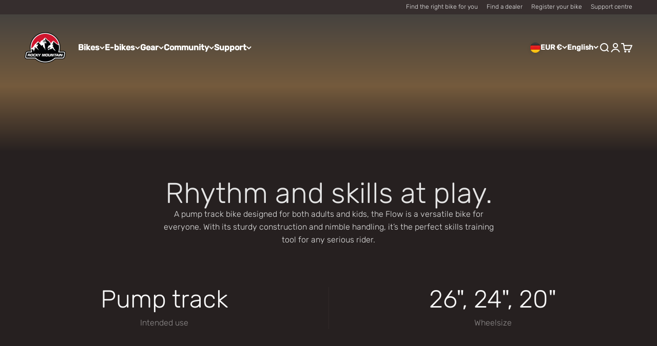

--- FILE ---
content_type: text/html; charset=utf-8
request_url: https://bikes.com/en-de/collections/flow
body_size: 73968
content:
<!doctype html>

<html class="no-js" lang="en" dir="ltr">
  <head>
    <meta charset="utf-8">
    <meta name="viewport" content="width=device-width, initial-scale=1.0, height=device-height, minimum-scale=1.0, maximum-scale=1.0">
    <meta name="theme-color" content="#ffffff">

    <title>Flow</title><meta name="description" content="A pump track bike designed for both adults and kids, the Flow is a versatile bike for everyone. With its sturdy construction and nimble handling, it’s the perfect skills training tool for any serious rider."><link rel="canonical" href="https://bikes.com/en-de/collections/flow"><link rel="shortcut icon" href="//bikes.com/cdn/shop/files/RMB_Favicon.png?v=1614325559&width=96">
      <link rel="apple-touch-icon" href="//bikes.com/cdn/shop/files/RMB_Favicon.png?v=1614325559&width=180"><link rel="preconnect" href="https://cdn.shopify.com">
    <link rel="preconnect" href="https://fonts.shopifycdn.com" crossorigin>
    <link rel="dns-prefetch" href="https://productreviews.shopifycdn.com"><link rel="preload" href="//bikes.com/cdn/fonts/rubik/rubik_n5.46f1bf0063ef6b3840ba0b9b71e86033a15b4466.woff2" as="font" type="font/woff2" crossorigin><link rel="preload" href="//bikes.com/cdn/fonts/rubik/rubik_n3.28109fbcae8bc8da2127ed6af6c67e4379561eae.woff2" as="font" type="font/woff2" crossorigin><meta property="og:type" content="website">
  <meta property="og:title" content="Flow"><meta property="og:image" content="http://bikes.com/cdn/shop/collections/Web_Flow_MRiga_Group_Pemberton_MRP5364.jpg?v=1695847473&width=2048">
  <meta property="og:image:secure_url" content="https://bikes.com/cdn/shop/collections/Web_Flow_MRiga_Group_Pemberton_MRP5364.jpg?v=1695847473&width=2048">
  <meta property="og:image:width" content="2000">
  <meta property="og:image:height" content="1333"><meta property="og:description" content="A pump track bike designed for both adults and kids, the Flow is a versatile bike for everyone. With its sturdy construction and nimble handling, it’s the perfect skills training tool for any serious rider."><meta property="og:url" content="https://bikes.com/en-de/collections/flow">
<meta property="og:site_name" content="Rocky Mountain"><meta name="twitter:card" content="summary"><meta name="twitter:title" content="Flow">
  <meta name="twitter:description" content="A pump track bike designed for both adults and kids, the Flow is a versatile bike for everyone. With its sturdy construction and nimble handling, it’s the perfect skills training tool for any serious rider."><meta name="twitter:image" content="https://bikes.com/cdn/shop/collections/Web_Flow_MRiga_Group_Pemberton_MRP5364.jpg?crop=center&height=1200&v=1695847473&width=1200">
  <meta name="twitter:image:alt" content="Flow">


  <script type="application/ld+json">
  {
    "@context": "https://schema.org",
    "@type": "BreadcrumbList",
  "itemListElement": [{
      "@type": "ListItem",
      "position": 1,
      "name": "Home",
      "item": "https://bikes.com"
    },{
          "@type": "ListItem",
          "position": 2,
          "name": "Flow",
          "item": "https://bikes.com/en-de/collections/flow"
        }]
  }
  </script>

<style>/* Typography (heading) */
  @font-face {
  font-family: Rubik;
  font-weight: 500;
  font-style: normal;
  font-display: fallback;
  src: url("//bikes.com/cdn/fonts/rubik/rubik_n5.46f1bf0063ef6b3840ba0b9b71e86033a15b4466.woff2") format("woff2"),
       url("//bikes.com/cdn/fonts/rubik/rubik_n5.c73c6e4dcc7dfb4852265eb6e0e59860278f8b84.woff") format("woff");
}

@font-face {
  font-family: Rubik;
  font-weight: 500;
  font-style: italic;
  font-display: fallback;
  src: url("//bikes.com/cdn/fonts/rubik/rubik_i5.19a99c8c803a7eb25104a980b664bd43b48a64b8.woff2") format("woff2"),
       url("//bikes.com/cdn/fonts/rubik/rubik_i5.db4b713e0bbf7f5de357c310adbf9d63fefcef30.woff") format("woff");
}

/* Typography (body) */
  @font-face {
  font-family: Rubik;
  font-weight: 300;
  font-style: normal;
  font-display: fallback;
  src: url("//bikes.com/cdn/fonts/rubik/rubik_n3.28109fbcae8bc8da2127ed6af6c67e4379561eae.woff2") format("woff2"),
       url("//bikes.com/cdn/fonts/rubik/rubik_n3.942906c434ddf3af9a94498663613ee37f663688.woff") format("woff");
}

@font-face {
  font-family: Rubik;
  font-weight: 300;
  font-style: italic;
  font-display: fallback;
  src: url("//bikes.com/cdn/fonts/rubik/rubik_i3.b05e6185d3b0db0348bd29e75970654320ebece5.woff2") format("woff2"),
       url("//bikes.com/cdn/fonts/rubik/rubik_i3.17e9c9c746422f896724a3d9c732ae33fc2e19fd.woff") format("woff");
}

@font-face {
  font-family: Rubik;
  font-weight: 400;
  font-style: normal;
  font-display: fallback;
  src: url("//bikes.com/cdn/fonts/rubik/rubik_n4.c2fb67c90aa34ecf8da34fc1da937ee9c0c27942.woff2") format("woff2"),
       url("//bikes.com/cdn/fonts/rubik/rubik_n4.d229bd4a6a25ec476a0829a74bf3657a5fd9aa36.woff") format("woff");
}

@font-face {
  font-family: Rubik;
  font-weight: 400;
  font-style: italic;
  font-display: fallback;
  src: url("//bikes.com/cdn/fonts/rubik/rubik_i4.528fdfa8adf0c2cb49c0f6d132dcaffa910849d6.woff2") format("woff2"),
       url("//bikes.com/cdn/fonts/rubik/rubik_i4.937396c2106c0db7a4072bbcd373d4e3d0ab306b.woff") format("woff");
}

:root {
    /**
     * ---------------------------------------------------------------------
     * SPACING VARIABLES
     *
     * We are using a spacing inspired from frameworks like Tailwind CSS.
     * ---------------------------------------------------------------------
     */
    --spacing-0-5: 0.125rem; /* 2px */
    --spacing-1: 0.25rem; /* 4px */
    --spacing-1-5: 0.375rem; /* 6px */
    --spacing-2: 0.5rem; /* 8px */
    --spacing-2-5: 0.625rem; /* 10px */
    --spacing-3: 0.75rem; /* 12px */
    --spacing-3-5: 0.875rem; /* 14px */
    --spacing-4: 1rem; /* 16px */
    --spacing-4-5: 1.125rem; /* 18px */
    --spacing-5: 1.25rem; /* 20px */
    --spacing-5-5: 1.375rem; /* 22px */
    --spacing-6: 1.5rem; /* 24px */
    --spacing-6-5: 1.625rem; /* 26px */
    --spacing-7: 1.75rem; /* 28px */
    --spacing-7-5: 1.875rem; /* 30px */
    --spacing-8: 2rem; /* 32px */
    --spacing-8-5: 2.125rem; /* 34px */
    --spacing-9: 2.25rem; /* 36px */
    --spacing-9-5: 2.375rem; /* 38px */
    --spacing-10: 2.5rem; /* 40px */
    --spacing-11: 2.75rem; /* 44px */
    --spacing-12: 3rem; /* 48px */
    --spacing-14: 3.5rem; /* 56px */
    --spacing-16: 4rem; /* 64px */
    --spacing-18: 4.5rem; /* 72px */
    --spacing-20: 5rem; /* 80px */
    --spacing-24: 6rem; /* 96px */
    --spacing-28: 7rem; /* 112px */
    --spacing-32: 8rem; /* 128px */
    --spacing-36: 9rem; /* 144px */
    --spacing-40: 10rem; /* 160px */
    --spacing-44: 11rem; /* 176px */
    --spacing-48: 12rem; /* 192px */
    --spacing-52: 13rem; /* 208px */
    --spacing-56: 14rem; /* 224px */
    --spacing-60: 15rem; /* 240px */
    --spacing-64: 16rem; /* 256px */
    --spacing-72: 18rem; /* 288px */
    --spacing-80: 20rem; /* 320px */
    --spacing-96: 24rem; /* 384px */

    /* Container */
    --container-max-width: 1300px;
    --container-narrow-max-width: 1050px;
    --container-gutter: var(--spacing-5);
    --section-outer-spacing-block: var(--spacing-12);
    --section-inner-max-spacing-block: var(--spacing-10);
    --section-inner-spacing-inline: var(--container-gutter);
    --section-stack-spacing-block: var(--spacing-8);

    /* Grid gutter */
    --grid-gutter: var(--spacing-5);

    /* Product list settings */
    --product-list-row-gap: var(--spacing-8);
    --product-list-column-gap: var(--grid-gutter);

    /* Form settings */
    --input-gap: var(--spacing-2);
    --input-height: 2.625rem;
    --input-padding-inline: var(--spacing-4);

    /* Other sizes */
    --sticky-area-height: calc(var(--sticky-announcement-bar-enabled, 0) * var(--announcement-bar-height, 0px) + var(--sticky-header-enabled, 0) * var(--header-height, 0px));

    /* RTL support */
    --transform-logical-flip: 1;
    --transform-origin-start: left;
    --transform-origin-end: right;

    /**
     * ---------------------------------------------------------------------
     * TYPOGRAPHY
     * ---------------------------------------------------------------------
     */

    /* Font properties */
    --heading-font-family: Rubik, sans-serif;
    --heading-font-weight: 500;
    --heading-font-style: normal;
    --heading-text-transform: normal;
    --heading-letter-spacing: -0.02em;
    --text-font-family: Rubik, sans-serif;
    --text-font-weight: 300;
    --text-font-style: normal;
    --text-letter-spacing: 0.0em;

    /* Font sizes */
    --text-h0: 2.75rem;
    --text-h1: 2rem;
    --text-h2: 1.75rem;
    --text-h3: 1.375rem;
    --text-h4: 1.125rem;
    --text-h5: 1.125rem;
    --text-h6: 1rem;
    --text-xs: 0.6875rem;
    --text-sm: 0.75rem;
    --text-base: 0.875rem;
    --text-lg: 1.125rem;

    /**
     * ---------------------------------------------------------------------
     * COLORS
     * ---------------------------------------------------------------------
     */

    /* Color settings */--accent: 207 16 45;
    --text-primary: 26 19 19;
    --background-primary: 245 245 245;
    --dialog-background: 255 255 255;
    --border-color: var(--text-color, var(--text-primary)) / 0.12;

    /* Button colors */
    --button-background-primary: 207 16 45;
    --button-text-primary: 250 250 250;
    --button-background-secondary: 250 250 250;
    --button-text-secondary: 26 19 19;

    /* Status colors */
    --success-background: 224 244 232;
    --success-text: 0 163 65;
    --warning-background: 255 246 233;
    --warning-text: 255 183 74;
    --error-background: 253 228 230;
    --error-text: 237 31 49;

    /* Product colors */
    --on-sale-text: 207 16 45;
    --on-sale-badge-background: 207 16 45;
    --on-sale-badge-text: 255 255 255;
    --sold-out-badge-background: 26 19 19;
    --sold-out-badge-text: 255 255 255;
    --primary-badge-background: 26 19 19;
    --primary-badge-text: 255 255 255;
    --star-color: 255 183 74;
    --product-card-background: 229 229 229;
    --product-card-text: 26 19 19;

    /* Header colors */
    --header-background: 255 255 255;
    --header-text: 26 19 19;

    /* Footer colors */
    --footer-background: 19 14 14;
    --footer-text: 250 250 250;

    /* Rounded variables (used for border radius) */
    --rounded-xs: 0.25rem;
    --rounded-sm: 0.125rem;
    --rounded: 0.25rem;
    --rounded-lg: 0.5rem;
    --rounded-full: 9999px;

    --rounded-button: 0.375rem;
    --rounded-input: 0.375rem;

    /* Box shadow */
    --shadow-sm: 0 2px 8px rgb(var(--text-primary) / 0.15);
    --shadow: 0 5px 15px rgb(var(--text-primary) / 0.15);
    --shadow-md: 0 5px 30px rgb(var(--text-primary) / 0.15);
    --shadow-block: 0px 18px 50px rgb(var(--text-primary) / 0.15);

    /**
     * ---------------------------------------------------------------------
     * OTHER
     * ---------------------------------------------------------------------
     */

    --cursor-close-svg-url: url(//bikes.com/cdn/shop/t/132/assets/cursor-close.svg?v=147174565022153725511757681592);
    --cursor-zoom-in-svg-url: url(//bikes.com/cdn/shop/t/132/assets/cursor-zoom-in.svg?v=154953035094101115921757681591);
    --cursor-zoom-out-svg-url: url(//bikes.com/cdn/shop/t/132/assets/cursor-zoom-out.svg?v=16155520337305705181757681591);
    --checkmark-svg-url: url(//bikes.com/cdn/shop/t/132/assets/checkmark.svg?v=96426819199899090551757681592);
  }

  [dir="rtl"]:root {
    /* RTL support */
    --transform-logical-flip: -1;
    --transform-origin-start: right;
    --transform-origin-end: left;
  }

  @media screen and (min-width: 700px) {
    :root {
      /* Typography (font size) */
      --text-h0: 3.5rem;
      --text-h1: 2.5rem;
      --text-h2: 2rem;
      --text-h3: 1.625rem;
      --text-h4: 1.375rem;
      --text-h5: 1.125rem;
      --text-h6: 1rem;

      --text-xs: 0.75rem;
      --text-sm: 0.875rem;
      --text-base: 1.0rem;
      --text-lg: 1.25rem;

      /* Spacing */
      --container-gutter: 2rem;
      --section-outer-spacing-block: var(--spacing-16);
      --section-inner-max-spacing-block: var(--spacing-12);
      --section-inner-spacing-inline: var(--spacing-12);
      --section-stack-spacing-block: var(--spacing-12);

      /* Grid gutter */
      --grid-gutter: var(--spacing-6);

      /* Product list settings */
      --product-list-row-gap: var(--spacing-12);

      /* Form settings */
      --input-gap: 1rem;
      --input-height: 3.125rem;
      --input-padding-inline: var(--spacing-5);
    }
  }

  @media screen and (min-width: 1000px) {
    :root {
      /* Spacing settings */
      --container-gutter: var(--spacing-12);
      --section-outer-spacing-block: var(--spacing-18);
      --section-inner-max-spacing-block: var(--spacing-16);
      --section-inner-spacing-inline: var(--spacing-16);
      --section-stack-spacing-block: var(--spacing-12);
    }
  }

  @media screen and (min-width: 1150px) {
    :root {
      /* Spacing settings */
      --container-gutter: var(--spacing-12);
      --section-outer-spacing-block: var(--spacing-20);
      --section-inner-max-spacing-block: var(--spacing-16);
      --section-inner-spacing-inline: var(--spacing-16);
      --section-stack-spacing-block: var(--spacing-12);
    }
  }

  @media screen and (min-width: 1400px) {
    :root {
      /* Typography (font size) */
      --text-h0: 4.5rem;
      --text-h1: 3.5rem;
      --text-h2: 2.75rem;
      --text-h3: 2rem;
      --text-h4: 1.75rem;
      --text-h5: 1.375rem;
      --text-h6: 1.25rem;

      --section-outer-spacing-block: var(--spacing-24);
      --section-inner-max-spacing-block: var(--spacing-18);
      --section-inner-spacing-inline: var(--spacing-18);
    }
  }

  @media screen and (min-width: 1600px) {
    :root {
      --section-outer-spacing-block: var(--spacing-24);
      --section-inner-max-spacing-block: var(--spacing-20);
      --section-inner-spacing-inline: var(--spacing-20);
    }
  }

  /**
   * ---------------------------------------------------------------------
   * LIQUID DEPENDANT CSS
   *
   * Our main CSS is Liquid free, but some very specific features depend on
   * theme settings, so we have them here
   * ---------------------------------------------------------------------
   */@media screen and (pointer: fine) {
        .button:not([disabled]):hover, .btn:not([disabled]):hover, .shopify-payment-button__button--unbranded:not([disabled]):hover {
          --button-background-opacity: 0.85;
        }

        .button--subdued:not([disabled]):hover {
          --button-background: var(--text-color) / .05 !important;
        }
      }</style><style>
#bike-locator {
display: none;
}
</style><script>
  document.documentElement.classList.replace('no-js', 'js');

  // This allows to expose several variables to the global scope, to be used in scripts
  window.themeVariables = {
    settings: {
      showPageTransition: false,
      headingApparition: "fade",
      pageType: "collection",
      moneyFormat: "€{{amount_with_comma_separator}}",
      moneyWithCurrencyFormat: "€{{amount_with_comma_separator}} EUR",
      currencyCodeEnabled: false,
      cartType: "drawer",
      showDiscount: true,
      discountMode: "saving"
    },

    strings: {
      accessibilityClose: "Close",
      accessibilityNext: "Next",
      accessibilityPrevious: "Previous",
      addToCartButton: "Add to cart",
      soldOutButton: "Sold out",
      preOrderButton: "Pre-order",
      unavailableButton: "Unavailable",
      closeGallery: "Close gallery",
      zoomGallery: "Zoom",
      errorGallery: "Image cannot be loaded",
      soldOutBadge: "Sold out",
      discountBadge: "Save @@",
      sku: "SKU:",
      searchNoResults: "No results could be found.",
      addOrderNote: "Add order note",
      editOrderNote: "Edit order note",
      shippingEstimatorNoResults: "Sorry, we do not ship to your address.",
      shippingEstimatorOneResult: "There is one shipping rate for your address:",
      shippingEstimatorMultipleResults: "There are several shipping rates for your address:",
      shippingEstimatorError: "One or more error occurred while retrieving shipping rates:"
    },

    breakpoints: {
      'sm': 'screen and (min-width: 700px)',
      'md': 'screen and (min-width: 1000px)',
      'lg': 'screen and (min-width: 1150px)',
      'xl': 'screen and (min-width: 1400px)',

      'sm-max': 'screen and (max-width: 699px)',
      'md-max': 'screen and (max-width: 999px)',
      'lg-max': 'screen and (max-width: 1149px)',
      'xl-max': 'screen and (max-width: 1399px)'
    }
  };// For detecting native share
  document.documentElement.classList.add(`native-share--${navigator.share ? 'enabled' : 'disabled'}`);</script><!-- Google Tag Manager -->
<script>(function(w,d,s,l,i){w[l]=w[l]||[];w[l].push({'gtm.start':
new Date().getTime(),event:'gtm.js'});var f=d.getElementsByTagName(s)[0],
j=d.createElement(s),dl=l!='dataLayer'?'&l='+l:'';j.async=true;j.src=
'https://www.googletagmanager.com/gtm.js?id='+i+dl;f.parentNode.insertBefore(j,f);
})(window,document,'script','dataLayer','GTM-W3ZF6J5');</script>
<!-- End Google Tag Manager -->
    
    <script type="module" src="//bikes.com/cdn/shop/t/132/assets/vendor.min.js?v=110209841862038618801757681379"></script>
    <script type="module" src="//bikes.com/cdn/shop/t/132/assets/theme.js?v=154861113091833607791757681592"></script>
    <script type="module" src="//bikes.com/cdn/shop/t/132/assets/sections.js?v=130689496462755761821757685459"></script>

    <script>window.performance && window.performance.mark && window.performance.mark('shopify.content_for_header.start');</script><meta name="facebook-domain-verification" content="e0z281seukr04s2l7im99rdvuw3vxz">
<meta name="google-site-verification" content="bd5Glzq_oPt88GpRpPPXTPnWHgHRgJfRxS4t_4eij54">
<meta id="shopify-digital-wallet" name="shopify-digital-wallet" content="/44914966691/digital_wallets/dialog">
<meta name="shopify-checkout-api-token" content="89874eb2095633bd19689a67398ffa27">
<link rel="alternate" type="application/atom+xml" title="Feed" href="/en-de/collections/flow.atom" />
<link rel="alternate" hreflang="x-default" href="https://bikes.com/collections/flow">
<link rel="alternate" hreflang="en" href="https://bikes.com/collections/flow">
<link rel="alternate" hreflang="en-CA" href="https://bikes.com/en-ca/collections/flow">
<link rel="alternate" hreflang="fr-CA" href="https://bikes.com/fr-ca/collections/flow">
<link rel="alternate" hreflang="en-BH" href="https://bikes.com/en-intl/collections/flow">
<link rel="alternate" hreflang="de-BH" href="https://bikes.com/de-intl/collections/flow">
<link rel="alternate" hreflang="fr-BH" href="https://bikes.com/fr-intl/collections/flow">
<link rel="alternate" hreflang="en-BT" href="https://bikes.com/en-intl/collections/flow">
<link rel="alternate" hreflang="de-BT" href="https://bikes.com/de-intl/collections/flow">
<link rel="alternate" hreflang="fr-BT" href="https://bikes.com/fr-intl/collections/flow">
<link rel="alternate" hreflang="en-CH" href="https://bikes.com/en-intl/collections/flow">
<link rel="alternate" hreflang="de-CH" href="https://bikes.com/de-intl/collections/flow">
<link rel="alternate" hreflang="fr-CH" href="https://bikes.com/fr-intl/collections/flow">
<link rel="alternate" hreflang="en-CM" href="https://bikes.com/en-intl/collections/flow">
<link rel="alternate" hreflang="de-CM" href="https://bikes.com/de-intl/collections/flow">
<link rel="alternate" hreflang="fr-CM" href="https://bikes.com/fr-intl/collections/flow">
<link rel="alternate" hreflang="en-DO" href="https://bikes.com/en-intl/collections/flow">
<link rel="alternate" hreflang="de-DO" href="https://bikes.com/de-intl/collections/flow">
<link rel="alternate" hreflang="fr-DO" href="https://bikes.com/fr-intl/collections/flow">
<link rel="alternate" hreflang="en-DZ" href="https://bikes.com/en-intl/collections/flow">
<link rel="alternate" hreflang="de-DZ" href="https://bikes.com/de-intl/collections/flow">
<link rel="alternate" hreflang="fr-DZ" href="https://bikes.com/fr-intl/collections/flow">
<link rel="alternate" hreflang="en-EC" href="https://bikes.com/en-intl/collections/flow">
<link rel="alternate" hreflang="de-EC" href="https://bikes.com/de-intl/collections/flow">
<link rel="alternate" hreflang="fr-EC" href="https://bikes.com/fr-intl/collections/flow">
<link rel="alternate" hreflang="en-EE" href="https://bikes.com/en-intl/collections/flow">
<link rel="alternate" hreflang="de-EE" href="https://bikes.com/de-intl/collections/flow">
<link rel="alternate" hreflang="fr-EE" href="https://bikes.com/fr-intl/collections/flow">
<link rel="alternate" hreflang="en-ER" href="https://bikes.com/en-intl/collections/flow">
<link rel="alternate" hreflang="de-ER" href="https://bikes.com/de-intl/collections/flow">
<link rel="alternate" hreflang="fr-ER" href="https://bikes.com/fr-intl/collections/flow">
<link rel="alternate" hreflang="en-ES" href="https://bikes.com/en-intl/collections/flow">
<link rel="alternate" hreflang="de-ES" href="https://bikes.com/de-intl/collections/flow">
<link rel="alternate" hreflang="fr-ES" href="https://bikes.com/fr-intl/collections/flow">
<link rel="alternate" hreflang="en-ET" href="https://bikes.com/en-intl/collections/flow">
<link rel="alternate" hreflang="de-ET" href="https://bikes.com/de-intl/collections/flow">
<link rel="alternate" hreflang="fr-ET" href="https://bikes.com/fr-intl/collections/flow">
<link rel="alternate" hreflang="en-FI" href="https://bikes.com/en-intl/collections/flow">
<link rel="alternate" hreflang="de-FI" href="https://bikes.com/de-intl/collections/flow">
<link rel="alternate" hreflang="fr-FI" href="https://bikes.com/fr-intl/collections/flow">
<link rel="alternate" hreflang="en-FO" href="https://bikes.com/en-intl/collections/flow">
<link rel="alternate" hreflang="de-FO" href="https://bikes.com/de-intl/collections/flow">
<link rel="alternate" hreflang="fr-FO" href="https://bikes.com/fr-intl/collections/flow">
<link rel="alternate" hreflang="en-GA" href="https://bikes.com/en-intl/collections/flow">
<link rel="alternate" hreflang="de-GA" href="https://bikes.com/de-intl/collections/flow">
<link rel="alternate" hreflang="fr-GA" href="https://bikes.com/fr-intl/collections/flow">
<link rel="alternate" hreflang="en-GD" href="https://bikes.com/en-intl/collections/flow">
<link rel="alternate" hreflang="de-GD" href="https://bikes.com/de-intl/collections/flow">
<link rel="alternate" hreflang="fr-GD" href="https://bikes.com/fr-intl/collections/flow">
<link rel="alternate" hreflang="en-GF" href="https://bikes.com/en-intl/collections/flow">
<link rel="alternate" hreflang="de-GF" href="https://bikes.com/de-intl/collections/flow">
<link rel="alternate" hreflang="fr-GF" href="https://bikes.com/fr-intl/collections/flow">
<link rel="alternate" hreflang="en-GH" href="https://bikes.com/en-intl/collections/flow">
<link rel="alternate" hreflang="de-GH" href="https://bikes.com/de-intl/collections/flow">
<link rel="alternate" hreflang="fr-GH" href="https://bikes.com/fr-intl/collections/flow">
<link rel="alternate" hreflang="en-GL" href="https://bikes.com/en-intl/collections/flow">
<link rel="alternate" hreflang="de-GL" href="https://bikes.com/de-intl/collections/flow">
<link rel="alternate" hreflang="fr-GL" href="https://bikes.com/fr-intl/collections/flow">
<link rel="alternate" hreflang="en-GM" href="https://bikes.com/en-intl/collections/flow">
<link rel="alternate" hreflang="de-GM" href="https://bikes.com/de-intl/collections/flow">
<link rel="alternate" hreflang="fr-GM" href="https://bikes.com/fr-intl/collections/flow">
<link rel="alternate" hreflang="en-GN" href="https://bikes.com/en-intl/collections/flow">
<link rel="alternate" hreflang="de-GN" href="https://bikes.com/de-intl/collections/flow">
<link rel="alternate" hreflang="fr-GN" href="https://bikes.com/fr-intl/collections/flow">
<link rel="alternate" hreflang="en-GP" href="https://bikes.com/en-intl/collections/flow">
<link rel="alternate" hreflang="de-GP" href="https://bikes.com/de-intl/collections/flow">
<link rel="alternate" hreflang="fr-GP" href="https://bikes.com/fr-intl/collections/flow">
<link rel="alternate" hreflang="en-GQ" href="https://bikes.com/en-intl/collections/flow">
<link rel="alternate" hreflang="de-GQ" href="https://bikes.com/de-intl/collections/flow">
<link rel="alternate" hreflang="fr-GQ" href="https://bikes.com/fr-intl/collections/flow">
<link rel="alternate" hreflang="en-GS" href="https://bikes.com/en-intl/collections/flow">
<link rel="alternate" hreflang="de-GS" href="https://bikes.com/de-intl/collections/flow">
<link rel="alternate" hreflang="fr-GS" href="https://bikes.com/fr-intl/collections/flow">
<link rel="alternate" hreflang="en-GW" href="https://bikes.com/en-intl/collections/flow">
<link rel="alternate" hreflang="de-GW" href="https://bikes.com/de-intl/collections/flow">
<link rel="alternate" hreflang="fr-GW" href="https://bikes.com/fr-intl/collections/flow">
<link rel="alternate" hreflang="en-GY" href="https://bikes.com/en-intl/collections/flow">
<link rel="alternate" hreflang="de-GY" href="https://bikes.com/de-intl/collections/flow">
<link rel="alternate" hreflang="fr-GY" href="https://bikes.com/fr-intl/collections/flow">
<link rel="alternate" hreflang="en-HN" href="https://bikes.com/en-intl/collections/flow">
<link rel="alternate" hreflang="de-HN" href="https://bikes.com/de-intl/collections/flow">
<link rel="alternate" hreflang="fr-HN" href="https://bikes.com/fr-intl/collections/flow">
<link rel="alternate" hreflang="en-HT" href="https://bikes.com/en-intl/collections/flow">
<link rel="alternate" hreflang="de-HT" href="https://bikes.com/de-intl/collections/flow">
<link rel="alternate" hreflang="fr-HT" href="https://bikes.com/fr-intl/collections/flow">
<link rel="alternate" hreflang="en-HU" href="https://bikes.com/en-intl/collections/flow">
<link rel="alternate" hreflang="de-HU" href="https://bikes.com/de-intl/collections/flow">
<link rel="alternate" hreflang="fr-HU" href="https://bikes.com/fr-intl/collections/flow">
<link rel="alternate" hreflang="en-ID" href="https://bikes.com/en-intl/collections/flow">
<link rel="alternate" hreflang="de-ID" href="https://bikes.com/de-intl/collections/flow">
<link rel="alternate" hreflang="fr-ID" href="https://bikes.com/fr-intl/collections/flow">
<link rel="alternate" hreflang="en-IL" href="https://bikes.com/en-intl/collections/flow">
<link rel="alternate" hreflang="de-IL" href="https://bikes.com/de-intl/collections/flow">
<link rel="alternate" hreflang="fr-IL" href="https://bikes.com/fr-intl/collections/flow">
<link rel="alternate" hreflang="en-IM" href="https://bikes.com/en-intl/collections/flow">
<link rel="alternate" hreflang="de-IM" href="https://bikes.com/de-intl/collections/flow">
<link rel="alternate" hreflang="fr-IM" href="https://bikes.com/fr-intl/collections/flow">
<link rel="alternate" hreflang="en-IQ" href="https://bikes.com/en-intl/collections/flow">
<link rel="alternate" hreflang="de-IQ" href="https://bikes.com/de-intl/collections/flow">
<link rel="alternate" hreflang="fr-IQ" href="https://bikes.com/fr-intl/collections/flow">
<link rel="alternate" hreflang="en-IS" href="https://bikes.com/en-intl/collections/flow">
<link rel="alternate" hreflang="de-IS" href="https://bikes.com/de-intl/collections/flow">
<link rel="alternate" hreflang="fr-IS" href="https://bikes.com/fr-intl/collections/flow">
<link rel="alternate" hreflang="en-IT" href="https://bikes.com/en-intl/collections/flow">
<link rel="alternate" hreflang="de-IT" href="https://bikes.com/de-intl/collections/flow">
<link rel="alternate" hreflang="fr-IT" href="https://bikes.com/fr-intl/collections/flow">
<link rel="alternate" hreflang="en-JE" href="https://bikes.com/en-intl/collections/flow">
<link rel="alternate" hreflang="de-JE" href="https://bikes.com/de-intl/collections/flow">
<link rel="alternate" hreflang="fr-JE" href="https://bikes.com/fr-intl/collections/flow">
<link rel="alternate" hreflang="en-JM" href="https://bikes.com/en-intl/collections/flow">
<link rel="alternate" hreflang="de-JM" href="https://bikes.com/de-intl/collections/flow">
<link rel="alternate" hreflang="fr-JM" href="https://bikes.com/fr-intl/collections/flow">
<link rel="alternate" hreflang="en-JO" href="https://bikes.com/en-intl/collections/flow">
<link rel="alternate" hreflang="de-JO" href="https://bikes.com/de-intl/collections/flow">
<link rel="alternate" hreflang="fr-JO" href="https://bikes.com/fr-intl/collections/flow">
<link rel="alternate" hreflang="en-JP" href="https://bikes.com/en-intl/collections/flow">
<link rel="alternate" hreflang="de-JP" href="https://bikes.com/de-intl/collections/flow">
<link rel="alternate" hreflang="fr-JP" href="https://bikes.com/fr-intl/collections/flow">
<link rel="alternate" hreflang="en-KE" href="https://bikes.com/en-intl/collections/flow">
<link rel="alternate" hreflang="de-KE" href="https://bikes.com/de-intl/collections/flow">
<link rel="alternate" hreflang="fr-KE" href="https://bikes.com/fr-intl/collections/flow">
<link rel="alternate" hreflang="en-KH" href="https://bikes.com/en-intl/collections/flow">
<link rel="alternate" hreflang="de-KH" href="https://bikes.com/de-intl/collections/flow">
<link rel="alternate" hreflang="fr-KH" href="https://bikes.com/fr-intl/collections/flow">
<link rel="alternate" hreflang="en-KI" href="https://bikes.com/en-intl/collections/flow">
<link rel="alternate" hreflang="de-KI" href="https://bikes.com/de-intl/collections/flow">
<link rel="alternate" hreflang="fr-KI" href="https://bikes.com/fr-intl/collections/flow">
<link rel="alternate" hreflang="en-KR" href="https://bikes.com/en-intl/collections/flow">
<link rel="alternate" hreflang="de-KR" href="https://bikes.com/de-intl/collections/flow">
<link rel="alternate" hreflang="fr-KR" href="https://bikes.com/fr-intl/collections/flow">
<link rel="alternate" hreflang="en-KW" href="https://bikes.com/en-intl/collections/flow">
<link rel="alternate" hreflang="de-KW" href="https://bikes.com/de-intl/collections/flow">
<link rel="alternate" hreflang="fr-KW" href="https://bikes.com/fr-intl/collections/flow">
<link rel="alternate" hreflang="en-KY" href="https://bikes.com/en-intl/collections/flow">
<link rel="alternate" hreflang="de-KY" href="https://bikes.com/de-intl/collections/flow">
<link rel="alternate" hreflang="fr-KY" href="https://bikes.com/fr-intl/collections/flow">
<link rel="alternate" hreflang="en-KZ" href="https://bikes.com/en-intl/collections/flow">
<link rel="alternate" hreflang="de-KZ" href="https://bikes.com/de-intl/collections/flow">
<link rel="alternate" hreflang="fr-KZ" href="https://bikes.com/fr-intl/collections/flow">
<link rel="alternate" hreflang="en-LA" href="https://bikes.com/en-intl/collections/flow">
<link rel="alternate" hreflang="de-LA" href="https://bikes.com/de-intl/collections/flow">
<link rel="alternate" hreflang="fr-LA" href="https://bikes.com/fr-intl/collections/flow">
<link rel="alternate" hreflang="en-LB" href="https://bikes.com/en-intl/collections/flow">
<link rel="alternate" hreflang="de-LB" href="https://bikes.com/de-intl/collections/flow">
<link rel="alternate" hreflang="fr-LB" href="https://bikes.com/fr-intl/collections/flow">
<link rel="alternate" hreflang="en-LC" href="https://bikes.com/en-intl/collections/flow">
<link rel="alternate" hreflang="de-LC" href="https://bikes.com/de-intl/collections/flow">
<link rel="alternate" hreflang="fr-LC" href="https://bikes.com/fr-intl/collections/flow">
<link rel="alternate" hreflang="en-LI" href="https://bikes.com/en-intl/collections/flow">
<link rel="alternate" hreflang="de-LI" href="https://bikes.com/de-intl/collections/flow">
<link rel="alternate" hreflang="fr-LI" href="https://bikes.com/fr-intl/collections/flow">
<link rel="alternate" hreflang="en-LK" href="https://bikes.com/en-intl/collections/flow">
<link rel="alternate" hreflang="de-LK" href="https://bikes.com/de-intl/collections/flow">
<link rel="alternate" hreflang="fr-LK" href="https://bikes.com/fr-intl/collections/flow">
<link rel="alternate" hreflang="en-LR" href="https://bikes.com/en-intl/collections/flow">
<link rel="alternate" hreflang="de-LR" href="https://bikes.com/de-intl/collections/flow">
<link rel="alternate" hreflang="fr-LR" href="https://bikes.com/fr-intl/collections/flow">
<link rel="alternate" hreflang="en-LS" href="https://bikes.com/en-intl/collections/flow">
<link rel="alternate" hreflang="de-LS" href="https://bikes.com/de-intl/collections/flow">
<link rel="alternate" hreflang="fr-LS" href="https://bikes.com/fr-intl/collections/flow">
<link rel="alternate" hreflang="en-LT" href="https://bikes.com/en-intl/collections/flow">
<link rel="alternate" hreflang="de-LT" href="https://bikes.com/de-intl/collections/flow">
<link rel="alternate" hreflang="fr-LT" href="https://bikes.com/fr-intl/collections/flow">
<link rel="alternate" hreflang="en-LU" href="https://bikes.com/en-intl/collections/flow">
<link rel="alternate" hreflang="de-LU" href="https://bikes.com/de-intl/collections/flow">
<link rel="alternate" hreflang="fr-LU" href="https://bikes.com/fr-intl/collections/flow">
<link rel="alternate" hreflang="en-LY" href="https://bikes.com/en-intl/collections/flow">
<link rel="alternate" hreflang="de-LY" href="https://bikes.com/de-intl/collections/flow">
<link rel="alternate" hreflang="fr-LY" href="https://bikes.com/fr-intl/collections/flow">
<link rel="alternate" hreflang="en-MA" href="https://bikes.com/en-intl/collections/flow">
<link rel="alternate" hreflang="de-MA" href="https://bikes.com/de-intl/collections/flow">
<link rel="alternate" hreflang="fr-MA" href="https://bikes.com/fr-intl/collections/flow">
<link rel="alternate" hreflang="en-MC" href="https://bikes.com/en-intl/collections/flow">
<link rel="alternate" hreflang="de-MC" href="https://bikes.com/de-intl/collections/flow">
<link rel="alternate" hreflang="fr-MC" href="https://bikes.com/fr-intl/collections/flow">
<link rel="alternate" hreflang="en-MD" href="https://bikes.com/en-intl/collections/flow">
<link rel="alternate" hreflang="de-MD" href="https://bikes.com/de-intl/collections/flow">
<link rel="alternate" hreflang="fr-MD" href="https://bikes.com/fr-intl/collections/flow">
<link rel="alternate" hreflang="en-ME" href="https://bikes.com/en-intl/collections/flow">
<link rel="alternate" hreflang="de-ME" href="https://bikes.com/de-intl/collections/flow">
<link rel="alternate" hreflang="fr-ME" href="https://bikes.com/fr-intl/collections/flow">
<link rel="alternate" hreflang="en-MF" href="https://bikes.com/en-intl/collections/flow">
<link rel="alternate" hreflang="de-MF" href="https://bikes.com/de-intl/collections/flow">
<link rel="alternate" hreflang="fr-MF" href="https://bikes.com/fr-intl/collections/flow">
<link rel="alternate" hreflang="en-MG" href="https://bikes.com/en-intl/collections/flow">
<link rel="alternate" hreflang="de-MG" href="https://bikes.com/de-intl/collections/flow">
<link rel="alternate" hreflang="fr-MG" href="https://bikes.com/fr-intl/collections/flow">
<link rel="alternate" hreflang="en-MK" href="https://bikes.com/en-intl/collections/flow">
<link rel="alternate" hreflang="de-MK" href="https://bikes.com/de-intl/collections/flow">
<link rel="alternate" hreflang="fr-MK" href="https://bikes.com/fr-intl/collections/flow">
<link rel="alternate" hreflang="en-MO" href="https://bikes.com/en-intl/collections/flow">
<link rel="alternate" hreflang="de-MO" href="https://bikes.com/de-intl/collections/flow">
<link rel="alternate" hreflang="fr-MO" href="https://bikes.com/fr-intl/collections/flow">
<link rel="alternate" hreflang="en-MQ" href="https://bikes.com/en-intl/collections/flow">
<link rel="alternate" hreflang="de-MQ" href="https://bikes.com/de-intl/collections/flow">
<link rel="alternate" hreflang="fr-MQ" href="https://bikes.com/fr-intl/collections/flow">
<link rel="alternate" hreflang="en-MR" href="https://bikes.com/en-intl/collections/flow">
<link rel="alternate" hreflang="de-MR" href="https://bikes.com/de-intl/collections/flow">
<link rel="alternate" hreflang="fr-MR" href="https://bikes.com/fr-intl/collections/flow">
<link rel="alternate" hreflang="en-MS" href="https://bikes.com/en-intl/collections/flow">
<link rel="alternate" hreflang="de-MS" href="https://bikes.com/de-intl/collections/flow">
<link rel="alternate" hreflang="fr-MS" href="https://bikes.com/fr-intl/collections/flow">
<link rel="alternate" hreflang="en-MT" href="https://bikes.com/en-intl/collections/flow">
<link rel="alternate" hreflang="de-MT" href="https://bikes.com/de-intl/collections/flow">
<link rel="alternate" hreflang="fr-MT" href="https://bikes.com/fr-intl/collections/flow">
<link rel="alternate" hreflang="en-MU" href="https://bikes.com/en-intl/collections/flow">
<link rel="alternate" hreflang="de-MU" href="https://bikes.com/de-intl/collections/flow">
<link rel="alternate" hreflang="fr-MU" href="https://bikes.com/fr-intl/collections/flow">
<link rel="alternate" hreflang="en-MV" href="https://bikes.com/en-intl/collections/flow">
<link rel="alternate" hreflang="de-MV" href="https://bikes.com/de-intl/collections/flow">
<link rel="alternate" hreflang="fr-MV" href="https://bikes.com/fr-intl/collections/flow">
<link rel="alternate" hreflang="en-MW" href="https://bikes.com/en-intl/collections/flow">
<link rel="alternate" hreflang="de-MW" href="https://bikes.com/de-intl/collections/flow">
<link rel="alternate" hreflang="fr-MW" href="https://bikes.com/fr-intl/collections/flow">
<link rel="alternate" hreflang="en-MX" href="https://bikes.com/en-intl/collections/flow">
<link rel="alternate" hreflang="de-MX" href="https://bikes.com/de-intl/collections/flow">
<link rel="alternate" hreflang="fr-MX" href="https://bikes.com/fr-intl/collections/flow">
<link rel="alternate" hreflang="en-MZ" href="https://bikes.com/en-intl/collections/flow">
<link rel="alternate" hreflang="de-MZ" href="https://bikes.com/de-intl/collections/flow">
<link rel="alternate" hreflang="fr-MZ" href="https://bikes.com/fr-intl/collections/flow">
<link rel="alternate" hreflang="en-NA" href="https://bikes.com/en-intl/collections/flow">
<link rel="alternate" hreflang="de-NA" href="https://bikes.com/de-intl/collections/flow">
<link rel="alternate" hreflang="fr-NA" href="https://bikes.com/fr-intl/collections/flow">
<link rel="alternate" hreflang="en-NC" href="https://bikes.com/en-intl/collections/flow">
<link rel="alternate" hreflang="de-NC" href="https://bikes.com/de-intl/collections/flow">
<link rel="alternate" hreflang="fr-NC" href="https://bikes.com/fr-intl/collections/flow">
<link rel="alternate" hreflang="en-NE" href="https://bikes.com/en-intl/collections/flow">
<link rel="alternate" hreflang="de-NE" href="https://bikes.com/de-intl/collections/flow">
<link rel="alternate" hreflang="fr-NE" href="https://bikes.com/fr-intl/collections/flow">
<link rel="alternate" hreflang="en-NF" href="https://bikes.com/en-intl/collections/flow">
<link rel="alternate" hreflang="de-NF" href="https://bikes.com/de-intl/collections/flow">
<link rel="alternate" hreflang="fr-NF" href="https://bikes.com/fr-intl/collections/flow">
<link rel="alternate" hreflang="en-NG" href="https://bikes.com/en-intl/collections/flow">
<link rel="alternate" hreflang="de-NG" href="https://bikes.com/de-intl/collections/flow">
<link rel="alternate" hreflang="fr-NG" href="https://bikes.com/fr-intl/collections/flow">
<link rel="alternate" hreflang="en-NI" href="https://bikes.com/en-intl/collections/flow">
<link rel="alternate" hreflang="de-NI" href="https://bikes.com/de-intl/collections/flow">
<link rel="alternate" hreflang="fr-NI" href="https://bikes.com/fr-intl/collections/flow">
<link rel="alternate" hreflang="en-NL" href="https://bikes.com/en-intl/collections/flow">
<link rel="alternate" hreflang="de-NL" href="https://bikes.com/de-intl/collections/flow">
<link rel="alternate" hreflang="fr-NL" href="https://bikes.com/fr-intl/collections/flow">
<link rel="alternate" hreflang="en-NO" href="https://bikes.com/en-intl/collections/flow">
<link rel="alternate" hreflang="de-NO" href="https://bikes.com/de-intl/collections/flow">
<link rel="alternate" hreflang="fr-NO" href="https://bikes.com/fr-intl/collections/flow">
<link rel="alternate" hreflang="en-NU" href="https://bikes.com/en-intl/collections/flow">
<link rel="alternate" hreflang="de-NU" href="https://bikes.com/de-intl/collections/flow">
<link rel="alternate" hreflang="fr-NU" href="https://bikes.com/fr-intl/collections/flow">
<link rel="alternate" hreflang="en-NZ" href="https://bikes.com/en-intl/collections/flow">
<link rel="alternate" hreflang="de-NZ" href="https://bikes.com/de-intl/collections/flow">
<link rel="alternate" hreflang="fr-NZ" href="https://bikes.com/fr-intl/collections/flow">
<link rel="alternate" hreflang="en-OM" href="https://bikes.com/en-intl/collections/flow">
<link rel="alternate" hreflang="de-OM" href="https://bikes.com/de-intl/collections/flow">
<link rel="alternate" hreflang="fr-OM" href="https://bikes.com/fr-intl/collections/flow">
<link rel="alternate" hreflang="en-PA" href="https://bikes.com/en-intl/collections/flow">
<link rel="alternate" hreflang="de-PA" href="https://bikes.com/de-intl/collections/flow">
<link rel="alternate" hreflang="fr-PA" href="https://bikes.com/fr-intl/collections/flow">
<link rel="alternate" hreflang="en-PE" href="https://bikes.com/en-intl/collections/flow">
<link rel="alternate" hreflang="de-PE" href="https://bikes.com/de-intl/collections/flow">
<link rel="alternate" hreflang="fr-PE" href="https://bikes.com/fr-intl/collections/flow">
<link rel="alternate" hreflang="en-PF" href="https://bikes.com/en-intl/collections/flow">
<link rel="alternate" hreflang="de-PF" href="https://bikes.com/de-intl/collections/flow">
<link rel="alternate" hreflang="fr-PF" href="https://bikes.com/fr-intl/collections/flow">
<link rel="alternate" hreflang="en-PG" href="https://bikes.com/en-intl/collections/flow">
<link rel="alternate" hreflang="de-PG" href="https://bikes.com/de-intl/collections/flow">
<link rel="alternate" hreflang="fr-PG" href="https://bikes.com/fr-intl/collections/flow">
<link rel="alternate" hreflang="en-PK" href="https://bikes.com/en-intl/collections/flow">
<link rel="alternate" hreflang="de-PK" href="https://bikes.com/de-intl/collections/flow">
<link rel="alternate" hreflang="fr-PK" href="https://bikes.com/fr-intl/collections/flow">
<link rel="alternate" hreflang="en-PL" href="https://bikes.com/en-intl/collections/flow">
<link rel="alternate" hreflang="de-PL" href="https://bikes.com/de-intl/collections/flow">
<link rel="alternate" hreflang="fr-PL" href="https://bikes.com/fr-intl/collections/flow">
<link rel="alternate" hreflang="en-PM" href="https://bikes.com/en-intl/collections/flow">
<link rel="alternate" hreflang="de-PM" href="https://bikes.com/de-intl/collections/flow">
<link rel="alternate" hreflang="fr-PM" href="https://bikes.com/fr-intl/collections/flow">
<link rel="alternate" hreflang="en-PN" href="https://bikes.com/en-intl/collections/flow">
<link rel="alternate" hreflang="de-PN" href="https://bikes.com/de-intl/collections/flow">
<link rel="alternate" hreflang="fr-PN" href="https://bikes.com/fr-intl/collections/flow">
<link rel="alternate" hreflang="en-PS" href="https://bikes.com/en-intl/collections/flow">
<link rel="alternate" hreflang="de-PS" href="https://bikes.com/de-intl/collections/flow">
<link rel="alternate" hreflang="fr-PS" href="https://bikes.com/fr-intl/collections/flow">
<link rel="alternate" hreflang="en-PT" href="https://bikes.com/en-intl/collections/flow">
<link rel="alternate" hreflang="de-PT" href="https://bikes.com/de-intl/collections/flow">
<link rel="alternate" hreflang="fr-PT" href="https://bikes.com/fr-intl/collections/flow">
<link rel="alternate" hreflang="en-RE" href="https://bikes.com/en-intl/collections/flow">
<link rel="alternate" hreflang="de-RE" href="https://bikes.com/de-intl/collections/flow">
<link rel="alternate" hreflang="fr-RE" href="https://bikes.com/fr-intl/collections/flow">
<link rel="alternate" hreflang="en-RO" href="https://bikes.com/en-intl/collections/flow">
<link rel="alternate" hreflang="de-RO" href="https://bikes.com/de-intl/collections/flow">
<link rel="alternate" hreflang="fr-RO" href="https://bikes.com/fr-intl/collections/flow">
<link rel="alternate" hreflang="en-RS" href="https://bikes.com/en-intl/collections/flow">
<link rel="alternate" hreflang="de-RS" href="https://bikes.com/de-intl/collections/flow">
<link rel="alternate" hreflang="fr-RS" href="https://bikes.com/fr-intl/collections/flow">
<link rel="alternate" hreflang="en-RU" href="https://bikes.com/en-intl/collections/flow">
<link rel="alternate" hreflang="de-RU" href="https://bikes.com/de-intl/collections/flow">
<link rel="alternate" hreflang="fr-RU" href="https://bikes.com/fr-intl/collections/flow">
<link rel="alternate" hreflang="en-SA" href="https://bikes.com/en-intl/collections/flow">
<link rel="alternate" hreflang="de-SA" href="https://bikes.com/de-intl/collections/flow">
<link rel="alternate" hreflang="fr-SA" href="https://bikes.com/fr-intl/collections/flow">
<link rel="alternate" hreflang="en-SB" href="https://bikes.com/en-intl/collections/flow">
<link rel="alternate" hreflang="de-SB" href="https://bikes.com/de-intl/collections/flow">
<link rel="alternate" hreflang="fr-SB" href="https://bikes.com/fr-intl/collections/flow">
<link rel="alternate" hreflang="en-SD" href="https://bikes.com/en-intl/collections/flow">
<link rel="alternate" hreflang="de-SD" href="https://bikes.com/de-intl/collections/flow">
<link rel="alternate" hreflang="fr-SD" href="https://bikes.com/fr-intl/collections/flow">
<link rel="alternate" hreflang="en-SE" href="https://bikes.com/en-intl/collections/flow">
<link rel="alternate" hreflang="de-SE" href="https://bikes.com/de-intl/collections/flow">
<link rel="alternate" hreflang="fr-SE" href="https://bikes.com/fr-intl/collections/flow">
<link rel="alternate" hreflang="en-SG" href="https://bikes.com/en-intl/collections/flow">
<link rel="alternate" hreflang="de-SG" href="https://bikes.com/de-intl/collections/flow">
<link rel="alternate" hreflang="fr-SG" href="https://bikes.com/fr-intl/collections/flow">
<link rel="alternate" hreflang="en-SI" href="https://bikes.com/en-intl/collections/flow">
<link rel="alternate" hreflang="de-SI" href="https://bikes.com/de-intl/collections/flow">
<link rel="alternate" hreflang="fr-SI" href="https://bikes.com/fr-intl/collections/flow">
<link rel="alternate" hreflang="en-SJ" href="https://bikes.com/en-intl/collections/flow">
<link rel="alternate" hreflang="de-SJ" href="https://bikes.com/de-intl/collections/flow">
<link rel="alternate" hreflang="fr-SJ" href="https://bikes.com/fr-intl/collections/flow">
<link rel="alternate" hreflang="en-SK" href="https://bikes.com/en-intl/collections/flow">
<link rel="alternate" hreflang="de-SK" href="https://bikes.com/de-intl/collections/flow">
<link rel="alternate" hreflang="fr-SK" href="https://bikes.com/fr-intl/collections/flow">
<link rel="alternate" hreflang="en-SL" href="https://bikes.com/en-intl/collections/flow">
<link rel="alternate" hreflang="de-SL" href="https://bikes.com/de-intl/collections/flow">
<link rel="alternate" hreflang="fr-SL" href="https://bikes.com/fr-intl/collections/flow">
<link rel="alternate" hreflang="en-SM" href="https://bikes.com/en-intl/collections/flow">
<link rel="alternate" hreflang="de-SM" href="https://bikes.com/de-intl/collections/flow">
<link rel="alternate" hreflang="fr-SM" href="https://bikes.com/fr-intl/collections/flow">
<link rel="alternate" hreflang="en-SN" href="https://bikes.com/en-intl/collections/flow">
<link rel="alternate" hreflang="de-SN" href="https://bikes.com/de-intl/collections/flow">
<link rel="alternate" hreflang="fr-SN" href="https://bikes.com/fr-intl/collections/flow">
<link rel="alternate" hreflang="en-SO" href="https://bikes.com/en-intl/collections/flow">
<link rel="alternate" hreflang="de-SO" href="https://bikes.com/de-intl/collections/flow">
<link rel="alternate" hreflang="fr-SO" href="https://bikes.com/fr-intl/collections/flow">
<link rel="alternate" hreflang="en-SR" href="https://bikes.com/en-intl/collections/flow">
<link rel="alternate" hreflang="de-SR" href="https://bikes.com/de-intl/collections/flow">
<link rel="alternate" hreflang="fr-SR" href="https://bikes.com/fr-intl/collections/flow">
<link rel="alternate" hreflang="en-ST" href="https://bikes.com/en-intl/collections/flow">
<link rel="alternate" hreflang="de-ST" href="https://bikes.com/de-intl/collections/flow">
<link rel="alternate" hreflang="fr-ST" href="https://bikes.com/fr-intl/collections/flow">
<link rel="alternate" hreflang="en-SV" href="https://bikes.com/en-intl/collections/flow">
<link rel="alternate" hreflang="de-SV" href="https://bikes.com/de-intl/collections/flow">
<link rel="alternate" hreflang="fr-SV" href="https://bikes.com/fr-intl/collections/flow">
<link rel="alternate" hreflang="en-SZ" href="https://bikes.com/en-intl/collections/flow">
<link rel="alternate" hreflang="de-SZ" href="https://bikes.com/de-intl/collections/flow">
<link rel="alternate" hreflang="fr-SZ" href="https://bikes.com/fr-intl/collections/flow">
<link rel="alternate" hreflang="en-TC" href="https://bikes.com/en-intl/collections/flow">
<link rel="alternate" hreflang="de-TC" href="https://bikes.com/de-intl/collections/flow">
<link rel="alternate" hreflang="fr-TC" href="https://bikes.com/fr-intl/collections/flow">
<link rel="alternate" hreflang="en-TD" href="https://bikes.com/en-intl/collections/flow">
<link rel="alternate" hreflang="de-TD" href="https://bikes.com/de-intl/collections/flow">
<link rel="alternate" hreflang="fr-TD" href="https://bikes.com/fr-intl/collections/flow">
<link rel="alternate" hreflang="en-TG" href="https://bikes.com/en-intl/collections/flow">
<link rel="alternate" hreflang="de-TG" href="https://bikes.com/de-intl/collections/flow">
<link rel="alternate" hreflang="fr-TG" href="https://bikes.com/fr-intl/collections/flow">
<link rel="alternate" hreflang="en-TH" href="https://bikes.com/en-intl/collections/flow">
<link rel="alternate" hreflang="de-TH" href="https://bikes.com/de-intl/collections/flow">
<link rel="alternate" hreflang="fr-TH" href="https://bikes.com/fr-intl/collections/flow">
<link rel="alternate" hreflang="en-TJ" href="https://bikes.com/en-intl/collections/flow">
<link rel="alternate" hreflang="de-TJ" href="https://bikes.com/de-intl/collections/flow">
<link rel="alternate" hreflang="fr-TJ" href="https://bikes.com/fr-intl/collections/flow">
<link rel="alternate" hreflang="en-TL" href="https://bikes.com/en-intl/collections/flow">
<link rel="alternate" hreflang="de-TL" href="https://bikes.com/de-intl/collections/flow">
<link rel="alternate" hreflang="fr-TL" href="https://bikes.com/fr-intl/collections/flow">
<link rel="alternate" hreflang="en-TM" href="https://bikes.com/en-intl/collections/flow">
<link rel="alternate" hreflang="de-TM" href="https://bikes.com/de-intl/collections/flow">
<link rel="alternate" hreflang="fr-TM" href="https://bikes.com/fr-intl/collections/flow">
<link rel="alternate" hreflang="en-TN" href="https://bikes.com/en-intl/collections/flow">
<link rel="alternate" hreflang="de-TN" href="https://bikes.com/de-intl/collections/flow">
<link rel="alternate" hreflang="fr-TN" href="https://bikes.com/fr-intl/collections/flow">
<link rel="alternate" hreflang="en-TO" href="https://bikes.com/en-intl/collections/flow">
<link rel="alternate" hreflang="de-TO" href="https://bikes.com/de-intl/collections/flow">
<link rel="alternate" hreflang="fr-TO" href="https://bikes.com/fr-intl/collections/flow">
<link rel="alternate" hreflang="en-TT" href="https://bikes.com/en-intl/collections/flow">
<link rel="alternate" hreflang="de-TT" href="https://bikes.com/de-intl/collections/flow">
<link rel="alternate" hreflang="fr-TT" href="https://bikes.com/fr-intl/collections/flow">
<link rel="alternate" hreflang="en-TV" href="https://bikes.com/en-intl/collections/flow">
<link rel="alternate" hreflang="de-TV" href="https://bikes.com/de-intl/collections/flow">
<link rel="alternate" hreflang="fr-TV" href="https://bikes.com/fr-intl/collections/flow">
<link rel="alternate" hreflang="en-TW" href="https://bikes.com/en-intl/collections/flow">
<link rel="alternate" hreflang="de-TW" href="https://bikes.com/de-intl/collections/flow">
<link rel="alternate" hreflang="fr-TW" href="https://bikes.com/fr-intl/collections/flow">
<link rel="alternate" hreflang="en-TZ" href="https://bikes.com/en-intl/collections/flow">
<link rel="alternate" hreflang="de-TZ" href="https://bikes.com/de-intl/collections/flow">
<link rel="alternate" hreflang="fr-TZ" href="https://bikes.com/fr-intl/collections/flow">
<link rel="alternate" hreflang="en-UM" href="https://bikes.com/en-intl/collections/flow">
<link rel="alternate" hreflang="de-UM" href="https://bikes.com/de-intl/collections/flow">
<link rel="alternate" hreflang="fr-UM" href="https://bikes.com/fr-intl/collections/flow">
<link rel="alternate" hreflang="en-UZ" href="https://bikes.com/en-intl/collections/flow">
<link rel="alternate" hreflang="de-UZ" href="https://bikes.com/de-intl/collections/flow">
<link rel="alternate" hreflang="fr-UZ" href="https://bikes.com/fr-intl/collections/flow">
<link rel="alternate" hreflang="en-VA" href="https://bikes.com/en-intl/collections/flow">
<link rel="alternate" hreflang="de-VA" href="https://bikes.com/de-intl/collections/flow">
<link rel="alternate" hreflang="fr-VA" href="https://bikes.com/fr-intl/collections/flow">
<link rel="alternate" hreflang="en-VC" href="https://bikes.com/en-intl/collections/flow">
<link rel="alternate" hreflang="de-VC" href="https://bikes.com/de-intl/collections/flow">
<link rel="alternate" hreflang="fr-VC" href="https://bikes.com/fr-intl/collections/flow">
<link rel="alternate" hreflang="en-VG" href="https://bikes.com/en-intl/collections/flow">
<link rel="alternate" hreflang="de-VG" href="https://bikes.com/de-intl/collections/flow">
<link rel="alternate" hreflang="fr-VG" href="https://bikes.com/fr-intl/collections/flow">
<link rel="alternate" hreflang="en-VN" href="https://bikes.com/en-intl/collections/flow">
<link rel="alternate" hreflang="de-VN" href="https://bikes.com/de-intl/collections/flow">
<link rel="alternate" hreflang="fr-VN" href="https://bikes.com/fr-intl/collections/flow">
<link rel="alternate" hreflang="en-VU" href="https://bikes.com/en-intl/collections/flow">
<link rel="alternate" hreflang="de-VU" href="https://bikes.com/de-intl/collections/flow">
<link rel="alternate" hreflang="fr-VU" href="https://bikes.com/fr-intl/collections/flow">
<link rel="alternate" hreflang="en-WF" href="https://bikes.com/en-intl/collections/flow">
<link rel="alternate" hreflang="de-WF" href="https://bikes.com/de-intl/collections/flow">
<link rel="alternate" hreflang="fr-WF" href="https://bikes.com/fr-intl/collections/flow">
<link rel="alternate" hreflang="en-XK" href="https://bikes.com/en-intl/collections/flow">
<link rel="alternate" hreflang="de-XK" href="https://bikes.com/de-intl/collections/flow">
<link rel="alternate" hreflang="fr-XK" href="https://bikes.com/fr-intl/collections/flow">
<link rel="alternate" hreflang="en-YE" href="https://bikes.com/en-intl/collections/flow">
<link rel="alternate" hreflang="de-YE" href="https://bikes.com/de-intl/collections/flow">
<link rel="alternate" hreflang="fr-YE" href="https://bikes.com/fr-intl/collections/flow">
<link rel="alternate" hreflang="en-YT" href="https://bikes.com/en-intl/collections/flow">
<link rel="alternate" hreflang="de-YT" href="https://bikes.com/de-intl/collections/flow">
<link rel="alternate" hreflang="fr-YT" href="https://bikes.com/fr-intl/collections/flow">
<link rel="alternate" hreflang="en-ZM" href="https://bikes.com/en-intl/collections/flow">
<link rel="alternate" hreflang="de-ZM" href="https://bikes.com/de-intl/collections/flow">
<link rel="alternate" hreflang="fr-ZM" href="https://bikes.com/fr-intl/collections/flow">
<link rel="alternate" hreflang="en-ZW" href="https://bikes.com/en-intl/collections/flow">
<link rel="alternate" hreflang="de-ZW" href="https://bikes.com/de-intl/collections/flow">
<link rel="alternate" hreflang="fr-ZW" href="https://bikes.com/fr-intl/collections/flow">
<link rel="alternate" hreflang="en-AX" href="https://bikes.com/en-intl/collections/flow">
<link rel="alternate" hreflang="de-AX" href="https://bikes.com/de-intl/collections/flow">
<link rel="alternate" hreflang="fr-AX" href="https://bikes.com/fr-intl/collections/flow">
<link rel="alternate" hreflang="en-AL" href="https://bikes.com/en-intl/collections/flow">
<link rel="alternate" hreflang="de-AL" href="https://bikes.com/de-intl/collections/flow">
<link rel="alternate" hreflang="fr-AL" href="https://bikes.com/fr-intl/collections/flow">
<link rel="alternate" hreflang="en-AD" href="https://bikes.com/en-intl/collections/flow">
<link rel="alternate" hreflang="de-AD" href="https://bikes.com/de-intl/collections/flow">
<link rel="alternate" hreflang="fr-AD" href="https://bikes.com/fr-intl/collections/flow">
<link rel="alternate" hreflang="en-AM" href="https://bikes.com/en-intl/collections/flow">
<link rel="alternate" hreflang="de-AM" href="https://bikes.com/de-intl/collections/flow">
<link rel="alternate" hreflang="fr-AM" href="https://bikes.com/fr-intl/collections/flow">
<link rel="alternate" hreflang="en-AT" href="https://bikes.com/en-intl/collections/flow">
<link rel="alternate" hreflang="de-AT" href="https://bikes.com/de-intl/collections/flow">
<link rel="alternate" hreflang="fr-AT" href="https://bikes.com/fr-intl/collections/flow">
<link rel="alternate" hreflang="en-BY" href="https://bikes.com/en-intl/collections/flow">
<link rel="alternate" hreflang="de-BY" href="https://bikes.com/de-intl/collections/flow">
<link rel="alternate" hreflang="fr-BY" href="https://bikes.com/fr-intl/collections/flow">
<link rel="alternate" hreflang="en-BE" href="https://bikes.com/en-intl/collections/flow">
<link rel="alternate" hreflang="de-BE" href="https://bikes.com/de-intl/collections/flow">
<link rel="alternate" hreflang="fr-BE" href="https://bikes.com/fr-intl/collections/flow">
<link rel="alternate" hreflang="en-BA" href="https://bikes.com/en-intl/collections/flow">
<link rel="alternate" hreflang="de-BA" href="https://bikes.com/de-intl/collections/flow">
<link rel="alternate" hreflang="fr-BA" href="https://bikes.com/fr-intl/collections/flow">
<link rel="alternate" hreflang="en-BG" href="https://bikes.com/en-intl/collections/flow">
<link rel="alternate" hreflang="de-BG" href="https://bikes.com/de-intl/collections/flow">
<link rel="alternate" hreflang="fr-BG" href="https://bikes.com/fr-intl/collections/flow">
<link rel="alternate" hreflang="en-HR" href="https://bikes.com/en-intl/collections/flow">
<link rel="alternate" hreflang="de-HR" href="https://bikes.com/de-intl/collections/flow">
<link rel="alternate" hreflang="fr-HR" href="https://bikes.com/fr-intl/collections/flow">
<link rel="alternate" hreflang="en-CY" href="https://bikes.com/en-intl/collections/flow">
<link rel="alternate" hreflang="de-CY" href="https://bikes.com/de-intl/collections/flow">
<link rel="alternate" hreflang="fr-CY" href="https://bikes.com/fr-intl/collections/flow">
<link rel="alternate" hreflang="en-CZ" href="https://bikes.com/en-intl/collections/flow">
<link rel="alternate" hreflang="de-CZ" href="https://bikes.com/de-intl/collections/flow">
<link rel="alternate" hreflang="fr-CZ" href="https://bikes.com/fr-intl/collections/flow">
<link rel="alternate" hreflang="en-DK" href="https://bikes.com/en-intl/collections/flow">
<link rel="alternate" hreflang="de-DK" href="https://bikes.com/de-intl/collections/flow">
<link rel="alternate" hreflang="fr-DK" href="https://bikes.com/fr-intl/collections/flow">
<link rel="alternate" hreflang="en-GE" href="https://bikes.com/en-intl/collections/flow">
<link rel="alternate" hreflang="de-GE" href="https://bikes.com/de-intl/collections/flow">
<link rel="alternate" hreflang="fr-GE" href="https://bikes.com/fr-intl/collections/flow">
<link rel="alternate" hreflang="en-GI" href="https://bikes.com/en-intl/collections/flow">
<link rel="alternate" hreflang="de-GI" href="https://bikes.com/de-intl/collections/flow">
<link rel="alternate" hreflang="fr-GI" href="https://bikes.com/fr-intl/collections/flow">
<link rel="alternate" hreflang="en-GR" href="https://bikes.com/en-intl/collections/flow">
<link rel="alternate" hreflang="de-GR" href="https://bikes.com/de-intl/collections/flow">
<link rel="alternate" hreflang="fr-GR" href="https://bikes.com/fr-intl/collections/flow">
<link rel="alternate" hreflang="en-GG" href="https://bikes.com/en-intl/collections/flow">
<link rel="alternate" hreflang="de-GG" href="https://bikes.com/de-intl/collections/flow">
<link rel="alternate" hreflang="fr-GG" href="https://bikes.com/fr-intl/collections/flow">
<link rel="alternate" hreflang="en-IE" href="https://bikes.com/en-intl/collections/flow">
<link rel="alternate" hreflang="de-IE" href="https://bikes.com/de-intl/collections/flow">
<link rel="alternate" hreflang="fr-IE" href="https://bikes.com/fr-intl/collections/flow">
<link rel="alternate" hreflang="en-LV" href="https://bikes.com/en-intl/collections/flow">
<link rel="alternate" hreflang="de-LV" href="https://bikes.com/de-intl/collections/flow">
<link rel="alternate" hreflang="fr-LV" href="https://bikes.com/fr-intl/collections/flow">
<link rel="alternate" hreflang="en-TR" href="https://bikes.com/en-intl/collections/flow">
<link rel="alternate" hreflang="de-TR" href="https://bikes.com/de-intl/collections/flow">
<link rel="alternate" hreflang="fr-TR" href="https://bikes.com/fr-intl/collections/flow">
<link rel="alternate" hreflang="en-UA" href="https://bikes.com/en-intl/collections/flow">
<link rel="alternate" hreflang="de-UA" href="https://bikes.com/de-intl/collections/flow">
<link rel="alternate" hreflang="fr-UA" href="https://bikes.com/fr-intl/collections/flow">
<link rel="alternate" hreflang="en-GB" href="https://bikes.com/en-intl/collections/flow">
<link rel="alternate" hreflang="de-GB" href="https://bikes.com/de-intl/collections/flow">
<link rel="alternate" hreflang="fr-GB" href="https://bikes.com/fr-intl/collections/flow">
<link rel="alternate" hreflang="en-CK" href="https://bikes.com/en-intl/collections/flow">
<link rel="alternate" hreflang="de-CK" href="https://bikes.com/de-intl/collections/flow">
<link rel="alternate" hreflang="fr-CK" href="https://bikes.com/fr-intl/collections/flow">
<link rel="alternate" hreflang="en-FJ" href="https://bikes.com/en-intl/collections/flow">
<link rel="alternate" hreflang="de-FJ" href="https://bikes.com/de-intl/collections/flow">
<link rel="alternate" hreflang="fr-FJ" href="https://bikes.com/fr-intl/collections/flow">
<link rel="alternate" hreflang="en-NR" href="https://bikes.com/en-intl/collections/flow">
<link rel="alternate" hreflang="de-NR" href="https://bikes.com/de-intl/collections/flow">
<link rel="alternate" hreflang="fr-NR" href="https://bikes.com/fr-intl/collections/flow">
<link rel="alternate" hreflang="en-WS" href="https://bikes.com/en-intl/collections/flow">
<link rel="alternate" hreflang="de-WS" href="https://bikes.com/de-intl/collections/flow">
<link rel="alternate" hreflang="fr-WS" href="https://bikes.com/fr-intl/collections/flow">
<link rel="alternate" hreflang="en-TK" href="https://bikes.com/en-intl/collections/flow">
<link rel="alternate" hreflang="de-TK" href="https://bikes.com/de-intl/collections/flow">
<link rel="alternate" hreflang="fr-TK" href="https://bikes.com/fr-intl/collections/flow">
<link rel="alternate" hreflang="en-TF" href="https://bikes.com/en-intl/collections/flow">
<link rel="alternate" hreflang="de-TF" href="https://bikes.com/de-intl/collections/flow">
<link rel="alternate" hreflang="fr-TF" href="https://bikes.com/fr-intl/collections/flow">
<link rel="alternate" hreflang="en-AR" href="https://bikes.com/en-intl/collections/flow">
<link rel="alternate" hreflang="de-AR" href="https://bikes.com/de-intl/collections/flow">
<link rel="alternate" hreflang="fr-AR" href="https://bikes.com/fr-intl/collections/flow">
<link rel="alternate" hreflang="en-BO" href="https://bikes.com/en-intl/collections/flow">
<link rel="alternate" hreflang="de-BO" href="https://bikes.com/de-intl/collections/flow">
<link rel="alternate" hreflang="fr-BO" href="https://bikes.com/fr-intl/collections/flow">
<link rel="alternate" hreflang="en-BR" href="https://bikes.com/en-intl/collections/flow">
<link rel="alternate" hreflang="de-BR" href="https://bikes.com/de-intl/collections/flow">
<link rel="alternate" hreflang="fr-BR" href="https://bikes.com/fr-intl/collections/flow">
<link rel="alternate" hreflang="en-BQ" href="https://bikes.com/en-intl/collections/flow">
<link rel="alternate" hreflang="de-BQ" href="https://bikes.com/de-intl/collections/flow">
<link rel="alternate" hreflang="fr-BQ" href="https://bikes.com/fr-intl/collections/flow">
<link rel="alternate" hreflang="en-CL" href="https://bikes.com/en-intl/collections/flow">
<link rel="alternate" hreflang="de-CL" href="https://bikes.com/de-intl/collections/flow">
<link rel="alternate" hreflang="fr-CL" href="https://bikes.com/fr-intl/collections/flow">
<link rel="alternate" hreflang="en-CO" href="https://bikes.com/en-intl/collections/flow">
<link rel="alternate" hreflang="de-CO" href="https://bikes.com/de-intl/collections/flow">
<link rel="alternate" hreflang="fr-CO" href="https://bikes.com/fr-intl/collections/flow">
<link rel="alternate" hreflang="en-FK" href="https://bikes.com/en-intl/collections/flow">
<link rel="alternate" hreflang="de-FK" href="https://bikes.com/de-intl/collections/flow">
<link rel="alternate" hreflang="fr-FK" href="https://bikes.com/fr-intl/collections/flow">
<link rel="alternate" hreflang="en-PY" href="https://bikes.com/en-intl/collections/flow">
<link rel="alternate" hreflang="de-PY" href="https://bikes.com/de-intl/collections/flow">
<link rel="alternate" hreflang="fr-PY" href="https://bikes.com/fr-intl/collections/flow">
<link rel="alternate" hreflang="en-UY" href="https://bikes.com/en-intl/collections/flow">
<link rel="alternate" hreflang="de-UY" href="https://bikes.com/de-intl/collections/flow">
<link rel="alternate" hreflang="fr-UY" href="https://bikes.com/fr-intl/collections/flow">
<link rel="alternate" hreflang="en-VE" href="https://bikes.com/en-intl/collections/flow">
<link rel="alternate" hreflang="de-VE" href="https://bikes.com/de-intl/collections/flow">
<link rel="alternate" hreflang="fr-VE" href="https://bikes.com/fr-intl/collections/flow">
<link rel="alternate" hreflang="en-AF" href="https://bikes.com/en-intl/collections/flow">
<link rel="alternate" hreflang="de-AF" href="https://bikes.com/de-intl/collections/flow">
<link rel="alternate" hreflang="fr-AF" href="https://bikes.com/fr-intl/collections/flow">
<link rel="alternate" hreflang="en-AZ" href="https://bikes.com/en-intl/collections/flow">
<link rel="alternate" hreflang="de-AZ" href="https://bikes.com/de-intl/collections/flow">
<link rel="alternate" hreflang="fr-AZ" href="https://bikes.com/fr-intl/collections/flow">
<link rel="alternate" hreflang="en-BD" href="https://bikes.com/en-intl/collections/flow">
<link rel="alternate" hreflang="de-BD" href="https://bikes.com/de-intl/collections/flow">
<link rel="alternate" hreflang="fr-BD" href="https://bikes.com/fr-intl/collections/flow">
<link rel="alternate" hreflang="en-IO" href="https://bikes.com/en-intl/collections/flow">
<link rel="alternate" hreflang="de-IO" href="https://bikes.com/de-intl/collections/flow">
<link rel="alternate" hreflang="fr-IO" href="https://bikes.com/fr-intl/collections/flow">
<link rel="alternate" hreflang="en-BN" href="https://bikes.com/en-intl/collections/flow">
<link rel="alternate" hreflang="de-BN" href="https://bikes.com/de-intl/collections/flow">
<link rel="alternate" hreflang="fr-BN" href="https://bikes.com/fr-intl/collections/flow">
<link rel="alternate" hreflang="en-CN" href="https://bikes.com/en-intl/collections/flow">
<link rel="alternate" hreflang="de-CN" href="https://bikes.com/de-intl/collections/flow">
<link rel="alternate" hreflang="fr-CN" href="https://bikes.com/fr-intl/collections/flow">
<link rel="alternate" hreflang="en-CX" href="https://bikes.com/en-intl/collections/flow">
<link rel="alternate" hreflang="de-CX" href="https://bikes.com/de-intl/collections/flow">
<link rel="alternate" hreflang="fr-CX" href="https://bikes.com/fr-intl/collections/flow">
<link rel="alternate" hreflang="en-CC" href="https://bikes.com/en-intl/collections/flow">
<link rel="alternate" hreflang="de-CC" href="https://bikes.com/de-intl/collections/flow">
<link rel="alternate" hreflang="fr-CC" href="https://bikes.com/fr-intl/collections/flow">
<link rel="alternate" hreflang="en-HK" href="https://bikes.com/en-intl/collections/flow">
<link rel="alternate" hreflang="de-HK" href="https://bikes.com/de-intl/collections/flow">
<link rel="alternate" hreflang="fr-HK" href="https://bikes.com/fr-intl/collections/flow">
<link rel="alternate" hreflang="en-IN" href="https://bikes.com/en-intl/collections/flow">
<link rel="alternate" hreflang="de-IN" href="https://bikes.com/de-intl/collections/flow">
<link rel="alternate" hreflang="fr-IN" href="https://bikes.com/fr-intl/collections/flow">
<link rel="alternate" hreflang="en-KG" href="https://bikes.com/en-intl/collections/flow">
<link rel="alternate" hreflang="de-KG" href="https://bikes.com/de-intl/collections/flow">
<link rel="alternate" hreflang="fr-KG" href="https://bikes.com/fr-intl/collections/flow">
<link rel="alternate" hreflang="en-MY" href="https://bikes.com/en-intl/collections/flow">
<link rel="alternate" hreflang="de-MY" href="https://bikes.com/de-intl/collections/flow">
<link rel="alternate" hreflang="fr-MY" href="https://bikes.com/fr-intl/collections/flow">
<link rel="alternate" hreflang="en-MN" href="https://bikes.com/en-intl/collections/flow">
<link rel="alternate" hreflang="de-MN" href="https://bikes.com/de-intl/collections/flow">
<link rel="alternate" hreflang="fr-MN" href="https://bikes.com/fr-intl/collections/flow">
<link rel="alternate" hreflang="en-MM" href="https://bikes.com/en-intl/collections/flow">
<link rel="alternate" hreflang="de-MM" href="https://bikes.com/de-intl/collections/flow">
<link rel="alternate" hreflang="fr-MM" href="https://bikes.com/fr-intl/collections/flow">
<link rel="alternate" hreflang="en-NP" href="https://bikes.com/en-intl/collections/flow">
<link rel="alternate" hreflang="de-NP" href="https://bikes.com/de-intl/collections/flow">
<link rel="alternate" hreflang="fr-NP" href="https://bikes.com/fr-intl/collections/flow">
<link rel="alternate" hreflang="en-PH" href="https://bikes.com/en-intl/collections/flow">
<link rel="alternate" hreflang="de-PH" href="https://bikes.com/de-intl/collections/flow">
<link rel="alternate" hreflang="fr-PH" href="https://bikes.com/fr-intl/collections/flow">
<link rel="alternate" hreflang="en-QA" href="https://bikes.com/en-intl/collections/flow">
<link rel="alternate" hreflang="de-QA" href="https://bikes.com/de-intl/collections/flow">
<link rel="alternate" hreflang="fr-QA" href="https://bikes.com/fr-intl/collections/flow">
<link rel="alternate" hreflang="en-AE" href="https://bikes.com/en-intl/collections/flow">
<link rel="alternate" hreflang="de-AE" href="https://bikes.com/de-intl/collections/flow">
<link rel="alternate" hreflang="fr-AE" href="https://bikes.com/fr-intl/collections/flow">
<link rel="alternate" hreflang="en-AI" href="https://bikes.com/en-intl/collections/flow">
<link rel="alternate" hreflang="de-AI" href="https://bikes.com/de-intl/collections/flow">
<link rel="alternate" hreflang="fr-AI" href="https://bikes.com/fr-intl/collections/flow">
<link rel="alternate" hreflang="en-AG" href="https://bikes.com/en-intl/collections/flow">
<link rel="alternate" hreflang="de-AG" href="https://bikes.com/de-intl/collections/flow">
<link rel="alternate" hreflang="fr-AG" href="https://bikes.com/fr-intl/collections/flow">
<link rel="alternate" hreflang="en-AW" href="https://bikes.com/en-intl/collections/flow">
<link rel="alternate" hreflang="de-AW" href="https://bikes.com/de-intl/collections/flow">
<link rel="alternate" hreflang="fr-AW" href="https://bikes.com/fr-intl/collections/flow">
<link rel="alternate" hreflang="en-BS" href="https://bikes.com/en-intl/collections/flow">
<link rel="alternate" hreflang="de-BS" href="https://bikes.com/de-intl/collections/flow">
<link rel="alternate" hreflang="fr-BS" href="https://bikes.com/fr-intl/collections/flow">
<link rel="alternate" hreflang="en-BB" href="https://bikes.com/en-intl/collections/flow">
<link rel="alternate" hreflang="de-BB" href="https://bikes.com/de-intl/collections/flow">
<link rel="alternate" hreflang="fr-BB" href="https://bikes.com/fr-intl/collections/flow">
<link rel="alternate" hreflang="en-BZ" href="https://bikes.com/en-intl/collections/flow">
<link rel="alternate" hreflang="de-BZ" href="https://bikes.com/de-intl/collections/flow">
<link rel="alternate" hreflang="fr-BZ" href="https://bikes.com/fr-intl/collections/flow">
<link rel="alternate" hreflang="en-BM" href="https://bikes.com/en-intl/collections/flow">
<link rel="alternate" hreflang="de-BM" href="https://bikes.com/de-intl/collections/flow">
<link rel="alternate" hreflang="fr-BM" href="https://bikes.com/fr-intl/collections/flow">
<link rel="alternate" hreflang="en-CR" href="https://bikes.com/en-intl/collections/flow">
<link rel="alternate" hreflang="de-CR" href="https://bikes.com/de-intl/collections/flow">
<link rel="alternate" hreflang="fr-CR" href="https://bikes.com/fr-intl/collections/flow">
<link rel="alternate" hreflang="en-CW" href="https://bikes.com/en-intl/collections/flow">
<link rel="alternate" hreflang="de-CW" href="https://bikes.com/de-intl/collections/flow">
<link rel="alternate" hreflang="fr-CW" href="https://bikes.com/fr-intl/collections/flow">
<link rel="alternate" hreflang="en-DM" href="https://bikes.com/en-intl/collections/flow">
<link rel="alternate" hreflang="de-DM" href="https://bikes.com/de-intl/collections/flow">
<link rel="alternate" hreflang="fr-DM" href="https://bikes.com/fr-intl/collections/flow">
<link rel="alternate" hreflang="en-GT" href="https://bikes.com/en-intl/collections/flow">
<link rel="alternate" hreflang="de-GT" href="https://bikes.com/de-intl/collections/flow">
<link rel="alternate" hreflang="fr-GT" href="https://bikes.com/fr-intl/collections/flow">
<link rel="alternate" hreflang="en-SX" href="https://bikes.com/en-intl/collections/flow">
<link rel="alternate" hreflang="de-SX" href="https://bikes.com/de-intl/collections/flow">
<link rel="alternate" hreflang="fr-SX" href="https://bikes.com/fr-intl/collections/flow">
<link rel="alternate" hreflang="en-BL" href="https://bikes.com/en-intl/collections/flow">
<link rel="alternate" hreflang="de-BL" href="https://bikes.com/de-intl/collections/flow">
<link rel="alternate" hreflang="fr-BL" href="https://bikes.com/fr-intl/collections/flow">
<link rel="alternate" hreflang="en-KN" href="https://bikes.com/en-intl/collections/flow">
<link rel="alternate" hreflang="de-KN" href="https://bikes.com/de-intl/collections/flow">
<link rel="alternate" hreflang="fr-KN" href="https://bikes.com/fr-intl/collections/flow">
<link rel="alternate" hreflang="en-AC" href="https://bikes.com/en-intl/collections/flow">
<link rel="alternate" hreflang="de-AC" href="https://bikes.com/de-intl/collections/flow">
<link rel="alternate" hreflang="fr-AC" href="https://bikes.com/fr-intl/collections/flow">
<link rel="alternate" hreflang="en-KM" href="https://bikes.com/en-intl/collections/flow">
<link rel="alternate" hreflang="de-KM" href="https://bikes.com/de-intl/collections/flow">
<link rel="alternate" hreflang="fr-KM" href="https://bikes.com/fr-intl/collections/flow">
<link rel="alternate" hreflang="en-ML" href="https://bikes.com/en-intl/collections/flow">
<link rel="alternate" hreflang="de-ML" href="https://bikes.com/de-intl/collections/flow">
<link rel="alternate" hreflang="fr-ML" href="https://bikes.com/fr-intl/collections/flow">
<link rel="alternate" hreflang="en-TA" href="https://bikes.com/en-intl/collections/flow">
<link rel="alternate" hreflang="de-TA" href="https://bikes.com/de-intl/collections/flow">
<link rel="alternate" hreflang="fr-TA" href="https://bikes.com/fr-intl/collections/flow">
<link rel="alternate" hreflang="en-ZA" href="https://bikes.com/en-intl/collections/flow">
<link rel="alternate" hreflang="de-ZA" href="https://bikes.com/de-intl/collections/flow">
<link rel="alternate" hreflang="fr-ZA" href="https://bikes.com/fr-intl/collections/flow">
<link rel="alternate" hreflang="en-FR" href="https://bikes.com/en-intl/collections/flow">
<link rel="alternate" hreflang="de-FR" href="https://bikes.com/de-intl/collections/flow">
<link rel="alternate" hreflang="fr-FR" href="https://bikes.com/fr-intl/collections/flow">
<link rel="alternate" hreflang="de-DE" href="https://bikes.com/de-de/collections/flow">
<link rel="alternate" hreflang="en-DE" href="https://bikes.com/en-de/collections/flow">
<link rel="alternate" hreflang="en-AU" href="https://bikes.com/en-au/collections/flow">
<link rel="alternate" type="application/json+oembed" href="https://bikes.com/en-de/collections/flow.oembed">
<script async="async" src="/checkouts/internal/preloads.js?locale=en-DE"></script>
<link rel="preconnect" href="https://shop.app" crossorigin="anonymous">
<script async="async" src="https://shop.app/checkouts/internal/preloads.js?locale=en-DE&shop_id=44914966691" crossorigin="anonymous"></script>
<script id="apple-pay-shop-capabilities" type="application/json">{"shopId":44914966691,"countryCode":"CA","currencyCode":"EUR","merchantCapabilities":["supports3DS"],"merchantId":"gid:\/\/shopify\/Shop\/44914966691","merchantName":"Rocky Mountain","requiredBillingContactFields":["postalAddress","email","phone"],"requiredShippingContactFields":["postalAddress","email","phone"],"shippingType":"shipping","supportedNetworks":["visa","masterCard","discover"],"total":{"type":"pending","label":"Rocky Mountain","amount":"1.00"},"shopifyPaymentsEnabled":true,"supportsSubscriptions":true}</script>
<script id="shopify-features" type="application/json">{"accessToken":"89874eb2095633bd19689a67398ffa27","betas":["rich-media-storefront-analytics"],"domain":"bikes.com","predictiveSearch":true,"shopId":44914966691,"locale":"en"}</script>
<script>var Shopify = Shopify || {};
Shopify.shop = "rmbdev.myshopify.com";
Shopify.locale = "en";
Shopify.currency = {"active":"EUR","rate":"0.87928692"};
Shopify.country = "DE";
Shopify.theme = {"name":"INSTINCT PP SL FIRMWARE UPDATE","id":155064697067,"schema_name":"Impact","schema_version":"4.6.0","theme_store_id":1190,"role":"main"};
Shopify.theme.handle = "null";
Shopify.theme.style = {"id":null,"handle":null};
Shopify.cdnHost = "bikes.com/cdn";
Shopify.routes = Shopify.routes || {};
Shopify.routes.root = "/en-de/";</script>
<script type="module">!function(o){(o.Shopify=o.Shopify||{}).modules=!0}(window);</script>
<script>!function(o){function n(){var o=[];function n(){o.push(Array.prototype.slice.apply(arguments))}return n.q=o,n}var t=o.Shopify=o.Shopify||{};t.loadFeatures=n(),t.autoloadFeatures=n()}(window);</script>
<script>
  window.ShopifyPay = window.ShopifyPay || {};
  window.ShopifyPay.apiHost = "shop.app\/pay";
  window.ShopifyPay.redirectState = null;
</script>
<script id="shop-js-analytics" type="application/json">{"pageType":"collection"}</script>
<script defer="defer" async type="module" src="//bikes.com/cdn/shopifycloud/shop-js/modules/v2/client.init-shop-cart-sync_C5BV16lS.en.esm.js"></script>
<script defer="defer" async type="module" src="//bikes.com/cdn/shopifycloud/shop-js/modules/v2/chunk.common_CygWptCX.esm.js"></script>
<script type="module">
  await import("//bikes.com/cdn/shopifycloud/shop-js/modules/v2/client.init-shop-cart-sync_C5BV16lS.en.esm.js");
await import("//bikes.com/cdn/shopifycloud/shop-js/modules/v2/chunk.common_CygWptCX.esm.js");

  window.Shopify.SignInWithShop?.initShopCartSync?.({"fedCMEnabled":true,"windoidEnabled":true});

</script>
<script>
  window.Shopify = window.Shopify || {};
  if (!window.Shopify.featureAssets) window.Shopify.featureAssets = {};
  window.Shopify.featureAssets['shop-js'] = {"shop-cart-sync":["modules/v2/client.shop-cart-sync_ZFArdW7E.en.esm.js","modules/v2/chunk.common_CygWptCX.esm.js"],"init-fed-cm":["modules/v2/client.init-fed-cm_CmiC4vf6.en.esm.js","modules/v2/chunk.common_CygWptCX.esm.js"],"shop-button":["modules/v2/client.shop-button_tlx5R9nI.en.esm.js","modules/v2/chunk.common_CygWptCX.esm.js"],"shop-cash-offers":["modules/v2/client.shop-cash-offers_DOA2yAJr.en.esm.js","modules/v2/chunk.common_CygWptCX.esm.js","modules/v2/chunk.modal_D71HUcav.esm.js"],"init-windoid":["modules/v2/client.init-windoid_sURxWdc1.en.esm.js","modules/v2/chunk.common_CygWptCX.esm.js"],"shop-toast-manager":["modules/v2/client.shop-toast-manager_ClPi3nE9.en.esm.js","modules/v2/chunk.common_CygWptCX.esm.js"],"init-shop-email-lookup-coordinator":["modules/v2/client.init-shop-email-lookup-coordinator_B8hsDcYM.en.esm.js","modules/v2/chunk.common_CygWptCX.esm.js"],"init-shop-cart-sync":["modules/v2/client.init-shop-cart-sync_C5BV16lS.en.esm.js","modules/v2/chunk.common_CygWptCX.esm.js"],"avatar":["modules/v2/client.avatar_BTnouDA3.en.esm.js"],"pay-button":["modules/v2/client.pay-button_FdsNuTd3.en.esm.js","modules/v2/chunk.common_CygWptCX.esm.js"],"init-customer-accounts":["modules/v2/client.init-customer-accounts_DxDtT_ad.en.esm.js","modules/v2/client.shop-login-button_C5VAVYt1.en.esm.js","modules/v2/chunk.common_CygWptCX.esm.js","modules/v2/chunk.modal_D71HUcav.esm.js"],"init-shop-for-new-customer-accounts":["modules/v2/client.init-shop-for-new-customer-accounts_ChsxoAhi.en.esm.js","modules/v2/client.shop-login-button_C5VAVYt1.en.esm.js","modules/v2/chunk.common_CygWptCX.esm.js","modules/v2/chunk.modal_D71HUcav.esm.js"],"shop-login-button":["modules/v2/client.shop-login-button_C5VAVYt1.en.esm.js","modules/v2/chunk.common_CygWptCX.esm.js","modules/v2/chunk.modal_D71HUcav.esm.js"],"init-customer-accounts-sign-up":["modules/v2/client.init-customer-accounts-sign-up_CPSyQ0Tj.en.esm.js","modules/v2/client.shop-login-button_C5VAVYt1.en.esm.js","modules/v2/chunk.common_CygWptCX.esm.js","modules/v2/chunk.modal_D71HUcav.esm.js"],"shop-follow-button":["modules/v2/client.shop-follow-button_Cva4Ekp9.en.esm.js","modules/v2/chunk.common_CygWptCX.esm.js","modules/v2/chunk.modal_D71HUcav.esm.js"],"checkout-modal":["modules/v2/client.checkout-modal_BPM8l0SH.en.esm.js","modules/v2/chunk.common_CygWptCX.esm.js","modules/v2/chunk.modal_D71HUcav.esm.js"],"lead-capture":["modules/v2/client.lead-capture_Bi8yE_yS.en.esm.js","modules/v2/chunk.common_CygWptCX.esm.js","modules/v2/chunk.modal_D71HUcav.esm.js"],"shop-login":["modules/v2/client.shop-login_D6lNrXab.en.esm.js","modules/v2/chunk.common_CygWptCX.esm.js","modules/v2/chunk.modal_D71HUcav.esm.js"],"payment-terms":["modules/v2/client.payment-terms_CZxnsJam.en.esm.js","modules/v2/chunk.common_CygWptCX.esm.js","modules/v2/chunk.modal_D71HUcav.esm.js"]};
</script>
<script>(function() {
  var isLoaded = false;
  function asyncLoad() {
    if (isLoaded) return;
    isLoaded = true;
    var urls = ["https:\/\/d3hw6dc1ow8pp2.cloudfront.net\/reviewsWidget.min.js?shop=rmbdev.myshopify.com","https:\/\/shy.elfsight.com\/p\/platform.js?shop=rmbdev.myshopify.com","https:\/\/static.klaviyo.com\/onsite\/js\/klaviyo.js?company_id=QPzruM\u0026shop=rmbdev.myshopify.com","https:\/\/cdn.pushowl.com\/latest\/sdks\/pushowl-shopify.js?subdomain=rmbdev\u0026environment=production\u0026guid=0dc78f41-af58-48e5-b5f9-3c471f84441d\u0026shop=rmbdev.myshopify.com"];
    for (var i = 0; i < urls.length; i++) {
      var s = document.createElement('script');
      s.type = 'text/javascript';
      s.async = true;
      s.src = urls[i];
      var x = document.getElementsByTagName('script')[0];
      x.parentNode.insertBefore(s, x);
    }
  };
  if(window.attachEvent) {
    window.attachEvent('onload', asyncLoad);
  } else {
    window.addEventListener('load', asyncLoad, false);
  }
})();</script>
<script id="__st">var __st={"a":44914966691,"offset":-18000,"reqid":"f08a0662-50ee-49bd-a478-eaccb5829389-1768674076","pageurl":"bikes.com\/en-de\/collections\/flow","u":"e66e85c525cb","p":"collection","rtyp":"collection","rid":416356794603};</script>
<script>window.ShopifyPaypalV4VisibilityTracking = true;</script>
<script id="captcha-bootstrap">!function(){'use strict';const t='contact',e='account',n='new_comment',o=[[t,t],['blogs',n],['comments',n],[t,'customer']],c=[[e,'customer_login'],[e,'guest_login'],[e,'recover_customer_password'],[e,'create_customer']],r=t=>t.map((([t,e])=>`form[action*='/${t}']:not([data-nocaptcha='true']) input[name='form_type'][value='${e}']`)).join(','),a=t=>()=>t?[...document.querySelectorAll(t)].map((t=>t.form)):[];function s(){const t=[...o],e=r(t);return a(e)}const i='password',u='form_key',d=['recaptcha-v3-token','g-recaptcha-response','h-captcha-response',i],f=()=>{try{return window.sessionStorage}catch{return}},m='__shopify_v',_=t=>t.elements[u];function p(t,e,n=!1){try{const o=window.sessionStorage,c=JSON.parse(o.getItem(e)),{data:r}=function(t){const{data:e,action:n}=t;return t[m]||n?{data:e,action:n}:{data:t,action:n}}(c);for(const[e,n]of Object.entries(r))t.elements[e]&&(t.elements[e].value=n);n&&o.removeItem(e)}catch(o){console.error('form repopulation failed',{error:o})}}const l='form_type',E='cptcha';function T(t){t.dataset[E]=!0}const w=window,h=w.document,L='Shopify',v='ce_forms',y='captcha';let A=!1;((t,e)=>{const n=(g='f06e6c50-85a8-45c8-87d0-21a2b65856fe',I='https://cdn.shopify.com/shopifycloud/storefront-forms-hcaptcha/ce_storefront_forms_captcha_hcaptcha.v1.5.2.iife.js',D={infoText:'Protected by hCaptcha',privacyText:'Privacy',termsText:'Terms'},(t,e,n)=>{const o=w[L][v],c=o.bindForm;if(c)return c(t,g,e,D).then(n);var r;o.q.push([[t,g,e,D],n]),r=I,A||(h.body.append(Object.assign(h.createElement('script'),{id:'captcha-provider',async:!0,src:r})),A=!0)});var g,I,D;w[L]=w[L]||{},w[L][v]=w[L][v]||{},w[L][v].q=[],w[L][y]=w[L][y]||{},w[L][y].protect=function(t,e){n(t,void 0,e),T(t)},Object.freeze(w[L][y]),function(t,e,n,w,h,L){const[v,y,A,g]=function(t,e,n){const i=e?o:[],u=t?c:[],d=[...i,...u],f=r(d),m=r(i),_=r(d.filter((([t,e])=>n.includes(e))));return[a(f),a(m),a(_),s()]}(w,h,L),I=t=>{const e=t.target;return e instanceof HTMLFormElement?e:e&&e.form},D=t=>v().includes(t);t.addEventListener('submit',(t=>{const e=I(t);if(!e)return;const n=D(e)&&!e.dataset.hcaptchaBound&&!e.dataset.recaptchaBound,o=_(e),c=g().includes(e)&&(!o||!o.value);(n||c)&&t.preventDefault(),c&&!n&&(function(t){try{if(!f())return;!function(t){const e=f();if(!e)return;const n=_(t);if(!n)return;const o=n.value;o&&e.removeItem(o)}(t);const e=Array.from(Array(32),(()=>Math.random().toString(36)[2])).join('');!function(t,e){_(t)||t.append(Object.assign(document.createElement('input'),{type:'hidden',name:u})),t.elements[u].value=e}(t,e),function(t,e){const n=f();if(!n)return;const o=[...t.querySelectorAll(`input[type='${i}']`)].map((({name:t})=>t)),c=[...d,...o],r={};for(const[a,s]of new FormData(t).entries())c.includes(a)||(r[a]=s);n.setItem(e,JSON.stringify({[m]:1,action:t.action,data:r}))}(t,e)}catch(e){console.error('failed to persist form',e)}}(e),e.submit())}));const S=(t,e)=>{t&&!t.dataset[E]&&(n(t,e.some((e=>e===t))),T(t))};for(const o of['focusin','change'])t.addEventListener(o,(t=>{const e=I(t);D(e)&&S(e,y())}));const B=e.get('form_key'),M=e.get(l),P=B&&M;t.addEventListener('DOMContentLoaded',(()=>{const t=y();if(P)for(const e of t)e.elements[l].value===M&&p(e,B);[...new Set([...A(),...v().filter((t=>'true'===t.dataset.shopifyCaptcha))])].forEach((e=>S(e,t)))}))}(h,new URLSearchParams(w.location.search),n,t,e,['guest_login'])})(!0,!1)}();</script>
<script integrity="sha256-4kQ18oKyAcykRKYeNunJcIwy7WH5gtpwJnB7kiuLZ1E=" data-source-attribution="shopify.loadfeatures" defer="defer" src="//bikes.com/cdn/shopifycloud/storefront/assets/storefront/load_feature-a0a9edcb.js" crossorigin="anonymous"></script>
<script crossorigin="anonymous" defer="defer" src="//bikes.com/cdn/shopifycloud/storefront/assets/shopify_pay/storefront-65b4c6d7.js?v=20250812"></script>
<script data-source-attribution="shopify.dynamic_checkout.dynamic.init">var Shopify=Shopify||{};Shopify.PaymentButton=Shopify.PaymentButton||{isStorefrontPortableWallets:!0,init:function(){window.Shopify.PaymentButton.init=function(){};var t=document.createElement("script");t.src="https://bikes.com/cdn/shopifycloud/portable-wallets/latest/portable-wallets.en.js",t.type="module",document.head.appendChild(t)}};
</script>
<script data-source-attribution="shopify.dynamic_checkout.buyer_consent">
  function portableWalletsHideBuyerConsent(e){var t=document.getElementById("shopify-buyer-consent"),n=document.getElementById("shopify-subscription-policy-button");t&&n&&(t.classList.add("hidden"),t.setAttribute("aria-hidden","true"),n.removeEventListener("click",e))}function portableWalletsShowBuyerConsent(e){var t=document.getElementById("shopify-buyer-consent"),n=document.getElementById("shopify-subscription-policy-button");t&&n&&(t.classList.remove("hidden"),t.removeAttribute("aria-hidden"),n.addEventListener("click",e))}window.Shopify?.PaymentButton&&(window.Shopify.PaymentButton.hideBuyerConsent=portableWalletsHideBuyerConsent,window.Shopify.PaymentButton.showBuyerConsent=portableWalletsShowBuyerConsent);
</script>
<script data-source-attribution="shopify.dynamic_checkout.cart.bootstrap">document.addEventListener("DOMContentLoaded",(function(){function t(){return document.querySelector("shopify-accelerated-checkout-cart, shopify-accelerated-checkout")}if(t())Shopify.PaymentButton.init();else{new MutationObserver((function(e,n){t()&&(Shopify.PaymentButton.init(),n.disconnect())})).observe(document.body,{childList:!0,subtree:!0})}}));
</script>
<script id='scb4127' type='text/javascript' async='' src='https://bikes.com/cdn/shopifycloud/privacy-banner/storefront-banner.js'></script><link id="shopify-accelerated-checkout-styles" rel="stylesheet" media="screen" href="https://bikes.com/cdn/shopifycloud/portable-wallets/latest/accelerated-checkout-backwards-compat.css" crossorigin="anonymous">
<style id="shopify-accelerated-checkout-cart">
        #shopify-buyer-consent {
  margin-top: 1em;
  display: inline-block;
  width: 100%;
}

#shopify-buyer-consent.hidden {
  display: none;
}

#shopify-subscription-policy-button {
  background: none;
  border: none;
  padding: 0;
  text-decoration: underline;
  font-size: inherit;
  cursor: pointer;
}

#shopify-subscription-policy-button::before {
  box-shadow: none;
}

      </style>

<script>window.performance && window.performance.mark && window.performance.mark('shopify.content_for_header.end');</script>
<link href="//bikes.com/cdn/shop/t/132/assets/theme.css?v=150807092426450141151757681378" rel="stylesheet" type="text/css" media="all" /><!-- BEGIN app block: shopify://apps/langify/blocks/langify/b50c2edb-8c63-4e36-9e7c-a7fdd62ddb8f --><!-- BEGIN app snippet: ly-switcher-factory -->




<style>
  .ly-switcher-wrapper.ly-hide, .ly-recommendation.ly-hide, .ly-recommendation .ly-submit-btn {
    display: none !important;
  }

  #ly-switcher-factory-template {
    display: none;
  }.ly-languages-switcher ul > li[key="en"] {
        order: 1 !important;
      }
      .ly-popup-modal .ly-popup-modal-content ul > li[key="en"],
      .ly-languages-switcher.ly-links a[data-language-code="en"] {
        order: 1 !important;
      }.ly-languages-switcher ul > li[key="de"] {
        order: 2 !important;
      }
      .ly-popup-modal .ly-popup-modal-content ul > li[key="de"],
      .ly-languages-switcher.ly-links a[data-language-code="de"] {
        order: 2 !important;
      }.ly-languages-switcher ul > li[key="fr"] {
        order: 3 !important;
      }
      .ly-popup-modal .ly-popup-modal-content ul > li[key="fr"],
      .ly-languages-switcher.ly-links a[data-language-code="fr"] {
        order: 3 !important;
      }
      .ly-breakpoint-1 { display: none; }
      @media (min-width:0px)  {
        .ly-breakpoint-1 { display: flex; }

        .ly-recommendation .ly-banner-content, 
        .ly-recommendation .ly-popup-modal-content {
          font-size: 14px !important;
          color: #000 !important;
          background: #fff !important;
          border-radius: 0px !important;
          border-width: 0px !important;
          border-color: #000 !important;
        }
        .ly-recommendation-form button[type="submit"] {
          font-size: 14px !important;
          color: #fff !important;
          background: #999 !important;
        }
      }


  
</style>


<template id="ly-switcher-factory-template">
<div data-breakpoint="0" class="ly-switcher-wrapper ly-breakpoint-1 absolute bottom_right ly-hide" style="font-size: 14px; margin: 0px 0px; "></div>
</template><!-- END app snippet -->

<script>
  var langify = window.langify || {};
  var customContents = {};
  var customContents_image = {};
  var langifySettingsOverwrites = {};
  var defaultSettings = {
    debug: false,               // BOOL : Enable/disable console logs
    observe: true,              // BOOL : Enable/disable the entire mutation observer (off switch)
    observeLinks: false,
    observeImages: true,
    observeCustomContents: true,
    maxMutations: 5,
    timeout: 100,               // INT : Milliseconds to wait after a mutation, before the next mutation event will be allowed for the element
    linksBlacklist: [],
    usePlaceholderMatching: false
  };

  if(langify.settings) { 
    langifySettingsOverwrites = Object.assign({}, langify.settings);
    langify.settings = Object.assign(defaultSettings, langify.settings); 
  } else { 
    langify.settings = defaultSettings; 
  }

  langify.settings.theme = null;
  langify.settings.switcher = {"customCSS":"","languageDetection":false,"languageDetectionDefault":"en","enableDefaultLanguage":false,"breakpoints":[{"key":0,"label":"0px","config":{"type":"none","corner":"bottom_right","position":"absolute","show_flags":true,"rectangle_icons":true,"square_icons":false,"round_icons":false,"show_label":true,"show_custom_name":true,"show_name":false,"show_iso_code":false,"is_dark":false,"is_transparent":false,"is_dropup":false,"arrow_size":100,"arrow_width":1,"arrow_filled":false,"h_space":0,"v_space":0,"h_item_space":0,"v_item_space":0,"h_item_padding":0,"v_item_padding":0,"text_color":"#000","link_color":"#000","arrow_color":"#000","bg_color":"#fff","border_color":"#000","border_width":0,"border_radius":0,"fontsize":14,"recommendation_fontsize":14,"recommendation_border_width":0,"recommendation_border_radius":0,"recommendation_text_color":"#000","recommendation_link_color":"#000","recommendation_button_bg_color":"#999","recommendation_button_text_color":"#fff","recommendation_bg_color":"#fff","recommendation_border_color":"#000","show_currency_selector":false,"currency_switcher_enabled":false,"country_switcher_enabled":false,"switcherLabel":"show_custom_name","switcherIcons":"rectangle_icons"}}],"languages":[{"iso_code":"en","country_code":null,"currency_code":null,"root_url":"\/","name":"English","primary":true,"domain":"ca.bikes.com","published":true,"custom_name":false},{"iso_code":"de","country_code":null,"currency_code":null,"root_url":"\/","name":"German","primary":false,"domain":"de.bikes.com","published":true,"custom_name":false},{"iso_code":"fr","country_code":null,"currency_code":null,"root_url":"\/fr","name":"French","primary":false,"domain":false,"published":true,"custom_name":false}],"recommendation_enabled":false,"recommendation_type":"popup","recommendation_switcher_key":-1,"recommendation_strings":{},"recommendation":{"recommendation_backdrop_show":true,"recommendation_corner":"center_center","recommendation_banner_corner":"top","recommendation_fontsize":14,"recommendation_border_width":0,"recommendation_border_radius":0,"recommendation_text_color":"#000","recommendation_link_color":"#000","recommendation_button_bg_color":"#999","recommendation_button_text_color":"#fff","recommendation_bg_color":"#fff","recommendation_border_color":"#000"}};
  if(langify.settings.switcher === null) {
    langify.settings.switcher = {};
  }
  langify.settings.switcher.customIcons = null;

  langify.locale = langify.locale || {
    country_code: "DE",
    language_code: "en",
    currency_code: null,
    primary: true,
    iso_code: "en",
    root_url: "\/en-de",
    language_id: "ly142118",
    shop_url: "https:\/\/bikes.com",
    domain_feature_enabled: {"ca.bikes.com":{"de":{"host":"https:\/\/intl.bikes.com","root_url":"\/de"}},"intl.bikes.com":[],"bikes.com":{"de":{"host":"https:\/\/intl.bikes.com","root_url":"\/de"}}},
    languages: [{
        iso_code: "en",
        root_url: "\/",
        domain: "ca.bikes.com",
      },{
        iso_code: "de",
        root_url: "\/",
        domain: "de.bikes.com",
      },{
        iso_code: "fr",
        root_url: "\/fr",
        domain: false,
      },]
  };

  langify.localization = {
    available_countries: ["Afghanistan","Åland Islands","Albania","Algeria","Andorra","Anguilla","Antigua \u0026amp; Barbuda","Argentina","Armenia","Aruba","Ascension Island","Australia","Austria","Azerbaijan","Bahamas","Bahrain","Bangladesh","Barbados","Belarus","Belgium","Belize","Bermuda","Bhutan","Bolivia","Bosnia \u0026amp; Herzegovina","Brazil","British Indian Ocean Territory","British Virgin Islands","Brunei","Bulgaria","Cambodia","Cameroon","Canada","Caribbean Netherlands","Cayman Islands","Chad","Chile","China","Christmas Island","Cocos (Keeling) Islands","Colombia","Comoros","Cook Islands","Costa Rica","Croatia","Curaçao","Cyprus","Czechia","Denmark","Dominica","Dominican Republic","Ecuador","El Salvador","Equatorial Guinea","Eritrea","Estonia","Eswatini","Ethiopia","Falkland Islands","Faroe Islands","Fiji","Finland","France","French Guiana","French Polynesia","French Southern Territories","Gabon","Gambia","Georgia","Germany","Ghana","Gibraltar","Greece","Greenland","Grenada","Guadeloupe","Guatemala","Guernsey","Guinea","Guinea-Bissau","Guyana","Haiti","Honduras","Hong Kong SAR","Hungary","Iceland","India","Indonesia","Iraq","Ireland","Isle of Man","Israel","Italy","Jamaica","Japan","Jersey","Jordan","Kazakhstan","Kenya","Kiribati","Kosovo","Kuwait","Kyrgyzstan","Laos","Latvia","Lebanon","Lesotho","Liberia","Libya","Liechtenstein","Lithuania","Luxembourg","Macao SAR","Madagascar","Malawi","Malaysia","Maldives","Mali","Malta","Martinique","Mauritania","Mauritius","Mayotte","Mexico","Moldova","Monaco","Mongolia","Montenegro","Montserrat","Morocco","Mozambique","Myanmar (Burma)","Namibia","Nauru","Nepal","Netherlands","New Caledonia","New Zealand","Nicaragua","Niger","Nigeria","Niue","Norfolk Island","North Macedonia","Norway","Oman","Pakistan","Palestinian Territories","Panama","Papua New Guinea","Paraguay","Peru","Philippines","Pitcairn Islands","Poland","Portugal","Qatar","Réunion","Romania","Russia","Samoa","San Marino","São Tomé \u0026amp; Príncipe","Saudi Arabia","Senegal","Serbia","Sierra Leone","Singapore","Sint Maarten","Slovakia","Slovenia","Solomon Islands","Somalia","South Africa","South Georgia \u0026amp; South Sandwich Islands","South Korea","Spain","Sri Lanka","St. Barthélemy","St. Kitts \u0026amp; Nevis","St. Lucia","St. Martin","St. Pierre \u0026amp; Miquelon","St. Vincent \u0026amp; Grenadines","Sudan","Suriname","Svalbard \u0026amp; Jan Mayen","Sweden","Switzerland","Taiwan","Tajikistan","Tanzania","Thailand","Timor-Leste","Togo","Tokelau","Tonga","Trinidad \u0026amp; Tobago","Tristan da Cunha","Türkiye","Tunisia","Turkmenistan","Turks \u0026amp; Caicos Islands","Tuvalu","U.S. Outlying Islands","Ukraine","United Arab Emirates","United Kingdom","United States","Uruguay","Uzbekistan","Vanuatu","Vatican City","Venezuela","Vietnam","Wallis \u0026amp; Futuna","Yemen","Zambia","Zimbabwe"],
    available_languages: [{"shop_locale":{"locale":"de","enabled":true,"primary":false,"published":true}},{"shop_locale":{"locale":"en","enabled":true,"primary":true,"published":true}}],
    country: "Germany",
    language: {"shop_locale":{"locale":"en","enabled":true,"primary":true,"published":true}},
    market: {
      handle: "germany",
      id: 13770162411,
      metafields: {"error":"json not allowed for this object"},
    }
  };

  // Disable link correction ALWAYS on languages with mapped domains
  
  if(langify.locale.root_url == '/') {
    langify.settings.observeLinks = false;
  }


  function extractImageObject(val) {
  if (!val || val === '') return false;

  // Handle src-sets (e.g., "image_600x600.jpg 1x, image_1200x1200.jpg 2x")
  if (val.search(/([0-9]+w?h?x?,)/gi) > -1) {
    val = val.split(/([0-9]+w?h?x?,)/gi)[0];
  }

  const hostBegin = val.indexOf('//') !== -1 ? val.indexOf('//') : 0;
  const hostEnd = val.lastIndexOf('/') + 1;
  const host = val.substring(hostBegin, hostEnd);
  let afterHost = val.substring(hostEnd);

  // Remove query/hash fragments
  afterHost = afterHost.split('#')[0].split('?')[0];

  // Extract name before any Shopify modifiers or file extension
  // e.g., "photo_600x600_crop_center@2x.jpg" → "photo"
  const name = afterHost.replace(
    /(_[0-9]+x[0-9]*|_{width}x|_{size})?(_crop_(top|center|bottom|left|right))?(@[0-9]*x)?(\.progressive)?(\.(png\.jpg|jpe?g|png|gif|webp))?$/i,
    ''
  );

  // Extract file extension (if any)
  let type = '';
  const match = afterHost.match(/\.(png\.jpg|jpe?g|png|gif|webp)$/i);
  if (match) {
    type = match[1].replace('png.jpg', 'jpg'); // fix weird double-extension cases
  }

  // Clean file name with extension or suffixes normalized
  const file = afterHost.replace(
    /(_[0-9]+x[0-9]*|_{width}x|_{size})?(_crop_(top|center|bottom|left|right))?(@[0-9]*x)?(\.progressive)?(\.(png\.jpg|jpe?g|png|gif|webp))?$/i,
    type ? '.' + type : ''
  );

  return { host, name, type, file };
}



  /* Custom Contents Section*/
  var customContents = {};

  // Images Section
  

</script><link rel="preload stylesheet" href="https://cdn.shopify.com/extensions/019a5e5e-a484-720d-b1ab-d37a963e7bba/extension-langify-79/assets/langify-lib.css" as="style" media="print" onload="this.media='all'; this.onload=null;"><!-- END app block --><!-- BEGIN app block: shopify://apps/helium-customer-fields/blocks/app-embed/bab58598-3e6a-4377-aaaa-97189b15f131 -->







































<script>
  if ('CF' in window) {
    window.CF.appEmbedEnabled = true;
  } else {
    window.CF = {
      appEmbedEnabled: true,
    };
  }

  window.CF.editAccountFormId = "";
  window.CF.registrationFormId = "";
</script>

<!-- BEGIN app snippet: patch-registration-links -->







































<script>
  function patchRegistrationLinks() {
    const PATCHABLE_LINKS_SELECTOR = 'a[href*="/account/register"]';

    const search = new URLSearchParams(window.location.search);
    const checkoutUrl = search.get('checkout_url');
    const returnUrl = search.get('return_url');

    const redirectUrl = checkoutUrl || returnUrl;
    if (!redirectUrl) return;

    const registrationLinks = Array.from(document.querySelectorAll(PATCHABLE_LINKS_SELECTOR));
    registrationLinks.forEach(link => {
      const url = new URL(link.href);

      url.searchParams.set('return_url', redirectUrl);

      link.href = url.href;
    });
  }

  if (['complete', 'interactive', 'loaded'].includes(document.readyState)) {
    patchRegistrationLinks();
  } else {
    document.addEventListener('DOMContentLoaded', () => patchRegistrationLinks());
  }
</script><!-- END app snippet -->
<!-- BEGIN app snippet: patch-login-grecaptcha-conflict -->







































<script>
  // Fixes a problem where both grecaptcha and hcaptcha response fields are included in the /account/login form submission
  // resulting in a 404 on the /challenge page.
  // This is caused by our triggerShopifyRecaptchaLoad function in initialize-forms.liquid.ejs
  // The fix itself just removes the unnecessary g-recaptcha-response input

  function patchLoginGrecaptchaConflict() {
    Array.from(document.querySelectorAll('form')).forEach(form => {
      form.addEventListener('submit', e => {
        const grecaptchaResponse = form.querySelector('[name="g-recaptcha-response"]');
        const hcaptchaResponse = form.querySelector('[name="h-captcha-response"]');

        if (grecaptchaResponse && hcaptchaResponse) {
          // Can't use both. Only keep hcaptcha response field.
          grecaptchaResponse.parentElement.removeChild(grecaptchaResponse);
        }
      })
    })
  }

  if (['complete', 'interactive', 'loaded'].includes(document.readyState)) {
    patchLoginGrecaptchaConflict();
  } else {
    document.addEventListener('DOMContentLoaded', () => patchLoginGrecaptchaConflict());
  }
</script><!-- END app snippet -->
<!-- BEGIN app snippet: embed-data -->


























































<script>
  window.CF.version = "5.1.3";
  window.CF.environment = 
  {
  
  "domain": "rmbdev.myshopify.com",
  "servicesToken": "1768674076:78a8fbeb8a1a0b4a0816163969e78ebe28ea5713acd64c0a041e2bce9ffef856",
  "baseApiUrl": "https:\/\/app.customerfields.com",
  "captchaSiteKey": "6Lc9CQkeAAAAALoxS9cYLOklwB_eZeOa8cjo5HAs",
  "captchaEnabled": false,
  "proxyPath": "\/tools\/customr",
  "countries": [{"name":"Afghanistan","code":"AF"},{"name":"Åland Islands","code":"AX"},{"name":"Albania","code":"AL"},{"name":"Algeria","code":"DZ"},{"name":"Andorra","code":"AD"},{"name":"Angola","code":"AO"},{"name":"Anguilla","code":"AI"},{"name":"Antigua \u0026 Barbuda","code":"AG"},{"name":"Argentina","code":"AR","provinces":[{"name":"Buenos Aires Province","code":"B"},{"name":"Catamarca","code":"K"},{"name":"Chaco","code":"H"},{"name":"Chubut","code":"U"},{"name":"Buenos Aires (Autonomous City)","code":"C"},{"name":"Córdoba","code":"X"},{"name":"Corrientes","code":"W"},{"name":"Entre Ríos","code":"E"},{"name":"Formosa","code":"P"},{"name":"Jujuy","code":"Y"},{"name":"La Pampa","code":"L"},{"name":"La Rioja","code":"F"},{"name":"Mendoza","code":"M"},{"name":"Misiones","code":"N"},{"name":"Neuquén","code":"Q"},{"name":"Río Negro","code":"R"},{"name":"Salta","code":"A"},{"name":"San Juan","code":"J"},{"name":"San Luis","code":"D"},{"name":"Santa Cruz","code":"Z"},{"name":"Santa Fe","code":"S"},{"name":"Santiago del Estero","code":"G"},{"name":"Tierra del Fuego","code":"V"},{"name":"Tucumán","code":"T"}]},{"name":"Armenia","code":"AM"},{"name":"Aruba","code":"AW"},{"name":"Ascension Island","code":"AC"},{"name":"Australia","code":"AU","provinces":[{"name":"Australian Capital Territory","code":"ACT"},{"name":"New South Wales","code":"NSW"},{"name":"Northern Territory","code":"NT"},{"name":"Queensland","code":"QLD"},{"name":"South Australia","code":"SA"},{"name":"Tasmania","code":"TAS"},{"name":"Victoria","code":"VIC"},{"name":"Western Australia","code":"WA"}]},{"name":"Austria","code":"AT"},{"name":"Azerbaijan","code":"AZ"},{"name":"Bahamas","code":"BS"},{"name":"Bahrain","code":"BH"},{"name":"Bangladesh","code":"BD"},{"name":"Barbados","code":"BB"},{"name":"Belarus","code":"BY"},{"name":"Belgium","code":"BE"},{"name":"Belize","code":"BZ"},{"name":"Benin","code":"BJ"},{"name":"Bermuda","code":"BM"},{"name":"Bhutan","code":"BT"},{"name":"Bolivia","code":"BO"},{"name":"Bosnia \u0026 Herzegovina","code":"BA"},{"name":"Botswana","code":"BW"},{"name":"Brazil","code":"BR","provinces":[{"name":"Acre","code":"AC"},{"name":"Alagoas","code":"AL"},{"name":"Amapá","code":"AP"},{"name":"Amazonas","code":"AM"},{"name":"Bahia","code":"BA"},{"name":"Ceará","code":"CE"},{"name":"Federal District","code":"DF"},{"name":"Espírito Santo","code":"ES"},{"name":"Goiás","code":"GO"},{"name":"Maranhão","code":"MA"},{"name":"Mato Grosso","code":"MT"},{"name":"Mato Grosso do Sul","code":"MS"},{"name":"Minas Gerais","code":"MG"},{"name":"Pará","code":"PA"},{"name":"Paraíba","code":"PB"},{"name":"Paraná","code":"PR"},{"name":"Pernambuco","code":"PE"},{"name":"Piauí","code":"PI"},{"name":"Rio Grande do Norte","code":"RN"},{"name":"Rio Grande do Sul","code":"RS"},{"name":"Rio de Janeiro","code":"RJ"},{"name":"Rondônia","code":"RO"},{"name":"Roraima","code":"RR"},{"name":"Santa Catarina","code":"SC"},{"name":"São Paulo","code":"SP"},{"name":"Sergipe","code":"SE"},{"name":"Tocantins","code":"TO"}]},{"name":"British Indian Ocean Territory","code":"IO"},{"name":"British Virgin Islands","code":"VG"},{"name":"Brunei","code":"BN"},{"name":"Bulgaria","code":"BG"},{"name":"Burkina Faso","code":"BF"},{"name":"Burundi","code":"BI"},{"name":"Cambodia","code":"KH"},{"name":"Cameroon","code":"CM"},{"name":"Canada","code":"CA","provinces":[{"name":"Alberta","code":"AB"},{"name":"British Columbia","code":"BC"},{"name":"Manitoba","code":"MB"},{"name":"New Brunswick","code":"NB"},{"name":"Newfoundland and Labrador","code":"NL"},{"name":"Northwest Territories","code":"NT"},{"name":"Nova Scotia","code":"NS"},{"name":"Nunavut","code":"NU"},{"name":"Ontario","code":"ON"},{"name":"Prince Edward Island","code":"PE"},{"name":"Quebec","code":"QC"},{"name":"Saskatchewan","code":"SK"},{"name":"Yukon","code":"YT"}]},{"name":"Cape Verde","code":"CV"},{"name":"Caribbean Netherlands","code":"BQ"},{"name":"Cayman Islands","code":"KY"},{"name":"Central African Republic","code":"CF"},{"name":"Chad","code":"TD"},{"name":"Chile","code":"CL","provinces":[{"name":"Arica y Parinacota","code":"AP"},{"name":"Tarapacá","code":"TA"},{"name":"Antofagasta","code":"AN"},{"name":"Atacama","code":"AT"},{"name":"Coquimbo","code":"CO"},{"name":"Valparaíso","code":"VS"},{"name":"Santiago Metropolitan","code":"RM"},{"name":"Libertador General Bernardo O’Higgins","code":"LI"},{"name":"Maule","code":"ML"},{"name":"Ñuble","code":"NB"},{"name":"Bío Bío","code":"BI"},{"name":"Araucanía","code":"AR"},{"name":"Los Ríos","code":"LR"},{"name":"Los Lagos","code":"LL"},{"name":"Aysén","code":"AI"},{"name":"Magallanes Region","code":"MA"}]},{"name":"China","code":"CN","provinces":[{"name":"Anhui","code":"AH"},{"name":"Beijing","code":"BJ"},{"name":"Chongqing","code":"CQ"},{"name":"Fujian","code":"FJ"},{"name":"Gansu","code":"GS"},{"name":"Guangdong","code":"GD"},{"name":"Guangxi","code":"GX"},{"name":"Guizhou","code":"GZ"},{"name":"Hainan","code":"HI"},{"name":"Hebei","code":"HE"},{"name":"Heilongjiang","code":"HL"},{"name":"Henan","code":"HA"},{"name":"Hubei","code":"HB"},{"name":"Hunan","code":"HN"},{"name":"Inner Mongolia","code":"NM"},{"name":"Jiangsu","code":"JS"},{"name":"Jiangxi","code":"JX"},{"name":"Jilin","code":"JL"},{"name":"Liaoning","code":"LN"},{"name":"Ningxia","code":"NX"},{"name":"Qinghai","code":"QH"},{"name":"Shaanxi","code":"SN"},{"name":"Shandong","code":"SD"},{"name":"Shanghai","code":"SH"},{"name":"Shanxi","code":"SX"},{"name":"Sichuan","code":"SC"},{"name":"Tianjin","code":"TJ"},{"name":"Xinjiang","code":"XJ"},{"name":"Tibet","code":"YZ"},{"name":"Yunnan","code":"YN"},{"name":"Zhejiang","code":"ZJ"}]},{"name":"Christmas Island","code":"CX"},{"name":"Cocos (Keeling) Islands","code":"CC"},{"name":"Colombia","code":"CO","provinces":[{"name":"Capital District","code":"DC"},{"name":"Amazonas","code":"AMA"},{"name":"Antioquia","code":"ANT"},{"name":"Arauca","code":"ARA"},{"name":"Atlántico","code":"ATL"},{"name":"Bolívar","code":"BOL"},{"name":"Boyacá","code":"BOY"},{"name":"Caldas","code":"CAL"},{"name":"Caquetá","code":"CAQ"},{"name":"Casanare","code":"CAS"},{"name":"Cauca","code":"CAU"},{"name":"Cesar","code":"CES"},{"name":"Chocó","code":"CHO"},{"name":"Córdoba","code":"COR"},{"name":"Cundinamarca","code":"CUN"},{"name":"Guainía","code":"GUA"},{"name":"Guaviare","code":"GUV"},{"name":"Huila","code":"HUI"},{"name":"La Guajira","code":"LAG"},{"name":"Magdalena","code":"MAG"},{"name":"Meta","code":"MET"},{"name":"Nariño","code":"NAR"},{"name":"Norte de Santander","code":"NSA"},{"name":"Putumayo","code":"PUT"},{"name":"Quindío","code":"QUI"},{"name":"Risaralda","code":"RIS"},{"name":"San Andrés \u0026 Providencia","code":"SAP"},{"name":"Santander","code":"SAN"},{"name":"Sucre","code":"SUC"},{"name":"Tolima","code":"TOL"},{"name":"Valle del Cauca","code":"VAC"},{"name":"Vaupés","code":"VAU"},{"name":"Vichada","code":"VID"}]},{"name":"Comoros","code":"KM"},{"name":"Congo - Brazzaville","code":"CG"},{"name":"Congo - Kinshasa","code":"CD"},{"name":"Cook Islands","code":"CK"},{"name":"Costa Rica","code":"CR","provinces":[{"name":"Alajuela","code":"CR-A"},{"name":"Cartago","code":"CR-C"},{"name":"Guanacaste","code":"CR-G"},{"name":"Heredia","code":"CR-H"},{"name":"Limón","code":"CR-L"},{"name":"Puntarenas","code":"CR-P"},{"name":"San José","code":"CR-SJ"}]},{"name":"Croatia","code":"HR"},{"name":"Curaçao","code":"CW"},{"name":"Cyprus","code":"CY"},{"name":"Czechia","code":"CZ"},{"name":"Côte d’Ivoire","code":"CI"},{"name":"Denmark","code":"DK"},{"name":"Djibouti","code":"DJ"},{"name":"Dominica","code":"DM"},{"name":"Dominican Republic","code":"DO"},{"name":"Ecuador","code":"EC"},{"name":"Egypt","code":"EG","provinces":[{"name":"6th of October","code":"SU"},{"name":"Al Sharqia","code":"SHR"},{"name":"Alexandria","code":"ALX"},{"name":"Aswan","code":"ASN"},{"name":"Asyut","code":"AST"},{"name":"Beheira","code":"BH"},{"name":"Beni Suef","code":"BNS"},{"name":"Cairo","code":"C"},{"name":"Dakahlia","code":"DK"},{"name":"Damietta","code":"DT"},{"name":"Faiyum","code":"FYM"},{"name":"Gharbia","code":"GH"},{"name":"Giza","code":"GZ"},{"name":"Helwan","code":"HU"},{"name":"Ismailia","code":"IS"},{"name":"Kafr el-Sheikh","code":"KFS"},{"name":"Luxor","code":"LX"},{"name":"Matrouh","code":"MT"},{"name":"Minya","code":"MN"},{"name":"Monufia","code":"MNF"},{"name":"New Valley","code":"WAD"},{"name":"North Sinai","code":"SIN"},{"name":"Port Said","code":"PTS"},{"name":"Qalyubia","code":"KB"},{"name":"Qena","code":"KN"},{"name":"Red Sea","code":"BA"},{"name":"Sohag","code":"SHG"},{"name":"South Sinai","code":"JS"},{"name":"Suez","code":"SUZ"}]},{"name":"El Salvador","code":"SV","provinces":[{"name":"Ahuachapán","code":"SV-AH"},{"name":"Cabañas","code":"SV-CA"},{"name":"Chalatenango","code":"SV-CH"},{"name":"Cuscatlán","code":"SV-CU"},{"name":"La Libertad","code":"SV-LI"},{"name":"La Paz","code":"SV-PA"},{"name":"La Unión","code":"SV-UN"},{"name":"Morazán","code":"SV-MO"},{"name":"San Miguel","code":"SV-SM"},{"name":"San Salvador","code":"SV-SS"},{"name":"San Vicente","code":"SV-SV"},{"name":"Santa Ana","code":"SV-SA"},{"name":"Sonsonate","code":"SV-SO"},{"name":"Usulután","code":"SV-US"}]},{"name":"Equatorial Guinea","code":"GQ"},{"name":"Eritrea","code":"ER"},{"name":"Estonia","code":"EE"},{"name":"Eswatini","code":"SZ"},{"name":"Ethiopia","code":"ET"},{"name":"Falkland Islands","code":"FK"},{"name":"Faroe Islands","code":"FO"},{"name":"Fiji","code":"FJ"},{"name":"Finland","code":"FI"},{"name":"France","code":"FR"},{"name":"French Guiana","code":"GF"},{"name":"French Polynesia","code":"PF"},{"name":"French Southern Territories","code":"TF"},{"name":"Gabon","code":"GA"},{"name":"Gambia","code":"GM"},{"name":"Georgia","code":"GE"},{"name":"Germany","code":"DE"},{"name":"Ghana","code":"GH"},{"name":"Gibraltar","code":"GI"},{"name":"Greece","code":"GR"},{"name":"Greenland","code":"GL"},{"name":"Grenada","code":"GD"},{"name":"Guadeloupe","code":"GP"},{"name":"Guatemala","code":"GT","provinces":[{"name":"Alta Verapaz","code":"AVE"},{"name":"Baja Verapaz","code":"BVE"},{"name":"Chimaltenango","code":"CMT"},{"name":"Chiquimula","code":"CQM"},{"name":"El Progreso","code":"EPR"},{"name":"Escuintla","code":"ESC"},{"name":"Guatemala","code":"GUA"},{"name":"Huehuetenango","code":"HUE"},{"name":"Izabal","code":"IZA"},{"name":"Jalapa","code":"JAL"},{"name":"Jutiapa","code":"JUT"},{"name":"Petén","code":"PET"},{"name":"Quetzaltenango","code":"QUE"},{"name":"Quiché","code":"QUI"},{"name":"Retalhuleu","code":"RET"},{"name":"Sacatepéquez","code":"SAC"},{"name":"San Marcos","code":"SMA"},{"name":"Santa Rosa","code":"SRO"},{"name":"Sololá","code":"SOL"},{"name":"Suchitepéquez","code":"SUC"},{"name":"Totonicapán","code":"TOT"},{"name":"Zacapa","code":"ZAC"}]},{"name":"Guernsey","code":"GG"},{"name":"Guinea","code":"GN"},{"name":"Guinea-Bissau","code":"GW"},{"name":"Guyana","code":"GY"},{"name":"Haiti","code":"HT"},{"name":"Honduras","code":"HN"},{"name":"Hong Kong SAR","code":"HK","provinces":[{"name":"Hong Kong Island","code":"HK"},{"name":"Kowloon","code":"KL"},{"name":"New Territories","code":"NT"}]},{"name":"Hungary","code":"HU"},{"name":"Iceland","code":"IS"},{"name":"India","code":"IN","provinces":[{"name":"Andaman and Nicobar Islands","code":"AN"},{"name":"Andhra Pradesh","code":"AP"},{"name":"Arunachal Pradesh","code":"AR"},{"name":"Assam","code":"AS"},{"name":"Bihar","code":"BR"},{"name":"Chandigarh","code":"CH"},{"name":"Chhattisgarh","code":"CG"},{"name":"Dadra and Nagar Haveli","code":"DN"},{"name":"Daman and Diu","code":"DD"},{"name":"Delhi","code":"DL"},{"name":"Goa","code":"GA"},{"name":"Gujarat","code":"GJ"},{"name":"Haryana","code":"HR"},{"name":"Himachal Pradesh","code":"HP"},{"name":"Jammu and Kashmir","code":"JK"},{"name":"Jharkhand","code":"JH"},{"name":"Karnataka","code":"KA"},{"name":"Kerala","code":"KL"},{"name":"Ladakh","code":"LA"},{"name":"Lakshadweep","code":"LD"},{"name":"Madhya Pradesh","code":"MP"},{"name":"Maharashtra","code":"MH"},{"name":"Manipur","code":"MN"},{"name":"Meghalaya","code":"ML"},{"name":"Mizoram","code":"MZ"},{"name":"Nagaland","code":"NL"},{"name":"Odisha","code":"OR"},{"name":"Puducherry","code":"PY"},{"name":"Punjab","code":"PB"},{"name":"Rajasthan","code":"RJ"},{"name":"Sikkim","code":"SK"},{"name":"Tamil Nadu","code":"TN"},{"name":"Telangana","code":"TS"},{"name":"Tripura","code":"TR"},{"name":"Uttar Pradesh","code":"UP"},{"name":"Uttarakhand","code":"UK"},{"name":"West Bengal","code":"WB"}]},{"name":"Indonesia","code":"ID","provinces":[{"name":"Aceh","code":"AC"},{"name":"Bali","code":"BA"},{"name":"Bangka–Belitung Islands","code":"BB"},{"name":"Banten","code":"BT"},{"name":"Bengkulu","code":"BE"},{"name":"Gorontalo","code":"GO"},{"name":"Jakarta","code":"JK"},{"name":"Jambi","code":"JA"},{"name":"West Java","code":"JB"},{"name":"Central Java","code":"JT"},{"name":"East Java","code":"JI"},{"name":"West Kalimantan","code":"KB"},{"name":"South Kalimantan","code":"KS"},{"name":"Central Kalimantan","code":"KT"},{"name":"East Kalimantan","code":"KI"},{"name":"North Kalimantan","code":"KU"},{"name":"Riau Islands","code":"KR"},{"name":"Lampung","code":"LA"},{"name":"Maluku","code":"MA"},{"name":"North Maluku","code":"MU"},{"name":"North Sumatra","code":"SU"},{"name":"West Nusa Tenggara","code":"NB"},{"name":"East Nusa Tenggara","code":"NT"},{"name":"Papua","code":"PA"},{"name":"West Papua","code":"PB"},{"name":"Riau","code":"RI"},{"name":"South Sumatra","code":"SS"},{"name":"West Sulawesi","code":"SR"},{"name":"South Sulawesi","code":"SN"},{"name":"Central Sulawesi","code":"ST"},{"name":"Southeast Sulawesi","code":"SG"},{"name":"North Sulawesi","code":"SA"},{"name":"West Sumatra","code":"SB"},{"name":"Yogyakarta","code":"YO"}]},{"name":"Iraq","code":"IQ"},{"name":"Ireland","code":"IE","provinces":[{"name":"Carlow","code":"CW"},{"name":"Cavan","code":"CN"},{"name":"Clare","code":"CE"},{"name":"Cork","code":"CO"},{"name":"Donegal","code":"DL"},{"name":"Dublin","code":"D"},{"name":"Galway","code":"G"},{"name":"Kerry","code":"KY"},{"name":"Kildare","code":"KE"},{"name":"Kilkenny","code":"KK"},{"name":"Laois","code":"LS"},{"name":"Leitrim","code":"LM"},{"name":"Limerick","code":"LK"},{"name":"Longford","code":"LD"},{"name":"Louth","code":"LH"},{"name":"Mayo","code":"MO"},{"name":"Meath","code":"MH"},{"name":"Monaghan","code":"MN"},{"name":"Offaly","code":"OY"},{"name":"Roscommon","code":"RN"},{"name":"Sligo","code":"SO"},{"name":"Tipperary","code":"TA"},{"name":"Waterford","code":"WD"},{"name":"Westmeath","code":"WH"},{"name":"Wexford","code":"WX"},{"name":"Wicklow","code":"WW"}]},{"name":"Isle of Man","code":"IM"},{"name":"Israel","code":"IL"},{"name":"Italy","code":"IT","provinces":[{"name":"Agrigento","code":"AG"},{"name":"Alessandria","code":"AL"},{"name":"Ancona","code":"AN"},{"name":"Aosta Valley","code":"AO"},{"name":"Arezzo","code":"AR"},{"name":"Ascoli Piceno","code":"AP"},{"name":"Asti","code":"AT"},{"name":"Avellino","code":"AV"},{"name":"Bari","code":"BA"},{"name":"Barletta-Andria-Trani","code":"BT"},{"name":"Belluno","code":"BL"},{"name":"Benevento","code":"BN"},{"name":"Bergamo","code":"BG"},{"name":"Biella","code":"BI"},{"name":"Bologna","code":"BO"},{"name":"South Tyrol","code":"BZ"},{"name":"Brescia","code":"BS"},{"name":"Brindisi","code":"BR"},{"name":"Cagliari","code":"CA"},{"name":"Caltanissetta","code":"CL"},{"name":"Campobasso","code":"CB"},{"name":"Carbonia-Iglesias","code":"CI"},{"name":"Caserta","code":"CE"},{"name":"Catania","code":"CT"},{"name":"Catanzaro","code":"CZ"},{"name":"Chieti","code":"CH"},{"name":"Como","code":"CO"},{"name":"Cosenza","code":"CS"},{"name":"Cremona","code":"CR"},{"name":"Crotone","code":"KR"},{"name":"Cuneo","code":"CN"},{"name":"Enna","code":"EN"},{"name":"Fermo","code":"FM"},{"name":"Ferrara","code":"FE"},{"name":"Florence","code":"FI"},{"name":"Foggia","code":"FG"},{"name":"Forlì-Cesena","code":"FC"},{"name":"Frosinone","code":"FR"},{"name":"Genoa","code":"GE"},{"name":"Gorizia","code":"GO"},{"name":"Grosseto","code":"GR"},{"name":"Imperia","code":"IM"},{"name":"Isernia","code":"IS"},{"name":"L’Aquila","code":"AQ"},{"name":"La Spezia","code":"SP"},{"name":"Latina","code":"LT"},{"name":"Lecce","code":"LE"},{"name":"Lecco","code":"LC"},{"name":"Livorno","code":"LI"},{"name":"Lodi","code":"LO"},{"name":"Lucca","code":"LU"},{"name":"Macerata","code":"MC"},{"name":"Mantua","code":"MN"},{"name":"Massa and Carrara","code":"MS"},{"name":"Matera","code":"MT"},{"name":"Medio Campidano","code":"VS"},{"name":"Messina","code":"ME"},{"name":"Milan","code":"MI"},{"name":"Modena","code":"MO"},{"name":"Monza and Brianza","code":"MB"},{"name":"Naples","code":"NA"},{"name":"Novara","code":"NO"},{"name":"Nuoro","code":"NU"},{"name":"Ogliastra","code":"OG"},{"name":"Olbia-Tempio","code":"OT"},{"name":"Oristano","code":"OR"},{"name":"Padua","code":"PD"},{"name":"Palermo","code":"PA"},{"name":"Parma","code":"PR"},{"name":"Pavia","code":"PV"},{"name":"Perugia","code":"PG"},{"name":"Pesaro and Urbino","code":"PU"},{"name":"Pescara","code":"PE"},{"name":"Piacenza","code":"PC"},{"name":"Pisa","code":"PI"},{"name":"Pistoia","code":"PT"},{"name":"Pordenone","code":"PN"},{"name":"Potenza","code":"PZ"},{"name":"Prato","code":"PO"},{"name":"Ragusa","code":"RG"},{"name":"Ravenna","code":"RA"},{"name":"Reggio Calabria","code":"RC"},{"name":"Reggio Emilia","code":"RE"},{"name":"Rieti","code":"RI"},{"name":"Rimini","code":"RN"},{"name":"Rome","code":"RM"},{"name":"Rovigo","code":"RO"},{"name":"Salerno","code":"SA"},{"name":"Sassari","code":"SS"},{"name":"Savona","code":"SV"},{"name":"Siena","code":"SI"},{"name":"Syracuse","code":"SR"},{"name":"Sondrio","code":"SO"},{"name":"Taranto","code":"TA"},{"name":"Teramo","code":"TE"},{"name":"Terni","code":"TR"},{"name":"Turin","code":"TO"},{"name":"Trapani","code":"TP"},{"name":"Trentino","code":"TN"},{"name":"Treviso","code":"TV"},{"name":"Trieste","code":"TS"},{"name":"Udine","code":"UD"},{"name":"Varese","code":"VA"},{"name":"Venice","code":"VE"},{"name":"Verbano-Cusio-Ossola","code":"VB"},{"name":"Vercelli","code":"VC"},{"name":"Verona","code":"VR"},{"name":"Vibo Valentia","code":"VV"},{"name":"Vicenza","code":"VI"},{"name":"Viterbo","code":"VT"}]},{"name":"Jamaica","code":"JM"},{"name":"Japan","code":"JP","provinces":[{"name":"Hokkaido","code":"JP-01"},{"name":"Aomori","code":"JP-02"},{"name":"Iwate","code":"JP-03"},{"name":"Miyagi","code":"JP-04"},{"name":"Akita","code":"JP-05"},{"name":"Yamagata","code":"JP-06"},{"name":"Fukushima","code":"JP-07"},{"name":"Ibaraki","code":"JP-08"},{"name":"Tochigi","code":"JP-09"},{"name":"Gunma","code":"JP-10"},{"name":"Saitama","code":"JP-11"},{"name":"Chiba","code":"JP-12"},{"name":"Tokyo","code":"JP-13"},{"name":"Kanagawa","code":"JP-14"},{"name":"Niigata","code":"JP-15"},{"name":"Toyama","code":"JP-16"},{"name":"Ishikawa","code":"JP-17"},{"name":"Fukui","code":"JP-18"},{"name":"Yamanashi","code":"JP-19"},{"name":"Nagano","code":"JP-20"},{"name":"Gifu","code":"JP-21"},{"name":"Shizuoka","code":"JP-22"},{"name":"Aichi","code":"JP-23"},{"name":"Mie","code":"JP-24"},{"name":"Shiga","code":"JP-25"},{"name":"Kyoto","code":"JP-26"},{"name":"Osaka","code":"JP-27"},{"name":"Hyogo","code":"JP-28"},{"name":"Nara","code":"JP-29"},{"name":"Wakayama","code":"JP-30"},{"name":"Tottori","code":"JP-31"},{"name":"Shimane","code":"JP-32"},{"name":"Okayama","code":"JP-33"},{"name":"Hiroshima","code":"JP-34"},{"name":"Yamaguchi","code":"JP-35"},{"name":"Tokushima","code":"JP-36"},{"name":"Kagawa","code":"JP-37"},{"name":"Ehime","code":"JP-38"},{"name":"Kochi","code":"JP-39"},{"name":"Fukuoka","code":"JP-40"},{"name":"Saga","code":"JP-41"},{"name":"Nagasaki","code":"JP-42"},{"name":"Kumamoto","code":"JP-43"},{"name":"Oita","code":"JP-44"},{"name":"Miyazaki","code":"JP-45"},{"name":"Kagoshima","code":"JP-46"},{"name":"Okinawa","code":"JP-47"}]},{"name":"Jersey","code":"JE"},{"name":"Jordan","code":"JO"},{"name":"Kazakhstan","code":"KZ"},{"name":"Kenya","code":"KE"},{"name":"Kiribati","code":"KI"},{"name":"Kosovo","code":"XK"},{"name":"Kuwait","code":"KW","provinces":[{"name":"Al Ahmadi","code":"KW-AH"},{"name":"Al Asimah","code":"KW-KU"},{"name":"Al Farwaniyah","code":"KW-FA"},{"name":"Al Jahra","code":"KW-JA"},{"name":"Hawalli","code":"KW-HA"},{"name":"Mubarak Al-Kabeer","code":"KW-MU"}]},{"name":"Kyrgyzstan","code":"KG"},{"name":"Laos","code":"LA"},{"name":"Latvia","code":"LV"},{"name":"Lebanon","code":"LB"},{"name":"Lesotho","code":"LS"},{"name":"Liberia","code":"LR"},{"name":"Libya","code":"LY"},{"name":"Liechtenstein","code":"LI"},{"name":"Lithuania","code":"LT"},{"name":"Luxembourg","code":"LU"},{"name":"Macao SAR","code":"MO"},{"name":"Madagascar","code":"MG"},{"name":"Malawi","code":"MW"},{"name":"Malaysia","code":"MY","provinces":[{"name":"Johor","code":"JHR"},{"name":"Kedah","code":"KDH"},{"name":"Kelantan","code":"KTN"},{"name":"Kuala Lumpur","code":"KUL"},{"name":"Labuan","code":"LBN"},{"name":"Malacca","code":"MLK"},{"name":"Negeri Sembilan","code":"NSN"},{"name":"Pahang","code":"PHG"},{"name":"Penang","code":"PNG"},{"name":"Perak","code":"PRK"},{"name":"Perlis","code":"PLS"},{"name":"Putrajaya","code":"PJY"},{"name":"Sabah","code":"SBH"},{"name":"Sarawak","code":"SWK"},{"name":"Selangor","code":"SGR"},{"name":"Terengganu","code":"TRG"}]},{"name":"Maldives","code":"MV"},{"name":"Mali","code":"ML"},{"name":"Malta","code":"MT"},{"name":"Martinique","code":"MQ"},{"name":"Mauritania","code":"MR"},{"name":"Mauritius","code":"MU"},{"name":"Mayotte","code":"YT"},{"name":"Mexico","code":"MX","provinces":[{"name":"Aguascalientes","code":"AGS"},{"name":"Baja California","code":"BC"},{"name":"Baja California Sur","code":"BCS"},{"name":"Campeche","code":"CAMP"},{"name":"Chiapas","code":"CHIS"},{"name":"Chihuahua","code":"CHIH"},{"name":"Ciudad de Mexico","code":"DF"},{"name":"Coahuila","code":"COAH"},{"name":"Colima","code":"COL"},{"name":"Durango","code":"DGO"},{"name":"Guanajuato","code":"GTO"},{"name":"Guerrero","code":"GRO"},{"name":"Hidalgo","code":"HGO"},{"name":"Jalisco","code":"JAL"},{"name":"Mexico State","code":"MEX"},{"name":"Michoacán","code":"MICH"},{"name":"Morelos","code":"MOR"},{"name":"Nayarit","code":"NAY"},{"name":"Nuevo León","code":"NL"},{"name":"Oaxaca","code":"OAX"},{"name":"Puebla","code":"PUE"},{"name":"Querétaro","code":"QRO"},{"name":"Quintana Roo","code":"Q ROO"},{"name":"San Luis Potosí","code":"SLP"},{"name":"Sinaloa","code":"SIN"},{"name":"Sonora","code":"SON"},{"name":"Tabasco","code":"TAB"},{"name":"Tamaulipas","code":"TAMPS"},{"name":"Tlaxcala","code":"TLAX"},{"name":"Veracruz","code":"VER"},{"name":"Yucatán","code":"YUC"},{"name":"Zacatecas","code":"ZAC"}]},{"name":"Moldova","code":"MD"},{"name":"Monaco","code":"MC"},{"name":"Mongolia","code":"MN"},{"name":"Montenegro","code":"ME"},{"name":"Montserrat","code":"MS"},{"name":"Morocco","code":"MA"},{"name":"Mozambique","code":"MZ"},{"name":"Myanmar (Burma)","code":"MM"},{"name":"Namibia","code":"NA"},{"name":"Nauru","code":"NR"},{"name":"Nepal","code":"NP"},{"name":"Netherlands","code":"NL"},{"name":"New Caledonia","code":"NC"},{"name":"New Zealand","code":"NZ","provinces":[{"name":"Auckland","code":"AUK"},{"name":"Bay of Plenty","code":"BOP"},{"name":"Canterbury","code":"CAN"},{"name":"Chatham Islands","code":"CIT"},{"name":"Gisborne","code":"GIS"},{"name":"Hawke’s Bay","code":"HKB"},{"name":"Manawatū-Whanganui","code":"MWT"},{"name":"Marlborough","code":"MBH"},{"name":"Nelson","code":"NSN"},{"name":"Northland","code":"NTL"},{"name":"Otago","code":"OTA"},{"name":"Southland","code":"STL"},{"name":"Taranaki","code":"TKI"},{"name":"Tasman","code":"TAS"},{"name":"Waikato","code":"WKO"},{"name":"Wellington","code":"WGN"},{"name":"West Coast","code":"WTC"}]},{"name":"Nicaragua","code":"NI"},{"name":"Niger","code":"NE"},{"name":"Nigeria","code":"NG","provinces":[{"name":"Abia","code":"AB"},{"name":"Federal Capital Territory","code":"FC"},{"name":"Adamawa","code":"AD"},{"name":"Akwa Ibom","code":"AK"},{"name":"Anambra","code":"AN"},{"name":"Bauchi","code":"BA"},{"name":"Bayelsa","code":"BY"},{"name":"Benue","code":"BE"},{"name":"Borno","code":"BO"},{"name":"Cross River","code":"CR"},{"name":"Delta","code":"DE"},{"name":"Ebonyi","code":"EB"},{"name":"Edo","code":"ED"},{"name":"Ekiti","code":"EK"},{"name":"Enugu","code":"EN"},{"name":"Gombe","code":"GO"},{"name":"Imo","code":"IM"},{"name":"Jigawa","code":"JI"},{"name":"Kaduna","code":"KD"},{"name":"Kano","code":"KN"},{"name":"Katsina","code":"KT"},{"name":"Kebbi","code":"KE"},{"name":"Kogi","code":"KO"},{"name":"Kwara","code":"KW"},{"name":"Lagos","code":"LA"},{"name":"Nasarawa","code":"NA"},{"name":"Niger","code":"NI"},{"name":"Ogun","code":"OG"},{"name":"Ondo","code":"ON"},{"name":"Osun","code":"OS"},{"name":"Oyo","code":"OY"},{"name":"Plateau","code":"PL"},{"name":"Rivers","code":"RI"},{"name":"Sokoto","code":"SO"},{"name":"Taraba","code":"TA"},{"name":"Yobe","code":"YO"},{"name":"Zamfara","code":"ZA"}]},{"name":"Niue","code":"NU"},{"name":"Norfolk Island","code":"NF"},{"name":"North Macedonia","code":"MK"},{"name":"Norway","code":"NO"},{"name":"Oman","code":"OM"},{"name":"Pakistan","code":"PK"},{"name":"Palestinian Territories","code":"PS"},{"name":"Panama","code":"PA","provinces":[{"name":"Bocas del Toro","code":"PA-1"},{"name":"Chiriquí","code":"PA-4"},{"name":"Coclé","code":"PA-2"},{"name":"Colón","code":"PA-3"},{"name":"Darién","code":"PA-5"},{"name":"Emberá","code":"PA-EM"},{"name":"Herrera","code":"PA-6"},{"name":"Guna Yala","code":"PA-KY"},{"name":"Los Santos","code":"PA-7"},{"name":"Ngöbe-Buglé","code":"PA-NB"},{"name":"Panamá","code":"PA-8"},{"name":"West Panamá","code":"PA-10"},{"name":"Veraguas","code":"PA-9"}]},{"name":"Papua New Guinea","code":"PG"},{"name":"Paraguay","code":"PY"},{"name":"Peru","code":"PE","provinces":[{"name":"Amazonas","code":"PE-AMA"},{"name":"Ancash","code":"PE-ANC"},{"name":"Apurímac","code":"PE-APU"},{"name":"Arequipa","code":"PE-ARE"},{"name":"Ayacucho","code":"PE-AYA"},{"name":"Cajamarca","code":"PE-CAJ"},{"name":"El Callao","code":"PE-CAL"},{"name":"Cusco","code":"PE-CUS"},{"name":"Huancavelica","code":"PE-HUV"},{"name":"Huánuco","code":"PE-HUC"},{"name":"Ica","code":"PE-ICA"},{"name":"Junín","code":"PE-JUN"},{"name":"La Libertad","code":"PE-LAL"},{"name":"Lambayeque","code":"PE-LAM"},{"name":"Lima (Department)","code":"PE-LIM"},{"name":"Lima (Metropolitan)","code":"PE-LMA"},{"name":"Loreto","code":"PE-LOR"},{"name":"Madre de Dios","code":"PE-MDD"},{"name":"Moquegua","code":"PE-MOQ"},{"name":"Pasco","code":"PE-PAS"},{"name":"Piura","code":"PE-PIU"},{"name":"Puno","code":"PE-PUN"},{"name":"San Martín","code":"PE-SAM"},{"name":"Tacna","code":"PE-TAC"},{"name":"Tumbes","code":"PE-TUM"},{"name":"Ucayali","code":"PE-UCA"}]},{"name":"Philippines","code":"PH","provinces":[{"name":"Abra","code":"PH-ABR"},{"name":"Agusan del Norte","code":"PH-AGN"},{"name":"Agusan del Sur","code":"PH-AGS"},{"name":"Aklan","code":"PH-AKL"},{"name":"Albay","code":"PH-ALB"},{"name":"Antique","code":"PH-ANT"},{"name":"Apayao","code":"PH-APA"},{"name":"Aurora","code":"PH-AUR"},{"name":"Basilan","code":"PH-BAS"},{"name":"Bataan","code":"PH-BAN"},{"name":"Batanes","code":"PH-BTN"},{"name":"Batangas","code":"PH-BTG"},{"name":"Benguet","code":"PH-BEN"},{"name":"Biliran","code":"PH-BIL"},{"name":"Bohol","code":"PH-BOH"},{"name":"Bukidnon","code":"PH-BUK"},{"name":"Bulacan","code":"PH-BUL"},{"name":"Cagayan","code":"PH-CAG"},{"name":"Camarines Norte","code":"PH-CAN"},{"name":"Camarines Sur","code":"PH-CAS"},{"name":"Camiguin","code":"PH-CAM"},{"name":"Capiz","code":"PH-CAP"},{"name":"Catanduanes","code":"PH-CAT"},{"name":"Cavite","code":"PH-CAV"},{"name":"Cebu","code":"PH-CEB"},{"name":"Cotabato","code":"PH-NCO"},{"name":"Davao Occidental","code":"PH-DVO"},{"name":"Davao Oriental","code":"PH-DAO"},{"name":"Compostela Valley","code":"PH-COM"},{"name":"Davao del Norte","code":"PH-DAV"},{"name":"Davao del Sur","code":"PH-DAS"},{"name":"Dinagat Islands","code":"PH-DIN"},{"name":"Eastern Samar","code":"PH-EAS"},{"name":"Guimaras","code":"PH-GUI"},{"name":"Ifugao","code":"PH-IFU"},{"name":"Ilocos Norte","code":"PH-ILN"},{"name":"Ilocos Sur","code":"PH-ILS"},{"name":"Iloilo","code":"PH-ILI"},{"name":"Isabela","code":"PH-ISA"},{"name":"Kalinga","code":"PH-KAL"},{"name":"La Union","code":"PH-LUN"},{"name":"Laguna","code":"PH-LAG"},{"name":"Lanao del Norte","code":"PH-LAN"},{"name":"Lanao del Sur","code":"PH-LAS"},{"name":"Leyte","code":"PH-LEY"},{"name":"Maguindanao","code":"PH-MAG"},{"name":"Marinduque","code":"PH-MAD"},{"name":"Masbate","code":"PH-MAS"},{"name":"Metro Manila","code":"PH-00"},{"name":"Misamis Occidental","code":"PH-MSC"},{"name":"Misamis Oriental","code":"PH-MSR"},{"name":"Mountain","code":"PH-MOU"},{"name":"Negros Occidental","code":"PH-NEC"},{"name":"Negros Oriental","code":"PH-NER"},{"name":"Northern Samar","code":"PH-NSA"},{"name":"Nueva Ecija","code":"PH-NUE"},{"name":"Nueva Vizcaya","code":"PH-NUV"},{"name":"Occidental Mindoro","code":"PH-MDC"},{"name":"Oriental Mindoro","code":"PH-MDR"},{"name":"Palawan","code":"PH-PLW"},{"name":"Pampanga","code":"PH-PAM"},{"name":"Pangasinan","code":"PH-PAN"},{"name":"Quezon","code":"PH-QUE"},{"name":"Quirino","code":"PH-QUI"},{"name":"Rizal","code":"PH-RIZ"},{"name":"Romblon","code":"PH-ROM"},{"name":"Samar","code":"PH-WSA"},{"name":"Sarangani","code":"PH-SAR"},{"name":"Siquijor","code":"PH-SIG"},{"name":"Sorsogon","code":"PH-SOR"},{"name":"South Cotabato","code":"PH-SCO"},{"name":"Southern Leyte","code":"PH-SLE"},{"name":"Sultan Kudarat","code":"PH-SUK"},{"name":"Sulu","code":"PH-SLU"},{"name":"Surigao del Norte","code":"PH-SUN"},{"name":"Surigao del Sur","code":"PH-SUR"},{"name":"Tarlac","code":"PH-TAR"},{"name":"Tawi-Tawi","code":"PH-TAW"},{"name":"Zambales","code":"PH-ZMB"},{"name":"Zamboanga Sibugay","code":"PH-ZSI"},{"name":"Zamboanga del Norte","code":"PH-ZAN"},{"name":"Zamboanga del Sur","code":"PH-ZAS"}]},{"name":"Pitcairn Islands","code":"PN"},{"name":"Poland","code":"PL"},{"name":"Portugal","code":"PT","provinces":[{"name":"Azores","code":"PT-20"},{"name":"Aveiro","code":"PT-01"},{"name":"Beja","code":"PT-02"},{"name":"Braga","code":"PT-03"},{"name":"Bragança","code":"PT-04"},{"name":"Castelo Branco","code":"PT-05"},{"name":"Coimbra","code":"PT-06"},{"name":"Évora","code":"PT-07"},{"name":"Faro","code":"PT-08"},{"name":"Guarda","code":"PT-09"},{"name":"Leiria","code":"PT-10"},{"name":"Lisbon","code":"PT-11"},{"name":"Madeira","code":"PT-30"},{"name":"Portalegre","code":"PT-12"},{"name":"Porto","code":"PT-13"},{"name":"Santarém","code":"PT-14"},{"name":"Setúbal","code":"PT-15"},{"name":"Viana do Castelo","code":"PT-16"},{"name":"Vila Real","code":"PT-17"},{"name":"Viseu","code":"PT-18"}]},{"name":"Qatar","code":"QA"},{"name":"Réunion","code":"RE"},{"name":"Romania","code":"RO","provinces":[{"name":"Alba","code":"AB"},{"name":"Arad","code":"AR"},{"name":"Argeș","code":"AG"},{"name":"Bacău","code":"BC"},{"name":"Bihor","code":"BH"},{"name":"Bistriţa-Năsăud","code":"BN"},{"name":"Botoşani","code":"BT"},{"name":"Brăila","code":"BR"},{"name":"Braşov","code":"BV"},{"name":"Bucharest","code":"B"},{"name":"Buzău","code":"BZ"},{"name":"Caraș-Severin","code":"CS"},{"name":"Cluj","code":"CJ"},{"name":"Constanța","code":"CT"},{"name":"Covasna","code":"CV"},{"name":"Călărași","code":"CL"},{"name":"Dolj","code":"DJ"},{"name":"Dâmbovița","code":"DB"},{"name":"Galați","code":"GL"},{"name":"Giurgiu","code":"GR"},{"name":"Gorj","code":"GJ"},{"name":"Harghita","code":"HR"},{"name":"Hunedoara","code":"HD"},{"name":"Ialomița","code":"IL"},{"name":"Iași","code":"IS"},{"name":"Ilfov","code":"IF"},{"name":"Maramureş","code":"MM"},{"name":"Mehedinți","code":"MH"},{"name":"Mureş","code":"MS"},{"name":"Neamţ","code":"NT"},{"name":"Olt","code":"OT"},{"name":"Prahova","code":"PH"},{"name":"Sălaj","code":"SJ"},{"name":"Satu Mare","code":"SM"},{"name":"Sibiu","code":"SB"},{"name":"Suceava","code":"SV"},{"name":"Teleorman","code":"TR"},{"name":"Timiș","code":"TM"},{"name":"Tulcea","code":"TL"},{"name":"Vâlcea","code":"VL"},{"name":"Vaslui","code":"VS"},{"name":"Vrancea","code":"VN"}]},{"name":"Russia","code":"RU","provinces":[{"name":"Altai Krai","code":"ALT"},{"name":"Altai","code":"AL"},{"name":"Amur","code":"AMU"},{"name":"Arkhangelsk","code":"ARK"},{"name":"Astrakhan","code":"AST"},{"name":"Belgorod","code":"BEL"},{"name":"Bryansk","code":"BRY"},{"name":"Chechen","code":"CE"},{"name":"Chelyabinsk","code":"CHE"},{"name":"Chukotka Okrug","code":"CHU"},{"name":"Chuvash","code":"CU"},{"name":"Irkutsk","code":"IRK"},{"name":"Ivanovo","code":"IVA"},{"name":"Jewish","code":"YEV"},{"name":"Kabardino-Balkar","code":"KB"},{"name":"Kaliningrad","code":"KGD"},{"name":"Kaluga","code":"KLU"},{"name":"Kamchatka Krai","code":"KAM"},{"name":"Karachay-Cherkess","code":"KC"},{"name":"Kemerovo","code":"KEM"},{"name":"Khabarovsk Krai","code":"KHA"},{"name":"Khanty-Mansi","code":"KHM"},{"name":"Kirov","code":"KIR"},{"name":"Komi","code":"KO"},{"name":"Kostroma","code":"KOS"},{"name":"Krasnodar Krai","code":"KDA"},{"name":"Krasnoyarsk Krai","code":"KYA"},{"name":"Kurgan","code":"KGN"},{"name":"Kursk","code":"KRS"},{"name":"Leningrad","code":"LEN"},{"name":"Lipetsk","code":"LIP"},{"name":"Magadan","code":"MAG"},{"name":"Mari El","code":"ME"},{"name":"Moscow","code":"MOW"},{"name":"Moscow Province","code":"MOS"},{"name":"Murmansk","code":"MUR"},{"name":"Nizhny Novgorod","code":"NIZ"},{"name":"Novgorod","code":"NGR"},{"name":"Novosibirsk","code":"NVS"},{"name":"Omsk","code":"OMS"},{"name":"Orenburg","code":"ORE"},{"name":"Oryol","code":"ORL"},{"name":"Penza","code":"PNZ"},{"name":"Perm Krai","code":"PER"},{"name":"Primorsky Krai","code":"PRI"},{"name":"Pskov","code":"PSK"},{"name":"Adygea","code":"AD"},{"name":"Bashkortostan","code":"BA"},{"name":"Buryat","code":"BU"},{"name":"Dagestan","code":"DA"},{"name":"Ingushetia","code":"IN"},{"name":"Kalmykia","code":"KL"},{"name":"Karelia","code":"KR"},{"name":"Khakassia","code":"KK"},{"name":"Mordovia","code":"MO"},{"name":"North Ossetia-Alania","code":"SE"},{"name":"Tatarstan","code":"TA"},{"name":"Rostov","code":"ROS"},{"name":"Ryazan","code":"RYA"},{"name":"Saint Petersburg","code":"SPE"},{"name":"Sakha","code":"SA"},{"name":"Sakhalin","code":"SAK"},{"name":"Samara","code":"SAM"},{"name":"Saratov","code":"SAR"},{"name":"Smolensk","code":"SMO"},{"name":"Stavropol Krai","code":"STA"},{"name":"Sverdlovsk","code":"SVE"},{"name":"Tambov","code":"TAM"},{"name":"Tomsk","code":"TOM"},{"name":"Tula","code":"TUL"},{"name":"Tver","code":"TVE"},{"name":"Tyumen","code":"TYU"},{"name":"Tuva","code":"TY"},{"name":"Udmurt","code":"UD"},{"name":"Ulyanovsk","code":"ULY"},{"name":"Vladimir","code":"VLA"},{"name":"Volgograd","code":"VGG"},{"name":"Vologda","code":"VLG"},{"name":"Voronezh","code":"VOR"},{"name":"Yamalo-Nenets Okrug","code":"YAN"},{"name":"Yaroslavl","code":"YAR"},{"name":"Zabaykalsky Krai","code":"ZAB"}]},{"name":"Rwanda","code":"RW"},{"name":"Samoa","code":"WS"},{"name":"San Marino","code":"SM"},{"name":"São Tomé \u0026 Príncipe","code":"ST"},{"name":"Saudi Arabia","code":"SA"},{"name":"Senegal","code":"SN"},{"name":"Serbia","code":"RS"},{"name":"Seychelles","code":"SC"},{"name":"Sierra Leone","code":"SL"},{"name":"Singapore","code":"SG"},{"name":"Sint Maarten","code":"SX"},{"name":"Slovakia","code":"SK"},{"name":"Slovenia","code":"SI"},{"name":"Solomon Islands","code":"SB"},{"name":"Somalia","code":"SO"},{"name":"South Africa","code":"ZA","provinces":[{"name":"Eastern Cape","code":"EC"},{"name":"Free State","code":"FS"},{"name":"Gauteng","code":"GP"},{"name":"KwaZulu-Natal","code":"NL"},{"name":"Limpopo","code":"LP"},{"name":"Mpumalanga","code":"MP"},{"name":"North West","code":"NW"},{"name":"Northern Cape","code":"NC"},{"name":"Western Cape","code":"WC"}]},{"name":"South Georgia \u0026 South Sandwich Islands","code":"GS"},{"name":"South Korea","code":"KR","provinces":[{"name":"Busan","code":"KR-26"},{"name":"North Chungcheong","code":"KR-43"},{"name":"South Chungcheong","code":"KR-44"},{"name":"Daegu","code":"KR-27"},{"name":"Daejeon","code":"KR-30"},{"name":"Gangwon","code":"KR-42"},{"name":"Gwangju City","code":"KR-29"},{"name":"North Gyeongsang","code":"KR-47"},{"name":"Gyeonggi","code":"KR-41"},{"name":"South Gyeongsang","code":"KR-48"},{"name":"Incheon","code":"KR-28"},{"name":"Jeju","code":"KR-49"},{"name":"North Jeolla","code":"KR-45"},{"name":"South Jeolla","code":"KR-46"},{"name":"Sejong","code":"KR-50"},{"name":"Seoul","code":"KR-11"},{"name":"Ulsan","code":"KR-31"}]},{"name":"South Sudan","code":"SS"},{"name":"Spain","code":"ES","provinces":[{"name":"A Coruña","code":"C"},{"name":"Álava","code":"VI"},{"name":"Albacete","code":"AB"},{"name":"Alicante","code":"A"},{"name":"Almería","code":"AL"},{"name":"Asturias Province","code":"O"},{"name":"Ávila","code":"AV"},{"name":"Badajoz","code":"BA"},{"name":"Balears Province","code":"PM"},{"name":"Barcelona","code":"B"},{"name":"Burgos","code":"BU"},{"name":"Cáceres","code":"CC"},{"name":"Cádiz","code":"CA"},{"name":"Cantabria Province","code":"S"},{"name":"Castellón","code":"CS"},{"name":"Ceuta","code":"CE"},{"name":"Ciudad Real","code":"CR"},{"name":"Córdoba","code":"CO"},{"name":"Cuenca","code":"CU"},{"name":"Girona","code":"GI"},{"name":"Granada","code":"GR"},{"name":"Guadalajara","code":"GU"},{"name":"Gipuzkoa","code":"SS"},{"name":"Huelva","code":"H"},{"name":"Huesca","code":"HU"},{"name":"Jaén","code":"J"},{"name":"La Rioja Province","code":"LO"},{"name":"Las Palmas","code":"GC"},{"name":"León","code":"LE"},{"name":"Lleida","code":"L"},{"name":"Lugo","code":"LU"},{"name":"Madrid Province","code":"M"},{"name":"Málaga","code":"MA"},{"name":"Melilla","code":"ML"},{"name":"Murcia","code":"MU"},{"name":"Navarra","code":"NA"},{"name":"Ourense","code":"OR"},{"name":"Palencia","code":"P"},{"name":"Pontevedra","code":"PO"},{"name":"Salamanca","code":"SA"},{"name":"Santa Cruz de Tenerife","code":"TF"},{"name":"Segovia","code":"SG"},{"name":"Seville","code":"SE"},{"name":"Soria","code":"SO"},{"name":"Tarragona","code":"T"},{"name":"Teruel","code":"TE"},{"name":"Toledo","code":"TO"},{"name":"Valencia","code":"V"},{"name":"Valladolid","code":"VA"},{"name":"Biscay","code":"BI"},{"name":"Zamora","code":"ZA"},{"name":"Zaragoza","code":"Z"}]},{"name":"Sri Lanka","code":"LK"},{"name":"St. Barthélemy","code":"BL"},{"name":"St. Helena","code":"SH"},{"name":"St. Kitts \u0026 Nevis","code":"KN"},{"name":"St. Lucia","code":"LC"},{"name":"St. Martin","code":"MF"},{"name":"St. Pierre \u0026 Miquelon","code":"PM"},{"name":"St. Vincent \u0026 Grenadines","code":"VC"},{"name":"Sudan","code":"SD"},{"name":"Suriname","code":"SR"},{"name":"Svalbard \u0026 Jan Mayen","code":"SJ"},{"name":"Sweden","code":"SE"},{"name":"Switzerland","code":"CH"},{"name":"Taiwan","code":"TW"},{"name":"Tajikistan","code":"TJ"},{"name":"Tanzania","code":"TZ"},{"name":"Thailand","code":"TH","provinces":[{"name":"Amnat Charoen","code":"TH-37"},{"name":"Ang Thong","code":"TH-15"},{"name":"Bangkok","code":"TH-10"},{"name":"Bueng Kan","code":"TH-38"},{"name":"Buri Ram","code":"TH-31"},{"name":"Chachoengsao","code":"TH-24"},{"name":"Chai Nat","code":"TH-18"},{"name":"Chaiyaphum","code":"TH-36"},{"name":"Chanthaburi","code":"TH-22"},{"name":"Chiang Mai","code":"TH-50"},{"name":"Chiang Rai","code":"TH-57"},{"name":"Chon Buri","code":"TH-20"},{"name":"Chumphon","code":"TH-86"},{"name":"Kalasin","code":"TH-46"},{"name":"Kamphaeng Phet","code":"TH-62"},{"name":"Kanchanaburi","code":"TH-71"},{"name":"Khon Kaen","code":"TH-40"},{"name":"Krabi","code":"TH-81"},{"name":"Lampang","code":"TH-52"},{"name":"Lamphun","code":"TH-51"},{"name":"Loei","code":"TH-42"},{"name":"Lopburi","code":"TH-16"},{"name":"Mae Hong Son","code":"TH-58"},{"name":"Maha Sarakham","code":"TH-44"},{"name":"Mukdahan","code":"TH-49"},{"name":"Nakhon Nayok","code":"TH-26"},{"name":"Nakhon Pathom","code":"TH-73"},{"name":"Nakhon Phanom","code":"TH-48"},{"name":"Nakhon Ratchasima","code":"TH-30"},{"name":"Nakhon Sawan","code":"TH-60"},{"name":"Nakhon Si Thammarat","code":"TH-80"},{"name":"Nan","code":"TH-55"},{"name":"Narathiwat","code":"TH-96"},{"name":"Nong Bua Lam Phu","code":"TH-39"},{"name":"Nong Khai","code":"TH-43"},{"name":"Nonthaburi","code":"TH-12"},{"name":"Pathum Thani","code":"TH-13"},{"name":"Pattani","code":"TH-94"},{"name":"Pattaya","code":"TH-S"},{"name":"Phang Nga","code":"TH-82"},{"name":"Phatthalung","code":"TH-93"},{"name":"Phayao","code":"TH-56"},{"name":"Phetchabun","code":"TH-67"},{"name":"Phetchaburi","code":"TH-76"},{"name":"Phichit","code":"TH-66"},{"name":"Phitsanulok","code":"TH-65"},{"name":"Phra Nakhon Si Ayutthaya","code":"TH-14"},{"name":"Phrae","code":"TH-54"},{"name":"Phuket","code":"TH-83"},{"name":"Prachin Buri","code":"TH-25"},{"name":"Prachuap Khiri Khan","code":"TH-77"},{"name":"Ranong","code":"TH-85"},{"name":"Ratchaburi","code":"TH-70"},{"name":"Rayong","code":"TH-21"},{"name":"Roi Et","code":"TH-45"},{"name":"Sa Kaeo","code":"TH-27"},{"name":"Sakon Nakhon","code":"TH-47"},{"name":"Samut Prakan","code":"TH-11"},{"name":"Samut Sakhon","code":"TH-74"},{"name":"Samut Songkhram","code":"TH-75"},{"name":"Saraburi","code":"TH-19"},{"name":"Satun","code":"TH-91"},{"name":"Sing Buri","code":"TH-17"},{"name":"Si Sa Ket","code":"TH-33"},{"name":"Songkhla","code":"TH-90"},{"name":"Sukhothai","code":"TH-64"},{"name":"Suphanburi","code":"TH-72"},{"name":"Surat Thani","code":"TH-84"},{"name":"Surin","code":"TH-32"},{"name":"Tak","code":"TH-63"},{"name":"Trang","code":"TH-92"},{"name":"Trat","code":"TH-23"},{"name":"Ubon Ratchathani","code":"TH-34"},{"name":"Udon Thani","code":"TH-41"},{"name":"Uthai Thani","code":"TH-61"},{"name":"Uttaradit","code":"TH-53"},{"name":"Yala","code":"TH-95"},{"name":"Yasothon","code":"TH-35"}]},{"name":"Timor-Leste","code":"TL"},{"name":"Togo","code":"TG"},{"name":"Tokelau","code":"TK"},{"name":"Tonga","code":"TO"},{"name":"Trinidad \u0026 Tobago","code":"TT"},{"name":"Tristan da Cunha","code":"TA"},{"name":"Tunisia","code":"TN"},{"name":"Turkey","code":"TR"},{"name":"Turkmenistan","code":"TM"},{"name":"Turks \u0026 Caicos Islands","code":"TC"},{"name":"Tuvalu","code":"TV"},{"name":"U.S. Outlying Islands","code":"UM"},{"name":"Uganda","code":"UG"},{"name":"Ukraine","code":"UA"},{"name":"United Arab Emirates","code":"AE","provinces":[{"name":"Abu Dhabi","code":"AZ"},{"name":"Ajman","code":"AJ"},{"name":"Dubai","code":"DU"},{"name":"Fujairah","code":"FU"},{"name":"Ras al-Khaimah","code":"RK"},{"name":"Sharjah","code":"SH"},{"name":"Umm al-Quwain","code":"UQ"}]},{"name":"United Kingdom","code":"GB","provinces":[{"name":"British Forces","code":"BFP"},{"name":"England","code":"ENG"},{"name":"Northern Ireland","code":"NIR"},{"name":"Scotland","code":"SCT"},{"name":"Wales","code":"WLS"}]},{"name":"United States","code":"US","provinces":[{"name":"Alabama","code":"AL"},{"name":"Alaska","code":"AK"},{"name":"American Samoa","code":"AS"},{"name":"Arizona","code":"AZ"},{"name":"Arkansas","code":"AR"},{"name":"California","code":"CA"},{"name":"Colorado","code":"CO"},{"name":"Connecticut","code":"CT"},{"name":"Delaware","code":"DE"},{"name":"Washington DC","code":"DC"},{"name":"Micronesia","code":"FM"},{"name":"Florida","code":"FL"},{"name":"Georgia","code":"GA"},{"name":"Guam","code":"GU"},{"name":"Hawaii","code":"HI"},{"name":"Idaho","code":"ID"},{"name":"Illinois","code":"IL"},{"name":"Indiana","code":"IN"},{"name":"Iowa","code":"IA"},{"name":"Kansas","code":"KS"},{"name":"Kentucky","code":"KY"},{"name":"Louisiana","code":"LA"},{"name":"Maine","code":"ME"},{"name":"Marshall Islands","code":"MH"},{"name":"Maryland","code":"MD"},{"name":"Massachusetts","code":"MA"},{"name":"Michigan","code":"MI"},{"name":"Minnesota","code":"MN"},{"name":"Mississippi","code":"MS"},{"name":"Missouri","code":"MO"},{"name":"Montana","code":"MT"},{"name":"Nebraska","code":"NE"},{"name":"Nevada","code":"NV"},{"name":"New Hampshire","code":"NH"},{"name":"New Jersey","code":"NJ"},{"name":"New Mexico","code":"NM"},{"name":"New York","code":"NY"},{"name":"North Carolina","code":"NC"},{"name":"North Dakota","code":"ND"},{"name":"Northern Mariana Islands","code":"MP"},{"name":"Ohio","code":"OH"},{"name":"Oklahoma","code":"OK"},{"name":"Oregon","code":"OR"},{"name":"Palau","code":"PW"},{"name":"Pennsylvania","code":"PA"},{"name":"Puerto Rico","code":"PR"},{"name":"Rhode Island","code":"RI"},{"name":"South Carolina","code":"SC"},{"name":"South Dakota","code":"SD"},{"name":"Tennessee","code":"TN"},{"name":"Texas","code":"TX"},{"name":"Utah","code":"UT"},{"name":"Vermont","code":"VT"},{"name":"U.S. Virgin Islands","code":"VI"},{"name":"Virginia","code":"VA"},{"name":"Washington","code":"WA"},{"name":"West Virginia","code":"WV"},{"name":"Wisconsin","code":"WI"},{"name":"Wyoming","code":"WY"},{"name":"Armed Forces Americas","code":"AA"},{"name":"Armed Forces Europe","code":"AE"},{"name":"Armed Forces Pacific","code":"AP"}]},{"name":"Uruguay","code":"UY","provinces":[{"name":"Artigas","code":"UY-AR"},{"name":"Canelones","code":"UY-CA"},{"name":"Cerro Largo","code":"UY-CL"},{"name":"Colonia","code":"UY-CO"},{"name":"Durazno","code":"UY-DU"},{"name":"Flores","code":"UY-FS"},{"name":"Florida","code":"UY-FD"},{"name":"Lavalleja","code":"UY-LA"},{"name":"Maldonado","code":"UY-MA"},{"name":"Montevideo","code":"UY-MO"},{"name":"Paysandú","code":"UY-PA"},{"name":"Río Negro","code":"UY-RN"},{"name":"Rivera","code":"UY-RV"},{"name":"Rocha","code":"UY-RO"},{"name":"Salto","code":"UY-SA"},{"name":"San José","code":"UY-SJ"},{"name":"Soriano","code":"UY-SO"},{"name":"Tacuarembó","code":"UY-TA"},{"name":"Treinta y Tres","code":"UY-TT"}]},{"name":"Uzbekistan","code":"UZ"},{"name":"Vanuatu","code":"VU"},{"name":"Vatican City","code":"VA"},{"name":"Venezuela","code":"VE","provinces":[{"name":"Amazonas","code":"VE-Z"},{"name":"Anzoátegui","code":"VE-B"},{"name":"Apure","code":"VE-C"},{"name":"Aragua","code":"VE-D"},{"name":"Barinas","code":"VE-E"},{"name":"Bolívar","code":"VE-F"},{"name":"Carabobo","code":"VE-G"},{"name":"Cojedes","code":"VE-H"},{"name":"Delta Amacuro","code":"VE-Y"},{"name":"Federal Dependencies","code":"VE-W"},{"name":"Capital","code":"VE-A"},{"name":"Falcón","code":"VE-I"},{"name":"Guárico","code":"VE-J"},{"name":"Vargas","code":"VE-X"},{"name":"Lara","code":"VE-K"},{"name":"Mérida","code":"VE-L"},{"name":"Miranda","code":"VE-M"},{"name":"Monagas","code":"VE-N"},{"name":"Nueva Esparta","code":"VE-O"},{"name":"Portuguesa","code":"VE-P"},{"name":"Sucre","code":"VE-R"},{"name":"Táchira","code":"VE-S"},{"name":"Trujillo","code":"VE-T"},{"name":"Yaracuy","code":"VE-U"},{"name":"Zulia","code":"VE-V"}]},{"name":"Vietnam","code":"VN"},{"name":"Wallis \u0026 Futuna","code":"WF"},{"name":"Western Sahara","code":"EH"},{"name":"Yemen","code":"YE"},{"name":"Zambia","code":"ZM"},{"name":"Zimbabwe","code":"ZW"}],
  "locale": "en",
  
    "localeRootPath": "\/en-de",
  
  
    "adminIsLoggedIn": false
  
  }
;
  window.CF.countryOptionTags = `<option value="United States" data-provinces="[[&quot;Alabama&quot;,&quot;Alabama&quot;],[&quot;Alaska&quot;,&quot;Alaska&quot;],[&quot;American Samoa&quot;,&quot;American Samoa&quot;],[&quot;Arizona&quot;,&quot;Arizona&quot;],[&quot;Arkansas&quot;,&quot;Arkansas&quot;],[&quot;Armed Forces Americas&quot;,&quot;Armed Forces Americas&quot;],[&quot;Armed Forces Europe&quot;,&quot;Armed Forces Europe&quot;],[&quot;Armed Forces Pacific&quot;,&quot;Armed Forces Pacific&quot;],[&quot;California&quot;,&quot;California&quot;],[&quot;Colorado&quot;,&quot;Colorado&quot;],[&quot;Connecticut&quot;,&quot;Connecticut&quot;],[&quot;Delaware&quot;,&quot;Delaware&quot;],[&quot;District of Columbia&quot;,&quot;Washington DC&quot;],[&quot;Federated States of Micronesia&quot;,&quot;Micronesia&quot;],[&quot;Florida&quot;,&quot;Florida&quot;],[&quot;Georgia&quot;,&quot;Georgia&quot;],[&quot;Guam&quot;,&quot;Guam&quot;],[&quot;Hawaii&quot;,&quot;Hawaii&quot;],[&quot;Idaho&quot;,&quot;Idaho&quot;],[&quot;Illinois&quot;,&quot;Illinois&quot;],[&quot;Indiana&quot;,&quot;Indiana&quot;],[&quot;Iowa&quot;,&quot;Iowa&quot;],[&quot;Kansas&quot;,&quot;Kansas&quot;],[&quot;Kentucky&quot;,&quot;Kentucky&quot;],[&quot;Louisiana&quot;,&quot;Louisiana&quot;],[&quot;Maine&quot;,&quot;Maine&quot;],[&quot;Marshall Islands&quot;,&quot;Marshall Islands&quot;],[&quot;Maryland&quot;,&quot;Maryland&quot;],[&quot;Massachusetts&quot;,&quot;Massachusetts&quot;],[&quot;Michigan&quot;,&quot;Michigan&quot;],[&quot;Minnesota&quot;,&quot;Minnesota&quot;],[&quot;Mississippi&quot;,&quot;Mississippi&quot;],[&quot;Missouri&quot;,&quot;Missouri&quot;],[&quot;Montana&quot;,&quot;Montana&quot;],[&quot;Nebraska&quot;,&quot;Nebraska&quot;],[&quot;Nevada&quot;,&quot;Nevada&quot;],[&quot;New Hampshire&quot;,&quot;New Hampshire&quot;],[&quot;New Jersey&quot;,&quot;New Jersey&quot;],[&quot;New Mexico&quot;,&quot;New Mexico&quot;],[&quot;New York&quot;,&quot;New York&quot;],[&quot;North Carolina&quot;,&quot;North Carolina&quot;],[&quot;North Dakota&quot;,&quot;North Dakota&quot;],[&quot;Northern Mariana Islands&quot;,&quot;Northern Mariana Islands&quot;],[&quot;Ohio&quot;,&quot;Ohio&quot;],[&quot;Oklahoma&quot;,&quot;Oklahoma&quot;],[&quot;Oregon&quot;,&quot;Oregon&quot;],[&quot;Palau&quot;,&quot;Palau&quot;],[&quot;Pennsylvania&quot;,&quot;Pennsylvania&quot;],[&quot;Puerto Rico&quot;,&quot;Puerto Rico&quot;],[&quot;Rhode Island&quot;,&quot;Rhode Island&quot;],[&quot;South Carolina&quot;,&quot;South Carolina&quot;],[&quot;South Dakota&quot;,&quot;South Dakota&quot;],[&quot;Tennessee&quot;,&quot;Tennessee&quot;],[&quot;Texas&quot;,&quot;Texas&quot;],[&quot;Utah&quot;,&quot;Utah&quot;],[&quot;Vermont&quot;,&quot;Vermont&quot;],[&quot;Virgin Islands&quot;,&quot;U.S. Virgin Islands&quot;],[&quot;Virginia&quot;,&quot;Virginia&quot;],[&quot;Washington&quot;,&quot;Washington&quot;],[&quot;West Virginia&quot;,&quot;West Virginia&quot;],[&quot;Wisconsin&quot;,&quot;Wisconsin&quot;],[&quot;Wyoming&quot;,&quot;Wyoming&quot;]]">United States</option>
<option value="Canada" data-provinces="[[&quot;Alberta&quot;,&quot;Alberta&quot;],[&quot;British Columbia&quot;,&quot;British Columbia&quot;],[&quot;Manitoba&quot;,&quot;Manitoba&quot;],[&quot;New Brunswick&quot;,&quot;New Brunswick&quot;],[&quot;Newfoundland and Labrador&quot;,&quot;Newfoundland and Labrador&quot;],[&quot;Northwest Territories&quot;,&quot;Northwest Territories&quot;],[&quot;Nova Scotia&quot;,&quot;Nova Scotia&quot;],[&quot;Nunavut&quot;,&quot;Nunavut&quot;],[&quot;Ontario&quot;,&quot;Ontario&quot;],[&quot;Prince Edward Island&quot;,&quot;Prince Edward Island&quot;],[&quot;Quebec&quot;,&quot;Quebec&quot;],[&quot;Saskatchewan&quot;,&quot;Saskatchewan&quot;],[&quot;Yukon&quot;,&quot;Yukon&quot;]]">Canada</option>
<option value="Australia" data-provinces="[[&quot;Australian Capital Territory&quot;,&quot;Australian Capital Territory&quot;],[&quot;New South Wales&quot;,&quot;New South Wales&quot;],[&quot;Northern Territory&quot;,&quot;Northern Territory&quot;],[&quot;Queensland&quot;,&quot;Queensland&quot;],[&quot;South Australia&quot;,&quot;South Australia&quot;],[&quot;Tasmania&quot;,&quot;Tasmania&quot;],[&quot;Victoria&quot;,&quot;Victoria&quot;],[&quot;Western Australia&quot;,&quot;Western Australia&quot;]]">Australia</option>
<option value="New Zealand" data-provinces="[[&quot;Auckland&quot;,&quot;Auckland&quot;],[&quot;Bay of Plenty&quot;,&quot;Bay of Plenty&quot;],[&quot;Canterbury&quot;,&quot;Canterbury&quot;],[&quot;Chatham Islands&quot;,&quot;Chatham Islands&quot;],[&quot;Gisborne&quot;,&quot;Gisborne&quot;],[&quot;Hawke&#39;s Bay&quot;,&quot;Hawke’s Bay&quot;],[&quot;Manawatu-Wanganui&quot;,&quot;Manawatū-Whanganui&quot;],[&quot;Marlborough&quot;,&quot;Marlborough&quot;],[&quot;Nelson&quot;,&quot;Nelson&quot;],[&quot;Northland&quot;,&quot;Northland&quot;],[&quot;Otago&quot;,&quot;Otago&quot;],[&quot;Southland&quot;,&quot;Southland&quot;],[&quot;Taranaki&quot;,&quot;Taranaki&quot;],[&quot;Tasman&quot;,&quot;Tasman&quot;],[&quot;Waikato&quot;,&quot;Waikato&quot;],[&quot;Wellington&quot;,&quot;Wellington&quot;],[&quot;West Coast&quot;,&quot;West Coast&quot;]]">New Zealand</option>
<option value="---" data-provinces="[]">---</option>
<option value="Afghanistan" data-provinces="[]">Afghanistan</option>
<option value="Aland Islands" data-provinces="[]">Åland Islands</option>
<option value="Albania" data-provinces="[]">Albania</option>
<option value="Algeria" data-provinces="[]">Algeria</option>
<option value="Andorra" data-provinces="[]">Andorra</option>
<option value="Angola" data-provinces="[]">Angola</option>
<option value="Anguilla" data-provinces="[]">Anguilla</option>
<option value="Antigua And Barbuda" data-provinces="[]">Antigua & Barbuda</option>
<option value="Argentina" data-provinces="[[&quot;Buenos Aires&quot;,&quot;Buenos Aires Province&quot;],[&quot;Catamarca&quot;,&quot;Catamarca&quot;],[&quot;Chaco&quot;,&quot;Chaco&quot;],[&quot;Chubut&quot;,&quot;Chubut&quot;],[&quot;Ciudad Autónoma de Buenos Aires&quot;,&quot;Buenos Aires (Autonomous City)&quot;],[&quot;Corrientes&quot;,&quot;Corrientes&quot;],[&quot;Córdoba&quot;,&quot;Córdoba&quot;],[&quot;Entre Ríos&quot;,&quot;Entre Ríos&quot;],[&quot;Formosa&quot;,&quot;Formosa&quot;],[&quot;Jujuy&quot;,&quot;Jujuy&quot;],[&quot;La Pampa&quot;,&quot;La Pampa&quot;],[&quot;La Rioja&quot;,&quot;La Rioja&quot;],[&quot;Mendoza&quot;,&quot;Mendoza&quot;],[&quot;Misiones&quot;,&quot;Misiones&quot;],[&quot;Neuquén&quot;,&quot;Neuquén&quot;],[&quot;Río Negro&quot;,&quot;Río Negro&quot;],[&quot;Salta&quot;,&quot;Salta&quot;],[&quot;San Juan&quot;,&quot;San Juan&quot;],[&quot;San Luis&quot;,&quot;San Luis&quot;],[&quot;Santa Cruz&quot;,&quot;Santa Cruz&quot;],[&quot;Santa Fe&quot;,&quot;Santa Fe&quot;],[&quot;Santiago Del Estero&quot;,&quot;Santiago del Estero&quot;],[&quot;Tierra Del Fuego&quot;,&quot;Tierra del Fuego&quot;],[&quot;Tucumán&quot;,&quot;Tucumán&quot;]]">Argentina</option>
<option value="Armenia" data-provinces="[]">Armenia</option>
<option value="Aruba" data-provinces="[]">Aruba</option>
<option value="Ascension Island" data-provinces="[]">Ascension Island</option>
<option value="Australia" data-provinces="[[&quot;Australian Capital Territory&quot;,&quot;Australian Capital Territory&quot;],[&quot;New South Wales&quot;,&quot;New South Wales&quot;],[&quot;Northern Territory&quot;,&quot;Northern Territory&quot;],[&quot;Queensland&quot;,&quot;Queensland&quot;],[&quot;South Australia&quot;,&quot;South Australia&quot;],[&quot;Tasmania&quot;,&quot;Tasmania&quot;],[&quot;Victoria&quot;,&quot;Victoria&quot;],[&quot;Western Australia&quot;,&quot;Western Australia&quot;]]">Australia</option>
<option value="Austria" data-provinces="[]">Austria</option>
<option value="Azerbaijan" data-provinces="[]">Azerbaijan</option>
<option value="Bahamas" data-provinces="[]">Bahamas</option>
<option value="Bahrain" data-provinces="[]">Bahrain</option>
<option value="Bangladesh" data-provinces="[]">Bangladesh</option>
<option value="Barbados" data-provinces="[]">Barbados</option>
<option value="Belarus" data-provinces="[]">Belarus</option>
<option value="Belgium" data-provinces="[]">Belgium</option>
<option value="Belize" data-provinces="[]">Belize</option>
<option value="Benin" data-provinces="[]">Benin</option>
<option value="Bermuda" data-provinces="[]">Bermuda</option>
<option value="Bhutan" data-provinces="[]">Bhutan</option>
<option value="Bolivia" data-provinces="[]">Bolivia</option>
<option value="Bosnia And Herzegovina" data-provinces="[]">Bosnia & Herzegovina</option>
<option value="Botswana" data-provinces="[]">Botswana</option>
<option value="Brazil" data-provinces="[[&quot;Acre&quot;,&quot;Acre&quot;],[&quot;Alagoas&quot;,&quot;Alagoas&quot;],[&quot;Amapá&quot;,&quot;Amapá&quot;],[&quot;Amazonas&quot;,&quot;Amazonas&quot;],[&quot;Bahia&quot;,&quot;Bahia&quot;],[&quot;Ceará&quot;,&quot;Ceará&quot;],[&quot;Distrito Federal&quot;,&quot;Federal District&quot;],[&quot;Espírito Santo&quot;,&quot;Espírito Santo&quot;],[&quot;Goiás&quot;,&quot;Goiás&quot;],[&quot;Maranhão&quot;,&quot;Maranhão&quot;],[&quot;Mato Grosso&quot;,&quot;Mato Grosso&quot;],[&quot;Mato Grosso do Sul&quot;,&quot;Mato Grosso do Sul&quot;],[&quot;Minas Gerais&quot;,&quot;Minas Gerais&quot;],[&quot;Paraná&quot;,&quot;Paraná&quot;],[&quot;Paraíba&quot;,&quot;Paraíba&quot;],[&quot;Pará&quot;,&quot;Pará&quot;],[&quot;Pernambuco&quot;,&quot;Pernambuco&quot;],[&quot;Piauí&quot;,&quot;Piauí&quot;],[&quot;Rio Grande do Norte&quot;,&quot;Rio Grande do Norte&quot;],[&quot;Rio Grande do Sul&quot;,&quot;Rio Grande do Sul&quot;],[&quot;Rio de Janeiro&quot;,&quot;Rio de Janeiro&quot;],[&quot;Rondônia&quot;,&quot;Rondônia&quot;],[&quot;Roraima&quot;,&quot;Roraima&quot;],[&quot;Santa Catarina&quot;,&quot;Santa Catarina&quot;],[&quot;Sergipe&quot;,&quot;Sergipe&quot;],[&quot;São Paulo&quot;,&quot;São Paulo&quot;],[&quot;Tocantins&quot;,&quot;Tocantins&quot;]]">Brazil</option>
<option value="British Indian Ocean Territory" data-provinces="[]">British Indian Ocean Territory</option>
<option value="Virgin Islands, British" data-provinces="[]">British Virgin Islands</option>
<option value="Brunei" data-provinces="[]">Brunei</option>
<option value="Bulgaria" data-provinces="[]">Bulgaria</option>
<option value="Burkina Faso" data-provinces="[]">Burkina Faso</option>
<option value="Burundi" data-provinces="[]">Burundi</option>
<option value="Cambodia" data-provinces="[]">Cambodia</option>
<option value="Republic of Cameroon" data-provinces="[]">Cameroon</option>
<option value="Canada" data-provinces="[[&quot;Alberta&quot;,&quot;Alberta&quot;],[&quot;British Columbia&quot;,&quot;British Columbia&quot;],[&quot;Manitoba&quot;,&quot;Manitoba&quot;],[&quot;New Brunswick&quot;,&quot;New Brunswick&quot;],[&quot;Newfoundland and Labrador&quot;,&quot;Newfoundland and Labrador&quot;],[&quot;Northwest Territories&quot;,&quot;Northwest Territories&quot;],[&quot;Nova Scotia&quot;,&quot;Nova Scotia&quot;],[&quot;Nunavut&quot;,&quot;Nunavut&quot;],[&quot;Ontario&quot;,&quot;Ontario&quot;],[&quot;Prince Edward Island&quot;,&quot;Prince Edward Island&quot;],[&quot;Quebec&quot;,&quot;Quebec&quot;],[&quot;Saskatchewan&quot;,&quot;Saskatchewan&quot;],[&quot;Yukon&quot;,&quot;Yukon&quot;]]">Canada</option>
<option value="Cape Verde" data-provinces="[]">Cape Verde</option>
<option value="Caribbean Netherlands" data-provinces="[]">Caribbean Netherlands</option>
<option value="Cayman Islands" data-provinces="[]">Cayman Islands</option>
<option value="Central African Republic" data-provinces="[]">Central African Republic</option>
<option value="Chad" data-provinces="[]">Chad</option>
<option value="Chile" data-provinces="[[&quot;Antofagasta&quot;,&quot;Antofagasta&quot;],[&quot;Araucanía&quot;,&quot;Araucanía&quot;],[&quot;Arica and Parinacota&quot;,&quot;Arica y Parinacota&quot;],[&quot;Atacama&quot;,&quot;Atacama&quot;],[&quot;Aysén&quot;,&quot;Aysén&quot;],[&quot;Biobío&quot;,&quot;Bío Bío&quot;],[&quot;Coquimbo&quot;,&quot;Coquimbo&quot;],[&quot;Los Lagos&quot;,&quot;Los Lagos&quot;],[&quot;Los Ríos&quot;,&quot;Los Ríos&quot;],[&quot;Magallanes&quot;,&quot;Magallanes Region&quot;],[&quot;Maule&quot;,&quot;Maule&quot;],[&quot;O&#39;Higgins&quot;,&quot;Libertador General Bernardo O’Higgins&quot;],[&quot;Santiago&quot;,&quot;Santiago Metropolitan&quot;],[&quot;Tarapacá&quot;,&quot;Tarapacá&quot;],[&quot;Valparaíso&quot;,&quot;Valparaíso&quot;],[&quot;Ñuble&quot;,&quot;Ñuble&quot;]]">Chile</option>
<option value="China" data-provinces="[[&quot;Anhui&quot;,&quot;Anhui&quot;],[&quot;Beijing&quot;,&quot;Beijing&quot;],[&quot;Chongqing&quot;,&quot;Chongqing&quot;],[&quot;Fujian&quot;,&quot;Fujian&quot;],[&quot;Gansu&quot;,&quot;Gansu&quot;],[&quot;Guangdong&quot;,&quot;Guangdong&quot;],[&quot;Guangxi&quot;,&quot;Guangxi&quot;],[&quot;Guizhou&quot;,&quot;Guizhou&quot;],[&quot;Hainan&quot;,&quot;Hainan&quot;],[&quot;Hebei&quot;,&quot;Hebei&quot;],[&quot;Heilongjiang&quot;,&quot;Heilongjiang&quot;],[&quot;Henan&quot;,&quot;Henan&quot;],[&quot;Hubei&quot;,&quot;Hubei&quot;],[&quot;Hunan&quot;,&quot;Hunan&quot;],[&quot;Inner Mongolia&quot;,&quot;Inner Mongolia&quot;],[&quot;Jiangsu&quot;,&quot;Jiangsu&quot;],[&quot;Jiangxi&quot;,&quot;Jiangxi&quot;],[&quot;Jilin&quot;,&quot;Jilin&quot;],[&quot;Liaoning&quot;,&quot;Liaoning&quot;],[&quot;Ningxia&quot;,&quot;Ningxia&quot;],[&quot;Qinghai&quot;,&quot;Qinghai&quot;],[&quot;Shaanxi&quot;,&quot;Shaanxi&quot;],[&quot;Shandong&quot;,&quot;Shandong&quot;],[&quot;Shanghai&quot;,&quot;Shanghai&quot;],[&quot;Shanxi&quot;,&quot;Shanxi&quot;],[&quot;Sichuan&quot;,&quot;Sichuan&quot;],[&quot;Tianjin&quot;,&quot;Tianjin&quot;],[&quot;Xinjiang&quot;,&quot;Xinjiang&quot;],[&quot;Xizang&quot;,&quot;Tibet&quot;],[&quot;Yunnan&quot;,&quot;Yunnan&quot;],[&quot;Zhejiang&quot;,&quot;Zhejiang&quot;]]">China</option>
<option value="Christmas Island" data-provinces="[]">Christmas Island</option>
<option value="Cocos (Keeling) Islands" data-provinces="[]">Cocos (Keeling) Islands</option>
<option value="Colombia" data-provinces="[[&quot;Amazonas&quot;,&quot;Amazonas&quot;],[&quot;Antioquia&quot;,&quot;Antioquia&quot;],[&quot;Arauca&quot;,&quot;Arauca&quot;],[&quot;Atlántico&quot;,&quot;Atlántico&quot;],[&quot;Bogotá, D.C.&quot;,&quot;Capital District&quot;],[&quot;Bolívar&quot;,&quot;Bolívar&quot;],[&quot;Boyacá&quot;,&quot;Boyacá&quot;],[&quot;Caldas&quot;,&quot;Caldas&quot;],[&quot;Caquetá&quot;,&quot;Caquetá&quot;],[&quot;Casanare&quot;,&quot;Casanare&quot;],[&quot;Cauca&quot;,&quot;Cauca&quot;],[&quot;Cesar&quot;,&quot;Cesar&quot;],[&quot;Chocó&quot;,&quot;Chocó&quot;],[&quot;Cundinamarca&quot;,&quot;Cundinamarca&quot;],[&quot;Córdoba&quot;,&quot;Córdoba&quot;],[&quot;Guainía&quot;,&quot;Guainía&quot;],[&quot;Guaviare&quot;,&quot;Guaviare&quot;],[&quot;Huila&quot;,&quot;Huila&quot;],[&quot;La Guajira&quot;,&quot;La Guajira&quot;],[&quot;Magdalena&quot;,&quot;Magdalena&quot;],[&quot;Meta&quot;,&quot;Meta&quot;],[&quot;Nariño&quot;,&quot;Nariño&quot;],[&quot;Norte de Santander&quot;,&quot;Norte de Santander&quot;],[&quot;Putumayo&quot;,&quot;Putumayo&quot;],[&quot;Quindío&quot;,&quot;Quindío&quot;],[&quot;Risaralda&quot;,&quot;Risaralda&quot;],[&quot;San Andrés, Providencia y Santa Catalina&quot;,&quot;San Andrés \u0026 Providencia&quot;],[&quot;Santander&quot;,&quot;Santander&quot;],[&quot;Sucre&quot;,&quot;Sucre&quot;],[&quot;Tolima&quot;,&quot;Tolima&quot;],[&quot;Valle del Cauca&quot;,&quot;Valle del Cauca&quot;],[&quot;Vaupés&quot;,&quot;Vaupés&quot;],[&quot;Vichada&quot;,&quot;Vichada&quot;]]">Colombia</option>
<option value="Comoros" data-provinces="[]">Comoros</option>
<option value="Congo" data-provinces="[]">Congo - Brazzaville</option>
<option value="Congo, The Democratic Republic Of The" data-provinces="[]">Congo - Kinshasa</option>
<option value="Cook Islands" data-provinces="[]">Cook Islands</option>
<option value="Costa Rica" data-provinces="[[&quot;Alajuela&quot;,&quot;Alajuela&quot;],[&quot;Cartago&quot;,&quot;Cartago&quot;],[&quot;Guanacaste&quot;,&quot;Guanacaste&quot;],[&quot;Heredia&quot;,&quot;Heredia&quot;],[&quot;Limón&quot;,&quot;Limón&quot;],[&quot;Puntarenas&quot;,&quot;Puntarenas&quot;],[&quot;San José&quot;,&quot;San José&quot;]]">Costa Rica</option>
<option value="Croatia" data-provinces="[]">Croatia</option>
<option value="Curaçao" data-provinces="[]">Curaçao</option>
<option value="Cyprus" data-provinces="[]">Cyprus</option>
<option value="Czech Republic" data-provinces="[]">Czechia</option>
<option value="Côte d'Ivoire" data-provinces="[]">Côte d’Ivoire</option>
<option value="Denmark" data-provinces="[]">Denmark</option>
<option value="Djibouti" data-provinces="[]">Djibouti</option>
<option value="Dominica" data-provinces="[]">Dominica</option>
<option value="Dominican Republic" data-provinces="[]">Dominican Republic</option>
<option value="Ecuador" data-provinces="[]">Ecuador</option>
<option value="Egypt" data-provinces="[[&quot;6th of October&quot;,&quot;6th of October&quot;],[&quot;Al Sharqia&quot;,&quot;Al Sharqia&quot;],[&quot;Alexandria&quot;,&quot;Alexandria&quot;],[&quot;Aswan&quot;,&quot;Aswan&quot;],[&quot;Asyut&quot;,&quot;Asyut&quot;],[&quot;Beheira&quot;,&quot;Beheira&quot;],[&quot;Beni Suef&quot;,&quot;Beni Suef&quot;],[&quot;Cairo&quot;,&quot;Cairo&quot;],[&quot;Dakahlia&quot;,&quot;Dakahlia&quot;],[&quot;Damietta&quot;,&quot;Damietta&quot;],[&quot;Faiyum&quot;,&quot;Faiyum&quot;],[&quot;Gharbia&quot;,&quot;Gharbia&quot;],[&quot;Giza&quot;,&quot;Giza&quot;],[&quot;Helwan&quot;,&quot;Helwan&quot;],[&quot;Ismailia&quot;,&quot;Ismailia&quot;],[&quot;Kafr el-Sheikh&quot;,&quot;Kafr el-Sheikh&quot;],[&quot;Luxor&quot;,&quot;Luxor&quot;],[&quot;Matrouh&quot;,&quot;Matrouh&quot;],[&quot;Minya&quot;,&quot;Minya&quot;],[&quot;Monufia&quot;,&quot;Monufia&quot;],[&quot;New Valley&quot;,&quot;New Valley&quot;],[&quot;North Sinai&quot;,&quot;North Sinai&quot;],[&quot;Port Said&quot;,&quot;Port Said&quot;],[&quot;Qalyubia&quot;,&quot;Qalyubia&quot;],[&quot;Qena&quot;,&quot;Qena&quot;],[&quot;Red Sea&quot;,&quot;Red Sea&quot;],[&quot;Sohag&quot;,&quot;Sohag&quot;],[&quot;South Sinai&quot;,&quot;South Sinai&quot;],[&quot;Suez&quot;,&quot;Suez&quot;]]">Egypt</option>
<option value="El Salvador" data-provinces="[[&quot;Ahuachapán&quot;,&quot;Ahuachapán&quot;],[&quot;Cabañas&quot;,&quot;Cabañas&quot;],[&quot;Chalatenango&quot;,&quot;Chalatenango&quot;],[&quot;Cuscatlán&quot;,&quot;Cuscatlán&quot;],[&quot;La Libertad&quot;,&quot;La Libertad&quot;],[&quot;La Paz&quot;,&quot;La Paz&quot;],[&quot;La Unión&quot;,&quot;La Unión&quot;],[&quot;Morazán&quot;,&quot;Morazán&quot;],[&quot;San Miguel&quot;,&quot;San Miguel&quot;],[&quot;San Salvador&quot;,&quot;San Salvador&quot;],[&quot;San Vicente&quot;,&quot;San Vicente&quot;],[&quot;Santa Ana&quot;,&quot;Santa Ana&quot;],[&quot;Sonsonate&quot;,&quot;Sonsonate&quot;],[&quot;Usulután&quot;,&quot;Usulután&quot;]]">El Salvador</option>
<option value="Equatorial Guinea" data-provinces="[]">Equatorial Guinea</option>
<option value="Eritrea" data-provinces="[]">Eritrea</option>
<option value="Estonia" data-provinces="[]">Estonia</option>
<option value="Eswatini" data-provinces="[]">Eswatini</option>
<option value="Ethiopia" data-provinces="[]">Ethiopia</option>
<option value="Falkland Islands (Malvinas)" data-provinces="[]">Falkland Islands</option>
<option value="Faroe Islands" data-provinces="[]">Faroe Islands</option>
<option value="Fiji" data-provinces="[]">Fiji</option>
<option value="Finland" data-provinces="[]">Finland</option>
<option value="France" data-provinces="[]">France</option>
<option value="French Guiana" data-provinces="[]">French Guiana</option>
<option value="French Polynesia" data-provinces="[]">French Polynesia</option>
<option value="French Southern Territories" data-provinces="[]">French Southern Territories</option>
<option value="Gabon" data-provinces="[]">Gabon</option>
<option value="Gambia" data-provinces="[]">Gambia</option>
<option value="Georgia" data-provinces="[]">Georgia</option>
<option value="Germany" data-provinces="[]">Germany</option>
<option value="Ghana" data-provinces="[]">Ghana</option>
<option value="Gibraltar" data-provinces="[]">Gibraltar</option>
<option value="Greece" data-provinces="[]">Greece</option>
<option value="Greenland" data-provinces="[]">Greenland</option>
<option value="Grenada" data-provinces="[]">Grenada</option>
<option value="Guadeloupe" data-provinces="[]">Guadeloupe</option>
<option value="Guatemala" data-provinces="[[&quot;Alta Verapaz&quot;,&quot;Alta Verapaz&quot;],[&quot;Baja Verapaz&quot;,&quot;Baja Verapaz&quot;],[&quot;Chimaltenango&quot;,&quot;Chimaltenango&quot;],[&quot;Chiquimula&quot;,&quot;Chiquimula&quot;],[&quot;El Progreso&quot;,&quot;El Progreso&quot;],[&quot;Escuintla&quot;,&quot;Escuintla&quot;],[&quot;Guatemala&quot;,&quot;Guatemala&quot;],[&quot;Huehuetenango&quot;,&quot;Huehuetenango&quot;],[&quot;Izabal&quot;,&quot;Izabal&quot;],[&quot;Jalapa&quot;,&quot;Jalapa&quot;],[&quot;Jutiapa&quot;,&quot;Jutiapa&quot;],[&quot;Petén&quot;,&quot;Petén&quot;],[&quot;Quetzaltenango&quot;,&quot;Quetzaltenango&quot;],[&quot;Quiché&quot;,&quot;Quiché&quot;],[&quot;Retalhuleu&quot;,&quot;Retalhuleu&quot;],[&quot;Sacatepéquez&quot;,&quot;Sacatepéquez&quot;],[&quot;San Marcos&quot;,&quot;San Marcos&quot;],[&quot;Santa Rosa&quot;,&quot;Santa Rosa&quot;],[&quot;Sololá&quot;,&quot;Sololá&quot;],[&quot;Suchitepéquez&quot;,&quot;Suchitepéquez&quot;],[&quot;Totonicapán&quot;,&quot;Totonicapán&quot;],[&quot;Zacapa&quot;,&quot;Zacapa&quot;]]">Guatemala</option>
<option value="Guernsey" data-provinces="[]">Guernsey</option>
<option value="Guinea" data-provinces="[]">Guinea</option>
<option value="Guinea Bissau" data-provinces="[]">Guinea-Bissau</option>
<option value="Guyana" data-provinces="[]">Guyana</option>
<option value="Haiti" data-provinces="[]">Haiti</option>
<option value="Honduras" data-provinces="[]">Honduras</option>
<option value="Hong Kong" data-provinces="[[&quot;Hong Kong Island&quot;,&quot;Hong Kong Island&quot;],[&quot;Kowloon&quot;,&quot;Kowloon&quot;],[&quot;New Territories&quot;,&quot;New Territories&quot;]]">Hong Kong SAR</option>
<option value="Hungary" data-provinces="[]">Hungary</option>
<option value="Iceland" data-provinces="[]">Iceland</option>
<option value="India" data-provinces="[[&quot;Andaman and Nicobar Islands&quot;,&quot;Andaman and Nicobar Islands&quot;],[&quot;Andhra Pradesh&quot;,&quot;Andhra Pradesh&quot;],[&quot;Arunachal Pradesh&quot;,&quot;Arunachal Pradesh&quot;],[&quot;Assam&quot;,&quot;Assam&quot;],[&quot;Bihar&quot;,&quot;Bihar&quot;],[&quot;Chandigarh&quot;,&quot;Chandigarh&quot;],[&quot;Chhattisgarh&quot;,&quot;Chhattisgarh&quot;],[&quot;Dadra and Nagar Haveli&quot;,&quot;Dadra and Nagar Haveli&quot;],[&quot;Daman and Diu&quot;,&quot;Daman and Diu&quot;],[&quot;Delhi&quot;,&quot;Delhi&quot;],[&quot;Goa&quot;,&quot;Goa&quot;],[&quot;Gujarat&quot;,&quot;Gujarat&quot;],[&quot;Haryana&quot;,&quot;Haryana&quot;],[&quot;Himachal Pradesh&quot;,&quot;Himachal Pradesh&quot;],[&quot;Jammu and Kashmir&quot;,&quot;Jammu and Kashmir&quot;],[&quot;Jharkhand&quot;,&quot;Jharkhand&quot;],[&quot;Karnataka&quot;,&quot;Karnataka&quot;],[&quot;Kerala&quot;,&quot;Kerala&quot;],[&quot;Ladakh&quot;,&quot;Ladakh&quot;],[&quot;Lakshadweep&quot;,&quot;Lakshadweep&quot;],[&quot;Madhya Pradesh&quot;,&quot;Madhya Pradesh&quot;],[&quot;Maharashtra&quot;,&quot;Maharashtra&quot;],[&quot;Manipur&quot;,&quot;Manipur&quot;],[&quot;Meghalaya&quot;,&quot;Meghalaya&quot;],[&quot;Mizoram&quot;,&quot;Mizoram&quot;],[&quot;Nagaland&quot;,&quot;Nagaland&quot;],[&quot;Odisha&quot;,&quot;Odisha&quot;],[&quot;Puducherry&quot;,&quot;Puducherry&quot;],[&quot;Punjab&quot;,&quot;Punjab&quot;],[&quot;Rajasthan&quot;,&quot;Rajasthan&quot;],[&quot;Sikkim&quot;,&quot;Sikkim&quot;],[&quot;Tamil Nadu&quot;,&quot;Tamil Nadu&quot;],[&quot;Telangana&quot;,&quot;Telangana&quot;],[&quot;Tripura&quot;,&quot;Tripura&quot;],[&quot;Uttar Pradesh&quot;,&quot;Uttar Pradesh&quot;],[&quot;Uttarakhand&quot;,&quot;Uttarakhand&quot;],[&quot;West Bengal&quot;,&quot;West Bengal&quot;]]">India</option>
<option value="Indonesia" data-provinces="[[&quot;Aceh&quot;,&quot;Aceh&quot;],[&quot;Bali&quot;,&quot;Bali&quot;],[&quot;Bangka Belitung&quot;,&quot;Bangka–Belitung Islands&quot;],[&quot;Banten&quot;,&quot;Banten&quot;],[&quot;Bengkulu&quot;,&quot;Bengkulu&quot;],[&quot;Gorontalo&quot;,&quot;Gorontalo&quot;],[&quot;Jakarta&quot;,&quot;Jakarta&quot;],[&quot;Jambi&quot;,&quot;Jambi&quot;],[&quot;Jawa Barat&quot;,&quot;West Java&quot;],[&quot;Jawa Tengah&quot;,&quot;Central Java&quot;],[&quot;Jawa Timur&quot;,&quot;East Java&quot;],[&quot;Kalimantan Barat&quot;,&quot;West Kalimantan&quot;],[&quot;Kalimantan Selatan&quot;,&quot;South Kalimantan&quot;],[&quot;Kalimantan Tengah&quot;,&quot;Central Kalimantan&quot;],[&quot;Kalimantan Timur&quot;,&quot;East Kalimantan&quot;],[&quot;Kalimantan Utara&quot;,&quot;North Kalimantan&quot;],[&quot;Kepulauan Riau&quot;,&quot;Riau Islands&quot;],[&quot;Lampung&quot;,&quot;Lampung&quot;],[&quot;Maluku&quot;,&quot;Maluku&quot;],[&quot;Maluku Utara&quot;,&quot;North Maluku&quot;],[&quot;North Sumatra&quot;,&quot;North Sumatra&quot;],[&quot;Nusa Tenggara Barat&quot;,&quot;West Nusa Tenggara&quot;],[&quot;Nusa Tenggara Timur&quot;,&quot;East Nusa Tenggara&quot;],[&quot;Papua&quot;,&quot;Papua&quot;],[&quot;Papua Barat&quot;,&quot;West Papua&quot;],[&quot;Riau&quot;,&quot;Riau&quot;],[&quot;South Sumatra&quot;,&quot;South Sumatra&quot;],[&quot;Sulawesi Barat&quot;,&quot;West Sulawesi&quot;],[&quot;Sulawesi Selatan&quot;,&quot;South Sulawesi&quot;],[&quot;Sulawesi Tengah&quot;,&quot;Central Sulawesi&quot;],[&quot;Sulawesi Tenggara&quot;,&quot;Southeast Sulawesi&quot;],[&quot;Sulawesi Utara&quot;,&quot;North Sulawesi&quot;],[&quot;West Sumatra&quot;,&quot;West Sumatra&quot;],[&quot;Yogyakarta&quot;,&quot;Yogyakarta&quot;]]">Indonesia</option>
<option value="Iraq" data-provinces="[]">Iraq</option>
<option value="Ireland" data-provinces="[[&quot;Carlow&quot;,&quot;Carlow&quot;],[&quot;Cavan&quot;,&quot;Cavan&quot;],[&quot;Clare&quot;,&quot;Clare&quot;],[&quot;Cork&quot;,&quot;Cork&quot;],[&quot;Donegal&quot;,&quot;Donegal&quot;],[&quot;Dublin&quot;,&quot;Dublin&quot;],[&quot;Galway&quot;,&quot;Galway&quot;],[&quot;Kerry&quot;,&quot;Kerry&quot;],[&quot;Kildare&quot;,&quot;Kildare&quot;],[&quot;Kilkenny&quot;,&quot;Kilkenny&quot;],[&quot;Laois&quot;,&quot;Laois&quot;],[&quot;Leitrim&quot;,&quot;Leitrim&quot;],[&quot;Limerick&quot;,&quot;Limerick&quot;],[&quot;Longford&quot;,&quot;Longford&quot;],[&quot;Louth&quot;,&quot;Louth&quot;],[&quot;Mayo&quot;,&quot;Mayo&quot;],[&quot;Meath&quot;,&quot;Meath&quot;],[&quot;Monaghan&quot;,&quot;Monaghan&quot;],[&quot;Offaly&quot;,&quot;Offaly&quot;],[&quot;Roscommon&quot;,&quot;Roscommon&quot;],[&quot;Sligo&quot;,&quot;Sligo&quot;],[&quot;Tipperary&quot;,&quot;Tipperary&quot;],[&quot;Waterford&quot;,&quot;Waterford&quot;],[&quot;Westmeath&quot;,&quot;Westmeath&quot;],[&quot;Wexford&quot;,&quot;Wexford&quot;],[&quot;Wicklow&quot;,&quot;Wicklow&quot;]]">Ireland</option>
<option value="Isle Of Man" data-provinces="[]">Isle of Man</option>
<option value="Israel" data-provinces="[]">Israel</option>
<option value="Italy" data-provinces="[[&quot;Agrigento&quot;,&quot;Agrigento&quot;],[&quot;Alessandria&quot;,&quot;Alessandria&quot;],[&quot;Ancona&quot;,&quot;Ancona&quot;],[&quot;Aosta&quot;,&quot;Aosta Valley&quot;],[&quot;Arezzo&quot;,&quot;Arezzo&quot;],[&quot;Ascoli Piceno&quot;,&quot;Ascoli Piceno&quot;],[&quot;Asti&quot;,&quot;Asti&quot;],[&quot;Avellino&quot;,&quot;Avellino&quot;],[&quot;Bari&quot;,&quot;Bari&quot;],[&quot;Barletta-Andria-Trani&quot;,&quot;Barletta-Andria-Trani&quot;],[&quot;Belluno&quot;,&quot;Belluno&quot;],[&quot;Benevento&quot;,&quot;Benevento&quot;],[&quot;Bergamo&quot;,&quot;Bergamo&quot;],[&quot;Biella&quot;,&quot;Biella&quot;],[&quot;Bologna&quot;,&quot;Bologna&quot;],[&quot;Bolzano&quot;,&quot;South Tyrol&quot;],[&quot;Brescia&quot;,&quot;Brescia&quot;],[&quot;Brindisi&quot;,&quot;Brindisi&quot;],[&quot;Cagliari&quot;,&quot;Cagliari&quot;],[&quot;Caltanissetta&quot;,&quot;Caltanissetta&quot;],[&quot;Campobasso&quot;,&quot;Campobasso&quot;],[&quot;Carbonia-Iglesias&quot;,&quot;Carbonia-Iglesias&quot;],[&quot;Caserta&quot;,&quot;Caserta&quot;],[&quot;Catania&quot;,&quot;Catania&quot;],[&quot;Catanzaro&quot;,&quot;Catanzaro&quot;],[&quot;Chieti&quot;,&quot;Chieti&quot;],[&quot;Como&quot;,&quot;Como&quot;],[&quot;Cosenza&quot;,&quot;Cosenza&quot;],[&quot;Cremona&quot;,&quot;Cremona&quot;],[&quot;Crotone&quot;,&quot;Crotone&quot;],[&quot;Cuneo&quot;,&quot;Cuneo&quot;],[&quot;Enna&quot;,&quot;Enna&quot;],[&quot;Fermo&quot;,&quot;Fermo&quot;],[&quot;Ferrara&quot;,&quot;Ferrara&quot;],[&quot;Firenze&quot;,&quot;Florence&quot;],[&quot;Foggia&quot;,&quot;Foggia&quot;],[&quot;Forlì-Cesena&quot;,&quot;Forlì-Cesena&quot;],[&quot;Frosinone&quot;,&quot;Frosinone&quot;],[&quot;Genova&quot;,&quot;Genoa&quot;],[&quot;Gorizia&quot;,&quot;Gorizia&quot;],[&quot;Grosseto&quot;,&quot;Grosseto&quot;],[&quot;Imperia&quot;,&quot;Imperia&quot;],[&quot;Isernia&quot;,&quot;Isernia&quot;],[&quot;L&#39;Aquila&quot;,&quot;L’Aquila&quot;],[&quot;La Spezia&quot;,&quot;La Spezia&quot;],[&quot;Latina&quot;,&quot;Latina&quot;],[&quot;Lecce&quot;,&quot;Lecce&quot;],[&quot;Lecco&quot;,&quot;Lecco&quot;],[&quot;Livorno&quot;,&quot;Livorno&quot;],[&quot;Lodi&quot;,&quot;Lodi&quot;],[&quot;Lucca&quot;,&quot;Lucca&quot;],[&quot;Macerata&quot;,&quot;Macerata&quot;],[&quot;Mantova&quot;,&quot;Mantua&quot;],[&quot;Massa-Carrara&quot;,&quot;Massa and Carrara&quot;],[&quot;Matera&quot;,&quot;Matera&quot;],[&quot;Medio Campidano&quot;,&quot;Medio Campidano&quot;],[&quot;Messina&quot;,&quot;Messina&quot;],[&quot;Milano&quot;,&quot;Milan&quot;],[&quot;Modena&quot;,&quot;Modena&quot;],[&quot;Monza e Brianza&quot;,&quot;Monza and Brianza&quot;],[&quot;Napoli&quot;,&quot;Naples&quot;],[&quot;Novara&quot;,&quot;Novara&quot;],[&quot;Nuoro&quot;,&quot;Nuoro&quot;],[&quot;Ogliastra&quot;,&quot;Ogliastra&quot;],[&quot;Olbia-Tempio&quot;,&quot;Olbia-Tempio&quot;],[&quot;Oristano&quot;,&quot;Oristano&quot;],[&quot;Padova&quot;,&quot;Padua&quot;],[&quot;Palermo&quot;,&quot;Palermo&quot;],[&quot;Parma&quot;,&quot;Parma&quot;],[&quot;Pavia&quot;,&quot;Pavia&quot;],[&quot;Perugia&quot;,&quot;Perugia&quot;],[&quot;Pesaro e Urbino&quot;,&quot;Pesaro and Urbino&quot;],[&quot;Pescara&quot;,&quot;Pescara&quot;],[&quot;Piacenza&quot;,&quot;Piacenza&quot;],[&quot;Pisa&quot;,&quot;Pisa&quot;],[&quot;Pistoia&quot;,&quot;Pistoia&quot;],[&quot;Pordenone&quot;,&quot;Pordenone&quot;],[&quot;Potenza&quot;,&quot;Potenza&quot;],[&quot;Prato&quot;,&quot;Prato&quot;],[&quot;Ragusa&quot;,&quot;Ragusa&quot;],[&quot;Ravenna&quot;,&quot;Ravenna&quot;],[&quot;Reggio Calabria&quot;,&quot;Reggio Calabria&quot;],[&quot;Reggio Emilia&quot;,&quot;Reggio Emilia&quot;],[&quot;Rieti&quot;,&quot;Rieti&quot;],[&quot;Rimini&quot;,&quot;Rimini&quot;],[&quot;Roma&quot;,&quot;Rome&quot;],[&quot;Rovigo&quot;,&quot;Rovigo&quot;],[&quot;Salerno&quot;,&quot;Salerno&quot;],[&quot;Sassari&quot;,&quot;Sassari&quot;],[&quot;Savona&quot;,&quot;Savona&quot;],[&quot;Siena&quot;,&quot;Siena&quot;],[&quot;Siracusa&quot;,&quot;Syracuse&quot;],[&quot;Sondrio&quot;,&quot;Sondrio&quot;],[&quot;Taranto&quot;,&quot;Taranto&quot;],[&quot;Teramo&quot;,&quot;Teramo&quot;],[&quot;Terni&quot;,&quot;Terni&quot;],[&quot;Torino&quot;,&quot;Turin&quot;],[&quot;Trapani&quot;,&quot;Trapani&quot;],[&quot;Trento&quot;,&quot;Trentino&quot;],[&quot;Treviso&quot;,&quot;Treviso&quot;],[&quot;Trieste&quot;,&quot;Trieste&quot;],[&quot;Udine&quot;,&quot;Udine&quot;],[&quot;Varese&quot;,&quot;Varese&quot;],[&quot;Venezia&quot;,&quot;Venice&quot;],[&quot;Verbano-Cusio-Ossola&quot;,&quot;Verbano-Cusio-Ossola&quot;],[&quot;Vercelli&quot;,&quot;Vercelli&quot;],[&quot;Verona&quot;,&quot;Verona&quot;],[&quot;Vibo Valentia&quot;,&quot;Vibo Valentia&quot;],[&quot;Vicenza&quot;,&quot;Vicenza&quot;],[&quot;Viterbo&quot;,&quot;Viterbo&quot;]]">Italy</option>
<option value="Jamaica" data-provinces="[]">Jamaica</option>
<option value="Japan" data-provinces="[[&quot;Aichi&quot;,&quot;Aichi&quot;],[&quot;Akita&quot;,&quot;Akita&quot;],[&quot;Aomori&quot;,&quot;Aomori&quot;],[&quot;Chiba&quot;,&quot;Chiba&quot;],[&quot;Ehime&quot;,&quot;Ehime&quot;],[&quot;Fukui&quot;,&quot;Fukui&quot;],[&quot;Fukuoka&quot;,&quot;Fukuoka&quot;],[&quot;Fukushima&quot;,&quot;Fukushima&quot;],[&quot;Gifu&quot;,&quot;Gifu&quot;],[&quot;Gunma&quot;,&quot;Gunma&quot;],[&quot;Hiroshima&quot;,&quot;Hiroshima&quot;],[&quot;Hokkaidō&quot;,&quot;Hokkaido&quot;],[&quot;Hyōgo&quot;,&quot;Hyogo&quot;],[&quot;Ibaraki&quot;,&quot;Ibaraki&quot;],[&quot;Ishikawa&quot;,&quot;Ishikawa&quot;],[&quot;Iwate&quot;,&quot;Iwate&quot;],[&quot;Kagawa&quot;,&quot;Kagawa&quot;],[&quot;Kagoshima&quot;,&quot;Kagoshima&quot;],[&quot;Kanagawa&quot;,&quot;Kanagawa&quot;],[&quot;Kumamoto&quot;,&quot;Kumamoto&quot;],[&quot;Kyōto&quot;,&quot;Kyoto&quot;],[&quot;Kōchi&quot;,&quot;Kochi&quot;],[&quot;Mie&quot;,&quot;Mie&quot;],[&quot;Miyagi&quot;,&quot;Miyagi&quot;],[&quot;Miyazaki&quot;,&quot;Miyazaki&quot;],[&quot;Nagano&quot;,&quot;Nagano&quot;],[&quot;Nagasaki&quot;,&quot;Nagasaki&quot;],[&quot;Nara&quot;,&quot;Nara&quot;],[&quot;Niigata&quot;,&quot;Niigata&quot;],[&quot;Okayama&quot;,&quot;Okayama&quot;],[&quot;Okinawa&quot;,&quot;Okinawa&quot;],[&quot;Saga&quot;,&quot;Saga&quot;],[&quot;Saitama&quot;,&quot;Saitama&quot;],[&quot;Shiga&quot;,&quot;Shiga&quot;],[&quot;Shimane&quot;,&quot;Shimane&quot;],[&quot;Shizuoka&quot;,&quot;Shizuoka&quot;],[&quot;Tochigi&quot;,&quot;Tochigi&quot;],[&quot;Tokushima&quot;,&quot;Tokushima&quot;],[&quot;Tottori&quot;,&quot;Tottori&quot;],[&quot;Toyama&quot;,&quot;Toyama&quot;],[&quot;Tōkyō&quot;,&quot;Tokyo&quot;],[&quot;Wakayama&quot;,&quot;Wakayama&quot;],[&quot;Yamagata&quot;,&quot;Yamagata&quot;],[&quot;Yamaguchi&quot;,&quot;Yamaguchi&quot;],[&quot;Yamanashi&quot;,&quot;Yamanashi&quot;],[&quot;Ōita&quot;,&quot;Oita&quot;],[&quot;Ōsaka&quot;,&quot;Osaka&quot;]]">Japan</option>
<option value="Jersey" data-provinces="[]">Jersey</option>
<option value="Jordan" data-provinces="[]">Jordan</option>
<option value="Kazakhstan" data-provinces="[]">Kazakhstan</option>
<option value="Kenya" data-provinces="[]">Kenya</option>
<option value="Kiribati" data-provinces="[]">Kiribati</option>
<option value="Kosovo" data-provinces="[]">Kosovo</option>
<option value="Kuwait" data-provinces="[[&quot;Al Ahmadi&quot;,&quot;Al Ahmadi&quot;],[&quot;Al Asimah&quot;,&quot;Al Asimah&quot;],[&quot;Al Farwaniyah&quot;,&quot;Al Farwaniyah&quot;],[&quot;Al Jahra&quot;,&quot;Al Jahra&quot;],[&quot;Hawalli&quot;,&quot;Hawalli&quot;],[&quot;Mubarak Al-Kabeer&quot;,&quot;Mubarak Al-Kabeer&quot;]]">Kuwait</option>
<option value="Kyrgyzstan" data-provinces="[]">Kyrgyzstan</option>
<option value="Lao People's Democratic Republic" data-provinces="[]">Laos</option>
<option value="Latvia" data-provinces="[]">Latvia</option>
<option value="Lebanon" data-provinces="[]">Lebanon</option>
<option value="Lesotho" data-provinces="[]">Lesotho</option>
<option value="Liberia" data-provinces="[]">Liberia</option>
<option value="Libyan Arab Jamahiriya" data-provinces="[]">Libya</option>
<option value="Liechtenstein" data-provinces="[]">Liechtenstein</option>
<option value="Lithuania" data-provinces="[]">Lithuania</option>
<option value="Luxembourg" data-provinces="[]">Luxembourg</option>
<option value="Macao" data-provinces="[]">Macao SAR</option>
<option value="Madagascar" data-provinces="[]">Madagascar</option>
<option value="Malawi" data-provinces="[]">Malawi</option>
<option value="Malaysia" data-provinces="[[&quot;Johor&quot;,&quot;Johor&quot;],[&quot;Kedah&quot;,&quot;Kedah&quot;],[&quot;Kelantan&quot;,&quot;Kelantan&quot;],[&quot;Kuala Lumpur&quot;,&quot;Kuala Lumpur&quot;],[&quot;Labuan&quot;,&quot;Labuan&quot;],[&quot;Melaka&quot;,&quot;Malacca&quot;],[&quot;Negeri Sembilan&quot;,&quot;Negeri Sembilan&quot;],[&quot;Pahang&quot;,&quot;Pahang&quot;],[&quot;Penang&quot;,&quot;Penang&quot;],[&quot;Perak&quot;,&quot;Perak&quot;],[&quot;Perlis&quot;,&quot;Perlis&quot;],[&quot;Putrajaya&quot;,&quot;Putrajaya&quot;],[&quot;Sabah&quot;,&quot;Sabah&quot;],[&quot;Sarawak&quot;,&quot;Sarawak&quot;],[&quot;Selangor&quot;,&quot;Selangor&quot;],[&quot;Terengganu&quot;,&quot;Terengganu&quot;]]">Malaysia</option>
<option value="Maldives" data-provinces="[]">Maldives</option>
<option value="Mali" data-provinces="[]">Mali</option>
<option value="Malta" data-provinces="[]">Malta</option>
<option value="Martinique" data-provinces="[]">Martinique</option>
<option value="Mauritania" data-provinces="[]">Mauritania</option>
<option value="Mauritius" data-provinces="[]">Mauritius</option>
<option value="Mayotte" data-provinces="[]">Mayotte</option>
<option value="Mexico" data-provinces="[[&quot;Aguascalientes&quot;,&quot;Aguascalientes&quot;],[&quot;Baja California&quot;,&quot;Baja California&quot;],[&quot;Baja California Sur&quot;,&quot;Baja California Sur&quot;],[&quot;Campeche&quot;,&quot;Campeche&quot;],[&quot;Chiapas&quot;,&quot;Chiapas&quot;],[&quot;Chihuahua&quot;,&quot;Chihuahua&quot;],[&quot;Ciudad de México&quot;,&quot;Ciudad de Mexico&quot;],[&quot;Coahuila&quot;,&quot;Coahuila&quot;],[&quot;Colima&quot;,&quot;Colima&quot;],[&quot;Durango&quot;,&quot;Durango&quot;],[&quot;Guanajuato&quot;,&quot;Guanajuato&quot;],[&quot;Guerrero&quot;,&quot;Guerrero&quot;],[&quot;Hidalgo&quot;,&quot;Hidalgo&quot;],[&quot;Jalisco&quot;,&quot;Jalisco&quot;],[&quot;Michoacán&quot;,&quot;Michoacán&quot;],[&quot;Morelos&quot;,&quot;Morelos&quot;],[&quot;México&quot;,&quot;Mexico State&quot;],[&quot;Nayarit&quot;,&quot;Nayarit&quot;],[&quot;Nuevo León&quot;,&quot;Nuevo León&quot;],[&quot;Oaxaca&quot;,&quot;Oaxaca&quot;],[&quot;Puebla&quot;,&quot;Puebla&quot;],[&quot;Querétaro&quot;,&quot;Querétaro&quot;],[&quot;Quintana Roo&quot;,&quot;Quintana Roo&quot;],[&quot;San Luis Potosí&quot;,&quot;San Luis Potosí&quot;],[&quot;Sinaloa&quot;,&quot;Sinaloa&quot;],[&quot;Sonora&quot;,&quot;Sonora&quot;],[&quot;Tabasco&quot;,&quot;Tabasco&quot;],[&quot;Tamaulipas&quot;,&quot;Tamaulipas&quot;],[&quot;Tlaxcala&quot;,&quot;Tlaxcala&quot;],[&quot;Veracruz&quot;,&quot;Veracruz&quot;],[&quot;Yucatán&quot;,&quot;Yucatán&quot;],[&quot;Zacatecas&quot;,&quot;Zacatecas&quot;]]">Mexico</option>
<option value="Moldova, Republic of" data-provinces="[]">Moldova</option>
<option value="Monaco" data-provinces="[]">Monaco</option>
<option value="Mongolia" data-provinces="[]">Mongolia</option>
<option value="Montenegro" data-provinces="[]">Montenegro</option>
<option value="Montserrat" data-provinces="[]">Montserrat</option>
<option value="Morocco" data-provinces="[]">Morocco</option>
<option value="Mozambique" data-provinces="[]">Mozambique</option>
<option value="Myanmar" data-provinces="[]">Myanmar (Burma)</option>
<option value="Namibia" data-provinces="[]">Namibia</option>
<option value="Nauru" data-provinces="[]">Nauru</option>
<option value="Nepal" data-provinces="[]">Nepal</option>
<option value="Netherlands" data-provinces="[]">Netherlands</option>
<option value="New Caledonia" data-provinces="[]">New Caledonia</option>
<option value="New Zealand" data-provinces="[[&quot;Auckland&quot;,&quot;Auckland&quot;],[&quot;Bay of Plenty&quot;,&quot;Bay of Plenty&quot;],[&quot;Canterbury&quot;,&quot;Canterbury&quot;],[&quot;Chatham Islands&quot;,&quot;Chatham Islands&quot;],[&quot;Gisborne&quot;,&quot;Gisborne&quot;],[&quot;Hawke&#39;s Bay&quot;,&quot;Hawke’s Bay&quot;],[&quot;Manawatu-Wanganui&quot;,&quot;Manawatū-Whanganui&quot;],[&quot;Marlborough&quot;,&quot;Marlborough&quot;],[&quot;Nelson&quot;,&quot;Nelson&quot;],[&quot;Northland&quot;,&quot;Northland&quot;],[&quot;Otago&quot;,&quot;Otago&quot;],[&quot;Southland&quot;,&quot;Southland&quot;],[&quot;Taranaki&quot;,&quot;Taranaki&quot;],[&quot;Tasman&quot;,&quot;Tasman&quot;],[&quot;Waikato&quot;,&quot;Waikato&quot;],[&quot;Wellington&quot;,&quot;Wellington&quot;],[&quot;West Coast&quot;,&quot;West Coast&quot;]]">New Zealand</option>
<option value="Nicaragua" data-provinces="[]">Nicaragua</option>
<option value="Niger" data-provinces="[]">Niger</option>
<option value="Nigeria" data-provinces="[[&quot;Abia&quot;,&quot;Abia&quot;],[&quot;Abuja Federal Capital Territory&quot;,&quot;Federal Capital Territory&quot;],[&quot;Adamawa&quot;,&quot;Adamawa&quot;],[&quot;Akwa Ibom&quot;,&quot;Akwa Ibom&quot;],[&quot;Anambra&quot;,&quot;Anambra&quot;],[&quot;Bauchi&quot;,&quot;Bauchi&quot;],[&quot;Bayelsa&quot;,&quot;Bayelsa&quot;],[&quot;Benue&quot;,&quot;Benue&quot;],[&quot;Borno&quot;,&quot;Borno&quot;],[&quot;Cross River&quot;,&quot;Cross River&quot;],[&quot;Delta&quot;,&quot;Delta&quot;],[&quot;Ebonyi&quot;,&quot;Ebonyi&quot;],[&quot;Edo&quot;,&quot;Edo&quot;],[&quot;Ekiti&quot;,&quot;Ekiti&quot;],[&quot;Enugu&quot;,&quot;Enugu&quot;],[&quot;Gombe&quot;,&quot;Gombe&quot;],[&quot;Imo&quot;,&quot;Imo&quot;],[&quot;Jigawa&quot;,&quot;Jigawa&quot;],[&quot;Kaduna&quot;,&quot;Kaduna&quot;],[&quot;Kano&quot;,&quot;Kano&quot;],[&quot;Katsina&quot;,&quot;Katsina&quot;],[&quot;Kebbi&quot;,&quot;Kebbi&quot;],[&quot;Kogi&quot;,&quot;Kogi&quot;],[&quot;Kwara&quot;,&quot;Kwara&quot;],[&quot;Lagos&quot;,&quot;Lagos&quot;],[&quot;Nasarawa&quot;,&quot;Nasarawa&quot;],[&quot;Niger&quot;,&quot;Niger&quot;],[&quot;Ogun&quot;,&quot;Ogun&quot;],[&quot;Ondo&quot;,&quot;Ondo&quot;],[&quot;Osun&quot;,&quot;Osun&quot;],[&quot;Oyo&quot;,&quot;Oyo&quot;],[&quot;Plateau&quot;,&quot;Plateau&quot;],[&quot;Rivers&quot;,&quot;Rivers&quot;],[&quot;Sokoto&quot;,&quot;Sokoto&quot;],[&quot;Taraba&quot;,&quot;Taraba&quot;],[&quot;Yobe&quot;,&quot;Yobe&quot;],[&quot;Zamfara&quot;,&quot;Zamfara&quot;]]">Nigeria</option>
<option value="Niue" data-provinces="[]">Niue</option>
<option value="Norfolk Island" data-provinces="[]">Norfolk Island</option>
<option value="North Macedonia" data-provinces="[]">North Macedonia</option>
<option value="Norway" data-provinces="[]">Norway</option>
<option value="Oman" data-provinces="[]">Oman</option>
<option value="Pakistan" data-provinces="[]">Pakistan</option>
<option value="Palestinian Territory, Occupied" data-provinces="[]">Palestinian Territories</option>
<option value="Panama" data-provinces="[[&quot;Bocas del Toro&quot;,&quot;Bocas del Toro&quot;],[&quot;Chiriquí&quot;,&quot;Chiriquí&quot;],[&quot;Coclé&quot;,&quot;Coclé&quot;],[&quot;Colón&quot;,&quot;Colón&quot;],[&quot;Darién&quot;,&quot;Darién&quot;],[&quot;Emberá&quot;,&quot;Emberá&quot;],[&quot;Herrera&quot;,&quot;Herrera&quot;],[&quot;Kuna Yala&quot;,&quot;Guna Yala&quot;],[&quot;Los Santos&quot;,&quot;Los Santos&quot;],[&quot;Ngöbe-Buglé&quot;,&quot;Ngöbe-Buglé&quot;],[&quot;Panamá&quot;,&quot;Panamá&quot;],[&quot;Panamá Oeste&quot;,&quot;West Panamá&quot;],[&quot;Veraguas&quot;,&quot;Veraguas&quot;]]">Panama</option>
<option value="Papua New Guinea" data-provinces="[]">Papua New Guinea</option>
<option value="Paraguay" data-provinces="[]">Paraguay</option>
<option value="Peru" data-provinces="[[&quot;Amazonas&quot;,&quot;Amazonas&quot;],[&quot;Apurímac&quot;,&quot;Apurímac&quot;],[&quot;Arequipa&quot;,&quot;Arequipa&quot;],[&quot;Ayacucho&quot;,&quot;Ayacucho&quot;],[&quot;Cajamarca&quot;,&quot;Cajamarca&quot;],[&quot;Callao&quot;,&quot;El Callao&quot;],[&quot;Cuzco&quot;,&quot;Cusco&quot;],[&quot;Huancavelica&quot;,&quot;Huancavelica&quot;],[&quot;Huánuco&quot;,&quot;Huánuco&quot;],[&quot;Ica&quot;,&quot;Ica&quot;],[&quot;Junín&quot;,&quot;Junín&quot;],[&quot;La Libertad&quot;,&quot;La Libertad&quot;],[&quot;Lambayeque&quot;,&quot;Lambayeque&quot;],[&quot;Lima (departamento)&quot;,&quot;Lima (Department)&quot;],[&quot;Lima (provincia)&quot;,&quot;Lima (Metropolitan)&quot;],[&quot;Loreto&quot;,&quot;Loreto&quot;],[&quot;Madre de Dios&quot;,&quot;Madre de Dios&quot;],[&quot;Moquegua&quot;,&quot;Moquegua&quot;],[&quot;Pasco&quot;,&quot;Pasco&quot;],[&quot;Piura&quot;,&quot;Piura&quot;],[&quot;Puno&quot;,&quot;Puno&quot;],[&quot;San Martín&quot;,&quot;San Martín&quot;],[&quot;Tacna&quot;,&quot;Tacna&quot;],[&quot;Tumbes&quot;,&quot;Tumbes&quot;],[&quot;Ucayali&quot;,&quot;Ucayali&quot;],[&quot;Áncash&quot;,&quot;Ancash&quot;]]">Peru</option>
<option value="Philippines" data-provinces="[[&quot;Abra&quot;,&quot;Abra&quot;],[&quot;Agusan del Norte&quot;,&quot;Agusan del Norte&quot;],[&quot;Agusan del Sur&quot;,&quot;Agusan del Sur&quot;],[&quot;Aklan&quot;,&quot;Aklan&quot;],[&quot;Albay&quot;,&quot;Albay&quot;],[&quot;Antique&quot;,&quot;Antique&quot;],[&quot;Apayao&quot;,&quot;Apayao&quot;],[&quot;Aurora&quot;,&quot;Aurora&quot;],[&quot;Basilan&quot;,&quot;Basilan&quot;],[&quot;Bataan&quot;,&quot;Bataan&quot;],[&quot;Batanes&quot;,&quot;Batanes&quot;],[&quot;Batangas&quot;,&quot;Batangas&quot;],[&quot;Benguet&quot;,&quot;Benguet&quot;],[&quot;Biliran&quot;,&quot;Biliran&quot;],[&quot;Bohol&quot;,&quot;Bohol&quot;],[&quot;Bukidnon&quot;,&quot;Bukidnon&quot;],[&quot;Bulacan&quot;,&quot;Bulacan&quot;],[&quot;Cagayan&quot;,&quot;Cagayan&quot;],[&quot;Camarines Norte&quot;,&quot;Camarines Norte&quot;],[&quot;Camarines Sur&quot;,&quot;Camarines Sur&quot;],[&quot;Camiguin&quot;,&quot;Camiguin&quot;],[&quot;Capiz&quot;,&quot;Capiz&quot;],[&quot;Catanduanes&quot;,&quot;Catanduanes&quot;],[&quot;Cavite&quot;,&quot;Cavite&quot;],[&quot;Cebu&quot;,&quot;Cebu&quot;],[&quot;Cotabato&quot;,&quot;Cotabato&quot;],[&quot;Davao Occidental&quot;,&quot;Davao Occidental&quot;],[&quot;Davao Oriental&quot;,&quot;Davao Oriental&quot;],[&quot;Davao de Oro&quot;,&quot;Compostela Valley&quot;],[&quot;Davao del Norte&quot;,&quot;Davao del Norte&quot;],[&quot;Davao del Sur&quot;,&quot;Davao del Sur&quot;],[&quot;Dinagat Islands&quot;,&quot;Dinagat Islands&quot;],[&quot;Eastern Samar&quot;,&quot;Eastern Samar&quot;],[&quot;Guimaras&quot;,&quot;Guimaras&quot;],[&quot;Ifugao&quot;,&quot;Ifugao&quot;],[&quot;Ilocos Norte&quot;,&quot;Ilocos Norte&quot;],[&quot;Ilocos Sur&quot;,&quot;Ilocos Sur&quot;],[&quot;Iloilo&quot;,&quot;Iloilo&quot;],[&quot;Isabela&quot;,&quot;Isabela&quot;],[&quot;Kalinga&quot;,&quot;Kalinga&quot;],[&quot;La Union&quot;,&quot;La Union&quot;],[&quot;Laguna&quot;,&quot;Laguna&quot;],[&quot;Lanao del Norte&quot;,&quot;Lanao del Norte&quot;],[&quot;Lanao del Sur&quot;,&quot;Lanao del Sur&quot;],[&quot;Leyte&quot;,&quot;Leyte&quot;],[&quot;Maguindanao&quot;,&quot;Maguindanao&quot;],[&quot;Marinduque&quot;,&quot;Marinduque&quot;],[&quot;Masbate&quot;,&quot;Masbate&quot;],[&quot;Metro Manila&quot;,&quot;Metro Manila&quot;],[&quot;Misamis Occidental&quot;,&quot;Misamis Occidental&quot;],[&quot;Misamis Oriental&quot;,&quot;Misamis Oriental&quot;],[&quot;Mountain Province&quot;,&quot;Mountain&quot;],[&quot;Negros Occidental&quot;,&quot;Negros Occidental&quot;],[&quot;Negros Oriental&quot;,&quot;Negros Oriental&quot;],[&quot;Northern Samar&quot;,&quot;Northern Samar&quot;],[&quot;Nueva Ecija&quot;,&quot;Nueva Ecija&quot;],[&quot;Nueva Vizcaya&quot;,&quot;Nueva Vizcaya&quot;],[&quot;Occidental Mindoro&quot;,&quot;Occidental Mindoro&quot;],[&quot;Oriental Mindoro&quot;,&quot;Oriental Mindoro&quot;],[&quot;Palawan&quot;,&quot;Palawan&quot;],[&quot;Pampanga&quot;,&quot;Pampanga&quot;],[&quot;Pangasinan&quot;,&quot;Pangasinan&quot;],[&quot;Quezon&quot;,&quot;Quezon&quot;],[&quot;Quirino&quot;,&quot;Quirino&quot;],[&quot;Rizal&quot;,&quot;Rizal&quot;],[&quot;Romblon&quot;,&quot;Romblon&quot;],[&quot;Samar&quot;,&quot;Samar&quot;],[&quot;Sarangani&quot;,&quot;Sarangani&quot;],[&quot;Siquijor&quot;,&quot;Siquijor&quot;],[&quot;Sorsogon&quot;,&quot;Sorsogon&quot;],[&quot;South Cotabato&quot;,&quot;South Cotabato&quot;],[&quot;Southern Leyte&quot;,&quot;Southern Leyte&quot;],[&quot;Sultan Kudarat&quot;,&quot;Sultan Kudarat&quot;],[&quot;Sulu&quot;,&quot;Sulu&quot;],[&quot;Surigao del Norte&quot;,&quot;Surigao del Norte&quot;],[&quot;Surigao del Sur&quot;,&quot;Surigao del Sur&quot;],[&quot;Tarlac&quot;,&quot;Tarlac&quot;],[&quot;Tawi-Tawi&quot;,&quot;Tawi-Tawi&quot;],[&quot;Zambales&quot;,&quot;Zambales&quot;],[&quot;Zamboanga Sibugay&quot;,&quot;Zamboanga Sibugay&quot;],[&quot;Zamboanga del Norte&quot;,&quot;Zamboanga del Norte&quot;],[&quot;Zamboanga del Sur&quot;,&quot;Zamboanga del Sur&quot;]]">Philippines</option>
<option value="Pitcairn" data-provinces="[]">Pitcairn Islands</option>
<option value="Poland" data-provinces="[]">Poland</option>
<option value="Portugal" data-provinces="[[&quot;Aveiro&quot;,&quot;Aveiro&quot;],[&quot;Açores&quot;,&quot;Azores&quot;],[&quot;Beja&quot;,&quot;Beja&quot;],[&quot;Braga&quot;,&quot;Braga&quot;],[&quot;Bragança&quot;,&quot;Bragança&quot;],[&quot;Castelo Branco&quot;,&quot;Castelo Branco&quot;],[&quot;Coimbra&quot;,&quot;Coimbra&quot;],[&quot;Faro&quot;,&quot;Faro&quot;],[&quot;Guarda&quot;,&quot;Guarda&quot;],[&quot;Leiria&quot;,&quot;Leiria&quot;],[&quot;Lisboa&quot;,&quot;Lisbon&quot;],[&quot;Madeira&quot;,&quot;Madeira&quot;],[&quot;Portalegre&quot;,&quot;Portalegre&quot;],[&quot;Porto&quot;,&quot;Porto&quot;],[&quot;Santarém&quot;,&quot;Santarém&quot;],[&quot;Setúbal&quot;,&quot;Setúbal&quot;],[&quot;Viana do Castelo&quot;,&quot;Viana do Castelo&quot;],[&quot;Vila Real&quot;,&quot;Vila Real&quot;],[&quot;Viseu&quot;,&quot;Viseu&quot;],[&quot;Évora&quot;,&quot;Évora&quot;]]">Portugal</option>
<option value="Qatar" data-provinces="[]">Qatar</option>
<option value="Reunion" data-provinces="[]">Réunion</option>
<option value="Romania" data-provinces="[[&quot;Alba&quot;,&quot;Alba&quot;],[&quot;Arad&quot;,&quot;Arad&quot;],[&quot;Argeș&quot;,&quot;Argeș&quot;],[&quot;Bacău&quot;,&quot;Bacău&quot;],[&quot;Bihor&quot;,&quot;Bihor&quot;],[&quot;Bistrița-Năsăud&quot;,&quot;Bistriţa-Năsăud&quot;],[&quot;Botoșani&quot;,&quot;Botoşani&quot;],[&quot;Brașov&quot;,&quot;Braşov&quot;],[&quot;Brăila&quot;,&quot;Brăila&quot;],[&quot;București&quot;,&quot;Bucharest&quot;],[&quot;Buzău&quot;,&quot;Buzău&quot;],[&quot;Caraș-Severin&quot;,&quot;Caraș-Severin&quot;],[&quot;Cluj&quot;,&quot;Cluj&quot;],[&quot;Constanța&quot;,&quot;Constanța&quot;],[&quot;Covasna&quot;,&quot;Covasna&quot;],[&quot;Călărași&quot;,&quot;Călărași&quot;],[&quot;Dolj&quot;,&quot;Dolj&quot;],[&quot;Dâmbovița&quot;,&quot;Dâmbovița&quot;],[&quot;Galați&quot;,&quot;Galați&quot;],[&quot;Giurgiu&quot;,&quot;Giurgiu&quot;],[&quot;Gorj&quot;,&quot;Gorj&quot;],[&quot;Harghita&quot;,&quot;Harghita&quot;],[&quot;Hunedoara&quot;,&quot;Hunedoara&quot;],[&quot;Ialomița&quot;,&quot;Ialomița&quot;],[&quot;Iași&quot;,&quot;Iași&quot;],[&quot;Ilfov&quot;,&quot;Ilfov&quot;],[&quot;Maramureș&quot;,&quot;Maramureş&quot;],[&quot;Mehedinți&quot;,&quot;Mehedinți&quot;],[&quot;Mureș&quot;,&quot;Mureş&quot;],[&quot;Neamț&quot;,&quot;Neamţ&quot;],[&quot;Olt&quot;,&quot;Olt&quot;],[&quot;Prahova&quot;,&quot;Prahova&quot;],[&quot;Satu Mare&quot;,&quot;Satu Mare&quot;],[&quot;Sibiu&quot;,&quot;Sibiu&quot;],[&quot;Suceava&quot;,&quot;Suceava&quot;],[&quot;Sălaj&quot;,&quot;Sălaj&quot;],[&quot;Teleorman&quot;,&quot;Teleorman&quot;],[&quot;Timiș&quot;,&quot;Timiș&quot;],[&quot;Tulcea&quot;,&quot;Tulcea&quot;],[&quot;Vaslui&quot;,&quot;Vaslui&quot;],[&quot;Vrancea&quot;,&quot;Vrancea&quot;],[&quot;Vâlcea&quot;,&quot;Vâlcea&quot;]]">Romania</option>
<option value="Russia" data-provinces="[[&quot;Altai Krai&quot;,&quot;Altai Krai&quot;],[&quot;Altai Republic&quot;,&quot;Altai&quot;],[&quot;Amur Oblast&quot;,&quot;Amur&quot;],[&quot;Arkhangelsk Oblast&quot;,&quot;Arkhangelsk&quot;],[&quot;Astrakhan Oblast&quot;,&quot;Astrakhan&quot;],[&quot;Belgorod Oblast&quot;,&quot;Belgorod&quot;],[&quot;Bryansk Oblast&quot;,&quot;Bryansk&quot;],[&quot;Chechen Republic&quot;,&quot;Chechen&quot;],[&quot;Chelyabinsk Oblast&quot;,&quot;Chelyabinsk&quot;],[&quot;Chukotka Autonomous Okrug&quot;,&quot;Chukotka Okrug&quot;],[&quot;Chuvash Republic&quot;,&quot;Chuvash&quot;],[&quot;Irkutsk Oblast&quot;,&quot;Irkutsk&quot;],[&quot;Ivanovo Oblast&quot;,&quot;Ivanovo&quot;],[&quot;Jewish Autonomous Oblast&quot;,&quot;Jewish&quot;],[&quot;Kabardino-Balkarian Republic&quot;,&quot;Kabardino-Balkar&quot;],[&quot;Kaliningrad Oblast&quot;,&quot;Kaliningrad&quot;],[&quot;Kaluga Oblast&quot;,&quot;Kaluga&quot;],[&quot;Kamchatka Krai&quot;,&quot;Kamchatka Krai&quot;],[&quot;Karachay–Cherkess Republic&quot;,&quot;Karachay-Cherkess&quot;],[&quot;Kemerovo Oblast&quot;,&quot;Kemerovo&quot;],[&quot;Khabarovsk Krai&quot;,&quot;Khabarovsk Krai&quot;],[&quot;Khanty-Mansi Autonomous Okrug&quot;,&quot;Khanty-Mansi&quot;],[&quot;Kirov Oblast&quot;,&quot;Kirov&quot;],[&quot;Komi Republic&quot;,&quot;Komi&quot;],[&quot;Kostroma Oblast&quot;,&quot;Kostroma&quot;],[&quot;Krasnodar Krai&quot;,&quot;Krasnodar Krai&quot;],[&quot;Krasnoyarsk Krai&quot;,&quot;Krasnoyarsk Krai&quot;],[&quot;Kurgan Oblast&quot;,&quot;Kurgan&quot;],[&quot;Kursk Oblast&quot;,&quot;Kursk&quot;],[&quot;Leningrad Oblast&quot;,&quot;Leningrad&quot;],[&quot;Lipetsk Oblast&quot;,&quot;Lipetsk&quot;],[&quot;Magadan Oblast&quot;,&quot;Magadan&quot;],[&quot;Mari El Republic&quot;,&quot;Mari El&quot;],[&quot;Moscow&quot;,&quot;Moscow&quot;],[&quot;Moscow Oblast&quot;,&quot;Moscow Province&quot;],[&quot;Murmansk Oblast&quot;,&quot;Murmansk&quot;],[&quot;Nizhny Novgorod Oblast&quot;,&quot;Nizhny Novgorod&quot;],[&quot;Novgorod Oblast&quot;,&quot;Novgorod&quot;],[&quot;Novosibirsk Oblast&quot;,&quot;Novosibirsk&quot;],[&quot;Omsk Oblast&quot;,&quot;Omsk&quot;],[&quot;Orenburg Oblast&quot;,&quot;Orenburg&quot;],[&quot;Oryol Oblast&quot;,&quot;Oryol&quot;],[&quot;Penza Oblast&quot;,&quot;Penza&quot;],[&quot;Perm Krai&quot;,&quot;Perm Krai&quot;],[&quot;Primorsky Krai&quot;,&quot;Primorsky Krai&quot;],[&quot;Pskov Oblast&quot;,&quot;Pskov&quot;],[&quot;Republic of Adygeya&quot;,&quot;Adygea&quot;],[&quot;Republic of Bashkortostan&quot;,&quot;Bashkortostan&quot;],[&quot;Republic of Buryatia&quot;,&quot;Buryat&quot;],[&quot;Republic of Dagestan&quot;,&quot;Dagestan&quot;],[&quot;Republic of Ingushetia&quot;,&quot;Ingushetia&quot;],[&quot;Republic of Kalmykia&quot;,&quot;Kalmykia&quot;],[&quot;Republic of Karelia&quot;,&quot;Karelia&quot;],[&quot;Republic of Khakassia&quot;,&quot;Khakassia&quot;],[&quot;Republic of Mordovia&quot;,&quot;Mordovia&quot;],[&quot;Republic of North Ossetia–Alania&quot;,&quot;North Ossetia-Alania&quot;],[&quot;Republic of Tatarstan&quot;,&quot;Tatarstan&quot;],[&quot;Rostov Oblast&quot;,&quot;Rostov&quot;],[&quot;Ryazan Oblast&quot;,&quot;Ryazan&quot;],[&quot;Saint Petersburg&quot;,&quot;Saint Petersburg&quot;],[&quot;Sakha Republic (Yakutia)&quot;,&quot;Sakha&quot;],[&quot;Sakhalin Oblast&quot;,&quot;Sakhalin&quot;],[&quot;Samara Oblast&quot;,&quot;Samara&quot;],[&quot;Saratov Oblast&quot;,&quot;Saratov&quot;],[&quot;Smolensk Oblast&quot;,&quot;Smolensk&quot;],[&quot;Stavropol Krai&quot;,&quot;Stavropol Krai&quot;],[&quot;Sverdlovsk Oblast&quot;,&quot;Sverdlovsk&quot;],[&quot;Tambov Oblast&quot;,&quot;Tambov&quot;],[&quot;Tomsk Oblast&quot;,&quot;Tomsk&quot;],[&quot;Tula Oblast&quot;,&quot;Tula&quot;],[&quot;Tver Oblast&quot;,&quot;Tver&quot;],[&quot;Tyumen Oblast&quot;,&quot;Tyumen&quot;],[&quot;Tyva Republic&quot;,&quot;Tuva&quot;],[&quot;Udmurtia&quot;,&quot;Udmurt&quot;],[&quot;Ulyanovsk Oblast&quot;,&quot;Ulyanovsk&quot;],[&quot;Vladimir Oblast&quot;,&quot;Vladimir&quot;],[&quot;Volgograd Oblast&quot;,&quot;Volgograd&quot;],[&quot;Vologda Oblast&quot;,&quot;Vologda&quot;],[&quot;Voronezh Oblast&quot;,&quot;Voronezh&quot;],[&quot;Yamalo-Nenets Autonomous Okrug&quot;,&quot;Yamalo-Nenets Okrug&quot;],[&quot;Yaroslavl Oblast&quot;,&quot;Yaroslavl&quot;],[&quot;Zabaykalsky Krai&quot;,&quot;Zabaykalsky Krai&quot;]]">Russia</option>
<option value="Rwanda" data-provinces="[]">Rwanda</option>
<option value="Samoa" data-provinces="[]">Samoa</option>
<option value="San Marino" data-provinces="[]">San Marino</option>
<option value="Sao Tome And Principe" data-provinces="[]">São Tomé & Príncipe</option>
<option value="Saudi Arabia" data-provinces="[]">Saudi Arabia</option>
<option value="Senegal" data-provinces="[]">Senegal</option>
<option value="Serbia" data-provinces="[]">Serbia</option>
<option value="Seychelles" data-provinces="[]">Seychelles</option>
<option value="Sierra Leone" data-provinces="[]">Sierra Leone</option>
<option value="Singapore" data-provinces="[]">Singapore</option>
<option value="Sint Maarten" data-provinces="[]">Sint Maarten</option>
<option value="Slovakia" data-provinces="[]">Slovakia</option>
<option value="Slovenia" data-provinces="[]">Slovenia</option>
<option value="Solomon Islands" data-provinces="[]">Solomon Islands</option>
<option value="Somalia" data-provinces="[]">Somalia</option>
<option value="South Africa" data-provinces="[[&quot;Eastern Cape&quot;,&quot;Eastern Cape&quot;],[&quot;Free State&quot;,&quot;Free State&quot;],[&quot;Gauteng&quot;,&quot;Gauteng&quot;],[&quot;KwaZulu-Natal&quot;,&quot;KwaZulu-Natal&quot;],[&quot;Limpopo&quot;,&quot;Limpopo&quot;],[&quot;Mpumalanga&quot;,&quot;Mpumalanga&quot;],[&quot;North West&quot;,&quot;North West&quot;],[&quot;Northern Cape&quot;,&quot;Northern Cape&quot;],[&quot;Western Cape&quot;,&quot;Western Cape&quot;]]">South Africa</option>
<option value="South Georgia And The South Sandwich Islands" data-provinces="[]">South Georgia & South Sandwich Islands</option>
<option value="South Korea" data-provinces="[[&quot;Busan&quot;,&quot;Busan&quot;],[&quot;Chungbuk&quot;,&quot;North Chungcheong&quot;],[&quot;Chungnam&quot;,&quot;South Chungcheong&quot;],[&quot;Daegu&quot;,&quot;Daegu&quot;],[&quot;Daejeon&quot;,&quot;Daejeon&quot;],[&quot;Gangwon&quot;,&quot;Gangwon&quot;],[&quot;Gwangju&quot;,&quot;Gwangju City&quot;],[&quot;Gyeongbuk&quot;,&quot;North Gyeongsang&quot;],[&quot;Gyeonggi&quot;,&quot;Gyeonggi&quot;],[&quot;Gyeongnam&quot;,&quot;South Gyeongsang&quot;],[&quot;Incheon&quot;,&quot;Incheon&quot;],[&quot;Jeju&quot;,&quot;Jeju&quot;],[&quot;Jeonbuk&quot;,&quot;North Jeolla&quot;],[&quot;Jeonnam&quot;,&quot;South Jeolla&quot;],[&quot;Sejong&quot;,&quot;Sejong&quot;],[&quot;Seoul&quot;,&quot;Seoul&quot;],[&quot;Ulsan&quot;,&quot;Ulsan&quot;]]">South Korea</option>
<option value="South Sudan" data-provinces="[]">South Sudan</option>
<option value="Spain" data-provinces="[[&quot;A Coruña&quot;,&quot;A Coruña&quot;],[&quot;Albacete&quot;,&quot;Albacete&quot;],[&quot;Alicante&quot;,&quot;Alicante&quot;],[&quot;Almería&quot;,&quot;Almería&quot;],[&quot;Asturias&quot;,&quot;Asturias Province&quot;],[&quot;Badajoz&quot;,&quot;Badajoz&quot;],[&quot;Balears&quot;,&quot;Balears Province&quot;],[&quot;Barcelona&quot;,&quot;Barcelona&quot;],[&quot;Burgos&quot;,&quot;Burgos&quot;],[&quot;Cantabria&quot;,&quot;Cantabria Province&quot;],[&quot;Castellón&quot;,&quot;Castellón&quot;],[&quot;Ceuta&quot;,&quot;Ceuta&quot;],[&quot;Ciudad Real&quot;,&quot;Ciudad Real&quot;],[&quot;Cuenca&quot;,&quot;Cuenca&quot;],[&quot;Cáceres&quot;,&quot;Cáceres&quot;],[&quot;Cádiz&quot;,&quot;Cádiz&quot;],[&quot;Córdoba&quot;,&quot;Córdoba&quot;],[&quot;Girona&quot;,&quot;Girona&quot;],[&quot;Granada&quot;,&quot;Granada&quot;],[&quot;Guadalajara&quot;,&quot;Guadalajara&quot;],[&quot;Guipúzcoa&quot;,&quot;Gipuzkoa&quot;],[&quot;Huelva&quot;,&quot;Huelva&quot;],[&quot;Huesca&quot;,&quot;Huesca&quot;],[&quot;Jaén&quot;,&quot;Jaén&quot;],[&quot;La Rioja&quot;,&quot;La Rioja Province&quot;],[&quot;Las Palmas&quot;,&quot;Las Palmas&quot;],[&quot;León&quot;,&quot;León&quot;],[&quot;Lleida&quot;,&quot;Lleida&quot;],[&quot;Lugo&quot;,&quot;Lugo&quot;],[&quot;Madrid&quot;,&quot;Madrid Province&quot;],[&quot;Melilla&quot;,&quot;Melilla&quot;],[&quot;Murcia&quot;,&quot;Murcia&quot;],[&quot;Málaga&quot;,&quot;Málaga&quot;],[&quot;Navarra&quot;,&quot;Navarra&quot;],[&quot;Ourense&quot;,&quot;Ourense&quot;],[&quot;Palencia&quot;,&quot;Palencia&quot;],[&quot;Pontevedra&quot;,&quot;Pontevedra&quot;],[&quot;Salamanca&quot;,&quot;Salamanca&quot;],[&quot;Santa Cruz de Tenerife&quot;,&quot;Santa Cruz de Tenerife&quot;],[&quot;Segovia&quot;,&quot;Segovia&quot;],[&quot;Sevilla&quot;,&quot;Seville&quot;],[&quot;Soria&quot;,&quot;Soria&quot;],[&quot;Tarragona&quot;,&quot;Tarragona&quot;],[&quot;Teruel&quot;,&quot;Teruel&quot;],[&quot;Toledo&quot;,&quot;Toledo&quot;],[&quot;Valencia&quot;,&quot;Valencia&quot;],[&quot;Valladolid&quot;,&quot;Valladolid&quot;],[&quot;Vizcaya&quot;,&quot;Biscay&quot;],[&quot;Zamora&quot;,&quot;Zamora&quot;],[&quot;Zaragoza&quot;,&quot;Zaragoza&quot;],[&quot;Álava&quot;,&quot;Álava&quot;],[&quot;Ávila&quot;,&quot;Ávila&quot;]]">Spain</option>
<option value="Sri Lanka" data-provinces="[]">Sri Lanka</option>
<option value="Saint Barthélemy" data-provinces="[]">St. Barthélemy</option>
<option value="Saint Helena" data-provinces="[]">St. Helena</option>
<option value="Saint Kitts And Nevis" data-provinces="[]">St. Kitts & Nevis</option>
<option value="Saint Lucia" data-provinces="[]">St. Lucia</option>
<option value="Saint Martin" data-provinces="[]">St. Martin</option>
<option value="Saint Pierre And Miquelon" data-provinces="[]">St. Pierre & Miquelon</option>
<option value="St. Vincent" data-provinces="[]">St. Vincent & Grenadines</option>
<option value="Sudan" data-provinces="[]">Sudan</option>
<option value="Suriname" data-provinces="[]">Suriname</option>
<option value="Svalbard And Jan Mayen" data-provinces="[]">Svalbard & Jan Mayen</option>
<option value="Sweden" data-provinces="[]">Sweden</option>
<option value="Switzerland" data-provinces="[]">Switzerland</option>
<option value="Taiwan" data-provinces="[]">Taiwan</option>
<option value="Tajikistan" data-provinces="[]">Tajikistan</option>
<option value="Tanzania, United Republic Of" data-provinces="[]">Tanzania</option>
<option value="Thailand" data-provinces="[[&quot;Amnat Charoen&quot;,&quot;Amnat Charoen&quot;],[&quot;Ang Thong&quot;,&quot;Ang Thong&quot;],[&quot;Bangkok&quot;,&quot;Bangkok&quot;],[&quot;Bueng Kan&quot;,&quot;Bueng Kan&quot;],[&quot;Buriram&quot;,&quot;Buri Ram&quot;],[&quot;Chachoengsao&quot;,&quot;Chachoengsao&quot;],[&quot;Chai Nat&quot;,&quot;Chai Nat&quot;],[&quot;Chaiyaphum&quot;,&quot;Chaiyaphum&quot;],[&quot;Chanthaburi&quot;,&quot;Chanthaburi&quot;],[&quot;Chiang Mai&quot;,&quot;Chiang Mai&quot;],[&quot;Chiang Rai&quot;,&quot;Chiang Rai&quot;],[&quot;Chon Buri&quot;,&quot;Chon Buri&quot;],[&quot;Chumphon&quot;,&quot;Chumphon&quot;],[&quot;Kalasin&quot;,&quot;Kalasin&quot;],[&quot;Kamphaeng Phet&quot;,&quot;Kamphaeng Phet&quot;],[&quot;Kanchanaburi&quot;,&quot;Kanchanaburi&quot;],[&quot;Khon Kaen&quot;,&quot;Khon Kaen&quot;],[&quot;Krabi&quot;,&quot;Krabi&quot;],[&quot;Lampang&quot;,&quot;Lampang&quot;],[&quot;Lamphun&quot;,&quot;Lamphun&quot;],[&quot;Loei&quot;,&quot;Loei&quot;],[&quot;Lopburi&quot;,&quot;Lopburi&quot;],[&quot;Mae Hong Son&quot;,&quot;Mae Hong Son&quot;],[&quot;Maha Sarakham&quot;,&quot;Maha Sarakham&quot;],[&quot;Mukdahan&quot;,&quot;Mukdahan&quot;],[&quot;Nakhon Nayok&quot;,&quot;Nakhon Nayok&quot;],[&quot;Nakhon Pathom&quot;,&quot;Nakhon Pathom&quot;],[&quot;Nakhon Phanom&quot;,&quot;Nakhon Phanom&quot;],[&quot;Nakhon Ratchasima&quot;,&quot;Nakhon Ratchasima&quot;],[&quot;Nakhon Sawan&quot;,&quot;Nakhon Sawan&quot;],[&quot;Nakhon Si Thammarat&quot;,&quot;Nakhon Si Thammarat&quot;],[&quot;Nan&quot;,&quot;Nan&quot;],[&quot;Narathiwat&quot;,&quot;Narathiwat&quot;],[&quot;Nong Bua Lam Phu&quot;,&quot;Nong Bua Lam Phu&quot;],[&quot;Nong Khai&quot;,&quot;Nong Khai&quot;],[&quot;Nonthaburi&quot;,&quot;Nonthaburi&quot;],[&quot;Pathum Thani&quot;,&quot;Pathum Thani&quot;],[&quot;Pattani&quot;,&quot;Pattani&quot;],[&quot;Pattaya&quot;,&quot;Pattaya&quot;],[&quot;Phangnga&quot;,&quot;Phang Nga&quot;],[&quot;Phatthalung&quot;,&quot;Phatthalung&quot;],[&quot;Phayao&quot;,&quot;Phayao&quot;],[&quot;Phetchabun&quot;,&quot;Phetchabun&quot;],[&quot;Phetchaburi&quot;,&quot;Phetchaburi&quot;],[&quot;Phichit&quot;,&quot;Phichit&quot;],[&quot;Phitsanulok&quot;,&quot;Phitsanulok&quot;],[&quot;Phra Nakhon Si Ayutthaya&quot;,&quot;Phra Nakhon Si Ayutthaya&quot;],[&quot;Phrae&quot;,&quot;Phrae&quot;],[&quot;Phuket&quot;,&quot;Phuket&quot;],[&quot;Prachin Buri&quot;,&quot;Prachin Buri&quot;],[&quot;Prachuap Khiri Khan&quot;,&quot;Prachuap Khiri Khan&quot;],[&quot;Ranong&quot;,&quot;Ranong&quot;],[&quot;Ratchaburi&quot;,&quot;Ratchaburi&quot;],[&quot;Rayong&quot;,&quot;Rayong&quot;],[&quot;Roi Et&quot;,&quot;Roi Et&quot;],[&quot;Sa Kaeo&quot;,&quot;Sa Kaeo&quot;],[&quot;Sakon Nakhon&quot;,&quot;Sakon Nakhon&quot;],[&quot;Samut Prakan&quot;,&quot;Samut Prakan&quot;],[&quot;Samut Sakhon&quot;,&quot;Samut Sakhon&quot;],[&quot;Samut Songkhram&quot;,&quot;Samut Songkhram&quot;],[&quot;Saraburi&quot;,&quot;Saraburi&quot;],[&quot;Satun&quot;,&quot;Satun&quot;],[&quot;Sing Buri&quot;,&quot;Sing Buri&quot;],[&quot;Sisaket&quot;,&quot;Si Sa Ket&quot;],[&quot;Songkhla&quot;,&quot;Songkhla&quot;],[&quot;Sukhothai&quot;,&quot;Sukhothai&quot;],[&quot;Suphan Buri&quot;,&quot;Suphanburi&quot;],[&quot;Surat Thani&quot;,&quot;Surat Thani&quot;],[&quot;Surin&quot;,&quot;Surin&quot;],[&quot;Tak&quot;,&quot;Tak&quot;],[&quot;Trang&quot;,&quot;Trang&quot;],[&quot;Trat&quot;,&quot;Trat&quot;],[&quot;Ubon Ratchathani&quot;,&quot;Ubon Ratchathani&quot;],[&quot;Udon Thani&quot;,&quot;Udon Thani&quot;],[&quot;Uthai Thani&quot;,&quot;Uthai Thani&quot;],[&quot;Uttaradit&quot;,&quot;Uttaradit&quot;],[&quot;Yala&quot;,&quot;Yala&quot;],[&quot;Yasothon&quot;,&quot;Yasothon&quot;]]">Thailand</option>
<option value="Timor Leste" data-provinces="[]">Timor-Leste</option>
<option value="Togo" data-provinces="[]">Togo</option>
<option value="Tokelau" data-provinces="[]">Tokelau</option>
<option value="Tonga" data-provinces="[]">Tonga</option>
<option value="Trinidad and Tobago" data-provinces="[]">Trinidad & Tobago</option>
<option value="Tristan da Cunha" data-provinces="[]">Tristan da Cunha</option>
<option value="Tunisia" data-provinces="[]">Tunisia</option>
<option value="Turkey" data-provinces="[]">Türkiye</option>
<option value="Turkmenistan" data-provinces="[]">Turkmenistan</option>
<option value="Turks and Caicos Islands" data-provinces="[]">Turks & Caicos Islands</option>
<option value="Tuvalu" data-provinces="[]">Tuvalu</option>
<option value="United States Minor Outlying Islands" data-provinces="[]">U.S. Outlying Islands</option>
<option value="Uganda" data-provinces="[]">Uganda</option>
<option value="Ukraine" data-provinces="[]">Ukraine</option>
<option value="United Arab Emirates" data-provinces="[[&quot;Abu Dhabi&quot;,&quot;Abu Dhabi&quot;],[&quot;Ajman&quot;,&quot;Ajman&quot;],[&quot;Dubai&quot;,&quot;Dubai&quot;],[&quot;Fujairah&quot;,&quot;Fujairah&quot;],[&quot;Ras al-Khaimah&quot;,&quot;Ras al-Khaimah&quot;],[&quot;Sharjah&quot;,&quot;Sharjah&quot;],[&quot;Umm al-Quwain&quot;,&quot;Umm al-Quwain&quot;]]">United Arab Emirates</option>
<option value="United Kingdom" data-provinces="[[&quot;British Forces&quot;,&quot;British Forces&quot;],[&quot;England&quot;,&quot;England&quot;],[&quot;Northern Ireland&quot;,&quot;Northern Ireland&quot;],[&quot;Scotland&quot;,&quot;Scotland&quot;],[&quot;Wales&quot;,&quot;Wales&quot;]]">United Kingdom</option>
<option value="United States" data-provinces="[[&quot;Alabama&quot;,&quot;Alabama&quot;],[&quot;Alaska&quot;,&quot;Alaska&quot;],[&quot;American Samoa&quot;,&quot;American Samoa&quot;],[&quot;Arizona&quot;,&quot;Arizona&quot;],[&quot;Arkansas&quot;,&quot;Arkansas&quot;],[&quot;Armed Forces Americas&quot;,&quot;Armed Forces Americas&quot;],[&quot;Armed Forces Europe&quot;,&quot;Armed Forces Europe&quot;],[&quot;Armed Forces Pacific&quot;,&quot;Armed Forces Pacific&quot;],[&quot;California&quot;,&quot;California&quot;],[&quot;Colorado&quot;,&quot;Colorado&quot;],[&quot;Connecticut&quot;,&quot;Connecticut&quot;],[&quot;Delaware&quot;,&quot;Delaware&quot;],[&quot;District of Columbia&quot;,&quot;Washington DC&quot;],[&quot;Federated States of Micronesia&quot;,&quot;Micronesia&quot;],[&quot;Florida&quot;,&quot;Florida&quot;],[&quot;Georgia&quot;,&quot;Georgia&quot;],[&quot;Guam&quot;,&quot;Guam&quot;],[&quot;Hawaii&quot;,&quot;Hawaii&quot;],[&quot;Idaho&quot;,&quot;Idaho&quot;],[&quot;Illinois&quot;,&quot;Illinois&quot;],[&quot;Indiana&quot;,&quot;Indiana&quot;],[&quot;Iowa&quot;,&quot;Iowa&quot;],[&quot;Kansas&quot;,&quot;Kansas&quot;],[&quot;Kentucky&quot;,&quot;Kentucky&quot;],[&quot;Louisiana&quot;,&quot;Louisiana&quot;],[&quot;Maine&quot;,&quot;Maine&quot;],[&quot;Marshall Islands&quot;,&quot;Marshall Islands&quot;],[&quot;Maryland&quot;,&quot;Maryland&quot;],[&quot;Massachusetts&quot;,&quot;Massachusetts&quot;],[&quot;Michigan&quot;,&quot;Michigan&quot;],[&quot;Minnesota&quot;,&quot;Minnesota&quot;],[&quot;Mississippi&quot;,&quot;Mississippi&quot;],[&quot;Missouri&quot;,&quot;Missouri&quot;],[&quot;Montana&quot;,&quot;Montana&quot;],[&quot;Nebraska&quot;,&quot;Nebraska&quot;],[&quot;Nevada&quot;,&quot;Nevada&quot;],[&quot;New Hampshire&quot;,&quot;New Hampshire&quot;],[&quot;New Jersey&quot;,&quot;New Jersey&quot;],[&quot;New Mexico&quot;,&quot;New Mexico&quot;],[&quot;New York&quot;,&quot;New York&quot;],[&quot;North Carolina&quot;,&quot;North Carolina&quot;],[&quot;North Dakota&quot;,&quot;North Dakota&quot;],[&quot;Northern Mariana Islands&quot;,&quot;Northern Mariana Islands&quot;],[&quot;Ohio&quot;,&quot;Ohio&quot;],[&quot;Oklahoma&quot;,&quot;Oklahoma&quot;],[&quot;Oregon&quot;,&quot;Oregon&quot;],[&quot;Palau&quot;,&quot;Palau&quot;],[&quot;Pennsylvania&quot;,&quot;Pennsylvania&quot;],[&quot;Puerto Rico&quot;,&quot;Puerto Rico&quot;],[&quot;Rhode Island&quot;,&quot;Rhode Island&quot;],[&quot;South Carolina&quot;,&quot;South Carolina&quot;],[&quot;South Dakota&quot;,&quot;South Dakota&quot;],[&quot;Tennessee&quot;,&quot;Tennessee&quot;],[&quot;Texas&quot;,&quot;Texas&quot;],[&quot;Utah&quot;,&quot;Utah&quot;],[&quot;Vermont&quot;,&quot;Vermont&quot;],[&quot;Virgin Islands&quot;,&quot;U.S. Virgin Islands&quot;],[&quot;Virginia&quot;,&quot;Virginia&quot;],[&quot;Washington&quot;,&quot;Washington&quot;],[&quot;West Virginia&quot;,&quot;West Virginia&quot;],[&quot;Wisconsin&quot;,&quot;Wisconsin&quot;],[&quot;Wyoming&quot;,&quot;Wyoming&quot;]]">United States</option>
<option value="Uruguay" data-provinces="[[&quot;Artigas&quot;,&quot;Artigas&quot;],[&quot;Canelones&quot;,&quot;Canelones&quot;],[&quot;Cerro Largo&quot;,&quot;Cerro Largo&quot;],[&quot;Colonia&quot;,&quot;Colonia&quot;],[&quot;Durazno&quot;,&quot;Durazno&quot;],[&quot;Flores&quot;,&quot;Flores&quot;],[&quot;Florida&quot;,&quot;Florida&quot;],[&quot;Lavalleja&quot;,&quot;Lavalleja&quot;],[&quot;Maldonado&quot;,&quot;Maldonado&quot;],[&quot;Montevideo&quot;,&quot;Montevideo&quot;],[&quot;Paysandú&quot;,&quot;Paysandú&quot;],[&quot;Rivera&quot;,&quot;Rivera&quot;],[&quot;Rocha&quot;,&quot;Rocha&quot;],[&quot;Río Negro&quot;,&quot;Río Negro&quot;],[&quot;Salto&quot;,&quot;Salto&quot;],[&quot;San José&quot;,&quot;San José&quot;],[&quot;Soriano&quot;,&quot;Soriano&quot;],[&quot;Tacuarembó&quot;,&quot;Tacuarembó&quot;],[&quot;Treinta y Tres&quot;,&quot;Treinta y Tres&quot;]]">Uruguay</option>
<option value="Uzbekistan" data-provinces="[]">Uzbekistan</option>
<option value="Vanuatu" data-provinces="[]">Vanuatu</option>
<option value="Holy See (Vatican City State)" data-provinces="[]">Vatican City</option>
<option value="Venezuela" data-provinces="[[&quot;Amazonas&quot;,&quot;Amazonas&quot;],[&quot;Anzoátegui&quot;,&quot;Anzoátegui&quot;],[&quot;Apure&quot;,&quot;Apure&quot;],[&quot;Aragua&quot;,&quot;Aragua&quot;],[&quot;Barinas&quot;,&quot;Barinas&quot;],[&quot;Bolívar&quot;,&quot;Bolívar&quot;],[&quot;Carabobo&quot;,&quot;Carabobo&quot;],[&quot;Cojedes&quot;,&quot;Cojedes&quot;],[&quot;Delta Amacuro&quot;,&quot;Delta Amacuro&quot;],[&quot;Dependencias Federales&quot;,&quot;Federal Dependencies&quot;],[&quot;Distrito Capital&quot;,&quot;Capital&quot;],[&quot;Falcón&quot;,&quot;Falcón&quot;],[&quot;Guárico&quot;,&quot;Guárico&quot;],[&quot;La Guaira&quot;,&quot;Vargas&quot;],[&quot;Lara&quot;,&quot;Lara&quot;],[&quot;Miranda&quot;,&quot;Miranda&quot;],[&quot;Monagas&quot;,&quot;Monagas&quot;],[&quot;Mérida&quot;,&quot;Mérida&quot;],[&quot;Nueva Esparta&quot;,&quot;Nueva Esparta&quot;],[&quot;Portuguesa&quot;,&quot;Portuguesa&quot;],[&quot;Sucre&quot;,&quot;Sucre&quot;],[&quot;Trujillo&quot;,&quot;Trujillo&quot;],[&quot;Táchira&quot;,&quot;Táchira&quot;],[&quot;Yaracuy&quot;,&quot;Yaracuy&quot;],[&quot;Zulia&quot;,&quot;Zulia&quot;]]">Venezuela</option>
<option value="Vietnam" data-provinces="[]">Vietnam</option>
<option value="Wallis And Futuna" data-provinces="[]">Wallis & Futuna</option>
<option value="Western Sahara" data-provinces="[]">Western Sahara</option>`;
</script>
<!-- END app snippet -->
<!-- BEGIN app snippet: initialize-forms -->























































<script async>
  (() => {
    const FORM_DATA_TIMEOUT = 10000;

    const devToolsEnabled = false;
    const latestEmbedVersion = "5.1.3";

    const nativeFormContainsErrors = false;
    const $preInitStyles = document.querySelector('#cf-pre-init-styles');

    let mountedTextEntrypoints = false;

    // i.e. ?view=orig, or "email taken" following a form crash
    if (onFallbackTemplate() || nativeFormContainsErrors) {
      // Reveal the original form
      $preInitStyles.parentElement.removeChild($preInitStyles);
      return;
    }

    function start() {
      initializeForms();
      injectHiddenForms();

      // Try for the next 5s to mount any dynamically injected forms.
      const intervalId = setInterval(() => {
        initializeForms();
      }, 100);

      setTimeout(() => {
        clearInterval(intervalId);
      }, 5000);
    }

    // This fires when a CF form has mounted on the page.
    // More reliable than putting this in start(), since developers can manually call
    // CF.initializeForms().
    window.addEventListener('cf:ready', () => {
      injectHiddenForms();
    });

    if (['interactive', 'complete', 'loaded'].includes(document.readyState)) {
      start();
    } else {
      document.addEventListener('DOMContentLoaded', () => start());
    }

    window.CF.initializeForms = initializeForms;
    const forms = [{"id":"RxtV4j","name":"Bike registration - EN - V3 (copy)","target":"storefront","version":"4.14.0","updated_at":1677603897},{"id":"4QtJ7Q","name":"Bike registration - EN - V3","target":"storefront","version":"4.16.5","updated_at":1755778342},{"id":"6RtPNk","name":"Bike registration - DE - V2","target":"storefront","version":"4.10.2","updated_at":1650992356},{"id":"qOtBw2","name":"Bike registration - EN - V2","target":"storefront","version":"4.11.0","updated_at":1663036662}];

    async function initializeForms() {
      // Semi-hack: Prevents older embed scripts from doing anything.
      // Any embed script before 4.12.0 checks only for the presence of this attribute,
      // not if it strictly equals "true".
      document.documentElement.setAttribute('data-cf-initialized', 'loading');

      // Only mount text entrypoints once. This is expensive and causes render blocking time on mobile.
      if (!mountedTextEntrypoints) {
        mountedTextEntrypoints = true;
        mountTextEntrypoints();
      }

      const reactTarget = `<!-- BEGIN app snippet: react-target-markup -->







































<div class="cf-react-target">
  <div class="cf-preload">
    
      <div class="cf-preload-label cf-preload-item"></div>
      <div class="cf-preload-field cf-preload-item"></div>
    
      <div class="cf-preload-label cf-preload-item"></div>
      <div class="cf-preload-field cf-preload-item"></div>
    
      <div class="cf-preload-label cf-preload-item"></div>
      <div class="cf-preload-field cf-preload-item"></div>
    
      <div class="cf-preload-label cf-preload-item"></div>
      <div class="cf-preload-field cf-preload-item"></div>
    
    
      <span class="cf-preload-button cf-preload-item"></span>
    
      <span class="cf-preload-button cf-preload-item"></span>
    
  </div>
</div><!-- END app snippet -->`;
      const $forms = Array.from(document.querySelectorAll('form:not([data-cf-state])'));
      const entrypoints = [];

      for (let $form of $forms) {
        if (isIgnored($form)) continue;

        const id = getFormId($form);
        if (!id) continue;

        const formData = forms.find(form => form.id === id);
        if (!formData) {
          console.error(`[Customer Fields] Unable to find form data with id ${id}`);
          setFormState($form, 'failed');
          continue;
        }

        // Do not try to mount the same form element more than once,
        // otherwise failures are much harder to handle.
        if (isDetected($form)) continue;
        markAsDetected($form);

        const $originalForm = $form.cloneNode(true);

        // Shopify's captcha script can bind to the form that CF mounted to.
        // Their submit handler eventually calls the submit method after generating
        // the captcha response token, causing native submission behavior to occur.
        // We do not want this, so we override it to a no-op. See #2092
        $form.submit = () => {};

        injectReactTarget($form);
        setFormState($form, 'loading');

        const entrypoint = {
          $form,
          registration: isRegistrationForm($form),
          formId: formData.id,
          updatedAt: formData.updated_at,
          target: formData.target,
          originalForm: $originalForm,
          version: formData.version,
          restore: () => restoreEntrypoint(entrypoint),
        };

        entrypoints.push(entrypoint);

        // Required to be backwards compatible with older versions of the JS Form API, and prevent Shopify captcha
        $form.setAttribute('data-cf-form', formData.id);
        $form.setAttribute('action', '');
      }

      if ($preInitStyles && $preInitStyles.parentElement) {
        $preInitStyles.parentElement.removeChild($preInitStyles);
      }

      if (!entrypoints.length) return;

      
      initializeEmbedScript();

      function initializeEmbedScript() {
        if (!window.CF.requestedEmbedJS) {
          const $script = document.createElement('script');
          $script.src = getAssetUrl('customer-fields.js');

          document.head.appendChild($script);
          window.CF.requestedEmbedJS = true;
        }

        if (!window.CF.requestedEmbedCSS) {
          const $link = document.createElement('link');
          $link.href = getAssetUrl('customer-fields.css');
          $link.rel = 'stylesheet';
          $link.type = 'text/css';

          document.head.appendChild($link);
          window.CF.requestedEmbedCSS = true;
        }
      }
      

      const uniqueEntrypoints = entrypoints.reduce((acc, entrypoint) => {
        if (acc.some(e => e.formId === entrypoint.formId)) return acc;
        acc.push(entrypoint);

        return acc;
      }, []);

      const fullForms = await Promise.all(uniqueEntrypoints.map(e => getFormData(e.formId, e.updatedAt)));

      fullForms.forEach((fullForm, index) => {
        // Could be a failed request.
        if (!fullForm) return;

        const invalidFormTargets = ['customer-account'];
        if (invalidFormTargets.includes(fullForm.form.target)) {
          console.error('[Customer Fields] Invalid form target', fullForm);
          return;
        }

        entrypoints
          .filter(e => e.formId === fullForm.form.id)
          .forEach(entrypoint => {
            entrypoint.form = {
              ...fullForm.form,
              currentRevision: fullForm.revision,
            };
          })
      });

      entrypoints.forEach(e => {
        if (!e.form) {
          // Form can be null if the request failed one way or another.
          restoreEntrypoint(e);
          return;
        }
      });

      if (window.CF.entrypoints) {
        window.CF.entrypoints.push(...entrypoints);

        if (window.CF.mountForm) {
          entrypoints.forEach(entrypoint => {
            if (!entrypoint.form) return;
            
            window.CF.mountForm(entrypoint.form);
          });
        }
      } else {
        window.CF.entrypoints = entrypoints;

        // The Core class has some logic that gets invoked as a result of this event
        // that we only want to fire once, so let's not emit this event multiple times.
        document.dispatchEvent(new CustomEvent('cf:entrypoints_ready'));
      }

      function getFormData(formId, updatedAt) {
        return new Promise(resolve => {
          const controller = new AbortController();
          const timeoutId = setTimeout(() => controller.abort(), FORM_DATA_TIMEOUT);
          const maxAttempts = 3;
          let attempts = 0;

          const attemptFetch = () => {
            if (controller.signal.aborted) {
              resolve(null);
              return;
            }

            attempts++;

            fetch(`https://app.customerfields.com/embed_api/v4/forms/${formId}.json?v=${updatedAt}`, {
              headers: {
                'X-Shopify-Shop-Domain': "rmbdev.myshopify.com"
              },
              signal: controller.signal
            }).then(response => {
              if (controller.signal.aborted) {
                resolve(null);
                return;
              }

              if (response.ok) {
                response.json().then(resolve);
                return;
              }

              if (attempts < maxAttempts) {
                pause(2000).then(() => attemptFetch());
                return;
              }

              console.error(`[Customer Fields] Received non-OK response from the back-end when fetching form ${formId}`)
              resolve(null);
            }).catch((err) => {
              if (controller.signal.aborted) {
                resolve(null);
                return;
              }

              if (attempts < maxAttempts) {
                pause(2000).then(() => attemptFetch());
                return;
              }

              console.error(`[Customer Fields] Encountered unknown error while fetching form ${formId}`, err);
              resolve(null);
            });
          };

          attemptFetch();
        });
      }

      function restoreEntrypoint(entrypoint) {
        // This has a side effect of removing the Form class' submit handlers.
        // Previously this only replaced the original children within the form, but the submit event
        // was still being handled by our script.
        entrypoint.$form.replaceWith(entrypoint.originalForm);

        // After a form has been restored, make sure we don't touch it again.
        // Otherwise we might treat it as an "async mounted" entrypoint and try to mount it again
        entrypoint.originalForm.setAttribute('data-cf-ignore', 'true');

        // Opacity was set to 0 with the #cf-pre-init-styles element
        entrypoint.$form.style.opacity = 1;

        console.error(`[Customer Fields] Encountered an issue while mounting form, reverting to original form contents.`, entrypoint);
      }

      function getAssetUrl(filename) {
        // We changed this to always get the latest embed assets
        // 4.15.7 included a crucial hotfix for recaptcha, see #2028

        return `https://static.customerfields.com/releases/${latestEmbedVersion}/${filename}`;
      }

      function injectReactTarget($form) {
        const containsReactTarget = !!$form.querySelector('.cf-react-target');
        if (containsReactTarget) return;

        $form.innerHTML = reactTarget;
      }

      function isIgnored($form) {
        return $form.getAttribute('data-cf-ignore') === 'true';
      }

      function isDetected($form) {
        return $form.__cfDetected === true;
      }

      function markAsDetected($form) {
        $form.__cfDetected = true;
      }

      function isEditAccountForm($form) {
        return $form.getAttribute('data-cf-edit-account') === 'true';
      }

      function isVintageRegistrationForm($form) {
        return (
          window.location.pathname.includes('/account/register')
            && $form.id === 'create_customer'
            && !!$form.getAttribute('data-cf-form')
        );
      }

      function isRegistrationForm($form) {
        try {        
          const isWithinAppBlock = !!$form.closest('.cf-form-block');
          if (isWithinAppBlock) return false;
          
          const action = $form.getAttribute('action');
          if (!action) return false;

          const formActionUrl = new URL(action, window.location.origin);
          const hasAccountPath = formActionUrl.pathname.endsWith('/account');
          const matchesShopDomain = formActionUrl.host === window.location.host;

          const hasPostMethod = $form.method.toLowerCase() === 'post';
          const $formTypeInput = $form.querySelector('[name="form_type"]')
          
          const hasCreateCustomerFormType = $formTypeInput && $formTypeInput.value === 'create_customer';
          return (matchesShopDomain && hasAccountPath && hasPostMethod) || hasCreateCustomerFormType
        } catch (err) {
          return false;
        }
      }

      function mountTextEntrypoints() {
        const tree = document.createTreeWalker(document.body, NodeFilter.SHOW_TEXT, (node) => {
          if (typeof node.data !== 'string' || !node.data) return NodeFilter.FILTER_REJECT;

          return node.data.includes('data-cf-form="') ? NodeFilter.FILTER_ACCEPT : NodeFilter.FILTER_REJECT;
        });

        /**
         * Walks through every text node on the document that contains 'data-cf-form="' and attempts to
         * splice a form element in place of every shortcode.
         *
         * @type Node[]
         */
        while (tree.nextNode()) {
          let node = tree.currentNode;
          const parser = new DOMParser();

          while (entrypointContent = node.data.match(/<form.*data-cf-form="[a-zA-Z0-9]+".*>.*<\/form>/)) {
            const [match] = entrypointContent;

            const doc = parser.parseFromString(match, 'text/html');
            const $form = doc.body.firstElementChild;

            // Substring is better than split here in case the text node contains multiple forms.
            const beforeText = node.data.substring(0, node.data.indexOf(match));
            const afterText = node.data.substring(node.data.indexOf(match) + match.length);

            node.replaceWith($form);
            node.data = node.data.replace(match, '');

            if (beforeText) $form.insertAdjacentText('beforebegin', beforeText);
            if (afterText) {
              $form.insertAdjacentText('afterend', afterText);

              // Continue scanning the rest of the node text in case there are more forms
              node = $form.nextSibling;
            }
          }
        }
      }

      function getFormId($form) {
        const currentFormId = $form.getAttribute('data-cf-form');

        let id;

        if (isEditAccountForm($form)) {
          id = "";
        } else if (isVintageRegistrationForm($form) || isRegistrationForm($form)) {
          id = "";
        }

        return id || currentFormId;
      }

      function setFormState($form, state) {
        $form.setAttribute('data-cf-state', state);
      }
    }

    function onFallbackTemplate() {
      const params = new URLSearchParams(window.location.search);

      return location.pathname.includes('/account/register') && params.get('view') === 'orig';
    }

    function injectHiddenForms() {
      if (!devToolsEnabled && !CF.entrypoints?.length) return;
      if (document.querySelector('#cf_hidden_forms')) return;

      const container = document.createElement('div');
      
      container.id = "cf_hidden_forms";
      container.style.display = 'none';
      container.setAttribute('aria-hidden', 'true');

      document.body.appendChild(container);

      const loginForm = createLoginForm();
      const recoverForm = createRecoverPasswordForm();

      container.appendChild(loginForm);
      container.appendChild(recoverForm);

      if (window.Shopify.captcha) {
        // Only applicable for grecaptcha shops, but also safe for hcaptcha
        triggerShopifyRecaptchaLoad(container);

        window.Shopify.captcha.protect(loginForm);
        window.Shopify.captcha.protect(recoverForm);
      }
    }

    function triggerShopifyRecaptchaLoad(container) {
      if (document.getElementById('cf-hidden-recaptcha-trigger__create_customer')) return;
      if (document.getElementById('cf-hidden-recaptcha-trigger__contact')) return;

      // Triggering a focus event on a form causes Shopify to load their recaptcha script.
      // This allows our Customer class to handle the copying/injecting of `grecaptcha` so we can
      // handle multiple `grecaptcha` instances. See methods `injectRecaptchaScript`
      // and `captureShopifyGrecaptcha` in `Customer.ts`.
      // Note: We have to try both types, in case the merchant has only one of the two recaptcha
      // options checked
      const $customerRecaptchaForm = createDummyRecaptchaForm('/account', 'create_customer');
      container.appendChild($customerRecaptchaForm);

      const $contactRecaptchaForm = createDummyRecaptchaForm('/contact', 'contact');
      container.appendChild($contactRecaptchaForm);

      triggerFocusEvent($customerRecaptchaForm);
      triggerFocusEvent($contactRecaptchaForm);
    }

    function createDummyRecaptchaForm(action, type) {
      const dummyRecaptchaForm = document.createElement('form');
      
      dummyRecaptchaForm.action = action;
      dummyRecaptchaForm.method = "post";
      dummyRecaptchaForm.id = `cf-hidden-recaptcha-trigger__${type}`;
      dummyRecaptchaForm.setAttribute('data-cf-ignore', 'true');
      dummyRecaptchaForm.setAttribute('aria-hidden', 'true');
      dummyRecaptchaForm.style.display = 'none';

      const formTypeInput = document.createElement('input');

      formTypeInput.name = "form_type"
      formTypeInput.setAttribute('value', type);

      dummyRecaptchaForm.appendChild(formTypeInput);

      return dummyRecaptchaForm;
    }

    function triggerFocusEvent(element) {
      const event = new Event('focusin', { bubbles: true, cancelable: false });
      element.dispatchEvent(event);
    }

    function createLoginForm() {
      const form = createDummyRecaptchaForm('/account/login', 'customer_login');
      const email = document.createElement('input');
      email.name = 'customer[email]';

      const password = document.createElement('input');
      password.name = 'customer[password]';

      const redirect = document.createElement('input');
      redirect.name = 'return_to';

      form.appendChild(email);
      form.appendChild(password);
      form.appendChild(redirect);
      form.setAttribute('aria-hidden', 'true');

      return form;
    }

    function createRecoverPasswordForm() {
      const parser = new DOMParser();
      const result = parser.parseFromString(`<form method="post" action="/en-de/account/recover" accept-charset="UTF-8"><input type="hidden" name="form_type" value="recover_customer_password" /><input type="hidden" name="utf8" value="✓" /><input name="email" value="" /><input name="return_to" value="" /></form>`, 'text/html');
      const form = result.querySelector('form');
      
      form.setAttribute('aria-hidden', 'true');
      form.id = "cf_recover_password_form";

      return form;
    }

    function pause(ms) {
      return new Promise(resolve => setTimeout(resolve, ms));
    }
  })();
</script>

<!-- END app snippet -->
<!-- BEGIN app snippet: theme-data -->







































<script>
  document.addEventListener('DOMContentLoaded', async () => {
    let theme;

    if (window.Shopify) {
      theme = {
        name: window.Shopify.theme.schema_name,
        version: window.Shopify.theme.schema_version,
      }
    }

    if (theme) {
      document.documentElement.setAttribute('data-theme-name', theme.name);
      document.documentElement.setAttribute('data-theme-version', theme.version);
    }
  });
</script><!-- END app snippet -->
<!-- BEGIN app snippet: form-preload-style -->







































<style>
.cf-preload {
  margin-top: 50px;
  opacity: 0.5;
  text-align: left;
}

.cf-preload-item {
  position: relative;
  overflow: hidden;
  background: #e2e2e2;
  border-radius: 4px;
  display: block !important;
}

.cf-preload-item:before {
  content: '';
  position: absolute;
  top: 0;
  left: 0;
  height: 100%;
  width: 100%;
  background: linear-gradient(to right, rgba(255,255,255,0), rgba(255,255,255,0.5), rgba(255,255,255,0.5), rgba(255,255,255,0));
  animation: cf-preload 1s cubic-bezier(0.33, 0.8, 0.85, 0.77) infinite;
  z-index: 1;
}

.cf-preload-label {
  display: inline-block !important;
  width: 50%;
  height: 20px;
  background: #eee;
  margin-bottom: 5px;
}

.cf-preload-field {
  margin-bottom: 25px;
  height: 40px;
}

.cf-preload-button {
  display: inline-block !important;
  width: 120px;
  margin-right: 15px;
  height: 40px;
}

.cf-form-inner {
  animation: cf-fadein 500ms cubic-bezier(0.11, 0.33, 0.24, 1);
}

@keyframes cf-preload {
  from {
    transform: translateX(-100%);
    opacity: 0;
  }
  to {
    transform: translateX(100%);
    opacity: 1;
  }
}

@keyframes cf-fadein {
  from {
    opacity: 0;
    transform: translateY(30px);
  }
  to {
    opacity: 1;
    transform: translateY(0);
  }
}
</style><!-- END app snippet -->
<!-- BEGIN app snippet: inject-edit-link -->







































<!-- END app snippet -->
<!-- BEGIN app snippet: language -->







































<script>
  window.CF.language = window.CF.language || {};
  window.CF.language.editAccountHeading = "Edit account";
  window.CF.language.editAccountBackLinkText = "Back to account";
</script><!-- END app snippet -->

<!-- BEGIN app snippet: developer-tools -->










































<script>
  (function() {
    const callbacksHandled = [];

    function handleCallback(callback) {
      if (callbacksHandled.indexOf(callback) > -1) return;

      callback();
      callbacksHandled.push(callback);
    };

    function domIsReady() {
      return /complete|interactive|loaded/.test(document.readyState);
    };

    function customerExistsInWindow() {
      const customerPresent = ('customer' in window.CF);
      if (!customerPresent) return false;

      const hasCaptchaEnabled = document.body.getAttribute('data-cf-captcha-enabled') === 'true';
      if (hasCaptchaEnabled) {
        const captchaReady = document.body.getAttribute('data-cf-captcha-ready') === 'true';
        if (!captchaReady) return false;
      }

      return true;
    };

    function embedFormHasMounted() {
      return !!document.querySelector('.cf-form-inner');
    };

    function customerReady(callback) {
      if (customerExistsInWindow()) {
        handleCallback(callback);
      } else {
        function createListener() {
          document.addEventListener("cf:customer_ready", function() {
            handleCallback(callback);
          });
        };

        if (domIsReady()) {
          createListener();
        } else {
          document.addEventListener("DOMContentLoaded", function() {
            if (customerExistsInWindow()) {
              handleCallback(callback);
            } else {
              createListener();
            }
          });
        }
      }
    }

    function formsReady(callback) {
      if (embedFormHasMounted()) {
        handleCallback(callback);
      } else {
        function createListener() {
          document.addEventListener("cf:ready", function() {
            handleCallback(callback);
          });
        };

        if (domIsReady()) {
          createListener();
        } else {
          document.addEventListener("DOMContentLoaded", function() {
            if (embedFormHasMounted()) {
              handleCallback(callback);
            } else {
              createListener();
            }
          });
        }
      }
    };

    window.CF.customerReady = customerReady;
    window.CF.ready = formsReady;

    
      window.CF.customerReady = () => {
        console.warn('[Customer Fields] In order to access CF.customerReady, you need to enable developer tools in the Customer Fields app embed.');
      }
    

    function initializeApiScript() {
      if (window.CF.requestedAPI) return;
      window.CF.requestedAPI = true;

      const $script = document.createElement('script');
      $script.src = getAssetUrl('cf-api.js');

      document.head.appendChild($script);
    }

    function getAssetUrl(filename) {
      return `https://static.customerfields.com/releases/5.1.3/${filename}`;
    }
  })();
</script>


<!-- END app snippet -->

<!-- END app block --><!-- BEGIN app block: shopify://apps/okendo/blocks/theme-settings/bb689e69-ea70-4661-8fb7-ad24a2e23c29 --><!-- BEGIN app snippet: header-metafields -->









    <link href="https://d3hw6dc1ow8pp2.cloudfront.net/styles/main.min.css" rel="stylesheet" type="text/css">
<style type="text/css">
.okeReviews .okeReviews-reviewsWidget-header-controls-writeReview {
        display: inline-block;
    }
    .okeReviews .okeReviews-reviewsWidget.is-okeReviews-empty {
        display: block;
    }
</style>
<script type="application/json" id="oke-reviews-settings">
{"analyticsSettings":{"provider":"none"},"disableInitialReviewsFetchOnProducts":false,"initialReviewDisplayCount":5,"locale":"en","localeAndVariant":{"code":"en"},"omitMicrodata":true,"reviewSortOrder":"date","subscriberId":"1cf6fa0d-2a74-4e0e-a98f-1a4d1c0dab5c","widgetTemplateId":"minimal","starRatingColor":"#CF102D","recorderPlus":true,"recorderQandaPlus":true}
</script>

    <link rel="stylesheet" type="text/css" href="https://dov7r31oq5dkj.cloudfront.net/1cf6fa0d-2a74-4e0e-a98f-1a4d1c0dab5c/widget-style-customisations.css?v=9b566832-82ec-4e45-86f6-0c91f40fe544">













<!-- END app snippet -->

<!-- BEGIN app snippet: widget-plus-initialisation-script -->




<!-- END app snippet -->


<!-- END app block --><!-- BEGIN app block: shopify://apps/klaviyo-email-marketing-sms/blocks/klaviyo-onsite-embed/2632fe16-c075-4321-a88b-50b567f42507 -->












  <script async src="https://static.klaviyo.com/onsite/js/QPzruM/klaviyo.js?company_id=QPzruM"></script>
  <script>!function(){if(!window.klaviyo){window._klOnsite=window._klOnsite||[];try{window.klaviyo=new Proxy({},{get:function(n,i){return"push"===i?function(){var n;(n=window._klOnsite).push.apply(n,arguments)}:function(){for(var n=arguments.length,o=new Array(n),w=0;w<n;w++)o[w]=arguments[w];var t="function"==typeof o[o.length-1]?o.pop():void 0,e=new Promise((function(n){window._klOnsite.push([i].concat(o,[function(i){t&&t(i),n(i)}]))}));return e}}})}catch(n){window.klaviyo=window.klaviyo||[],window.klaviyo.push=function(){var n;(n=window._klOnsite).push.apply(n,arguments)}}}}();</script>

  




  <script>
    window.klaviyoReviewsProductDesignMode = false
  </script>







<!-- END app block --><script src="https://cdn.shopify.com/extensions/019a5e5e-a484-720d-b1ab-d37a963e7bba/extension-langify-79/assets/langify-lib.js" type="text/javascript" defer="defer"></script>
<link href="https://monorail-edge.shopifysvc.com" rel="dns-prefetch">
<script>(function(){if ("sendBeacon" in navigator && "performance" in window) {try {var session_token_from_headers = performance.getEntriesByType('navigation')[0].serverTiming.find(x => x.name == '_s').description;} catch {var session_token_from_headers = undefined;}var session_cookie_matches = document.cookie.match(/_shopify_s=([^;]*)/);var session_token_from_cookie = session_cookie_matches && session_cookie_matches.length === 2 ? session_cookie_matches[1] : "";var session_token = session_token_from_headers || session_token_from_cookie || "";function handle_abandonment_event(e) {var entries = performance.getEntries().filter(function(entry) {return /monorail-edge.shopifysvc.com/.test(entry.name);});if (!window.abandonment_tracked && entries.length === 0) {window.abandonment_tracked = true;var currentMs = Date.now();var navigation_start = performance.timing.navigationStart;var payload = {shop_id: 44914966691,url: window.location.href,navigation_start,duration: currentMs - navigation_start,session_token,page_type: "collection"};window.navigator.sendBeacon("https://monorail-edge.shopifysvc.com/v1/produce", JSON.stringify({schema_id: "online_store_buyer_site_abandonment/1.1",payload: payload,metadata: {event_created_at_ms: currentMs,event_sent_at_ms: currentMs}}));}}window.addEventListener('pagehide', handle_abandonment_event);}}());</script>
<script id="web-pixels-manager-setup">(function e(e,d,r,n,o){if(void 0===o&&(o={}),!Boolean(null===(a=null===(i=window.Shopify)||void 0===i?void 0:i.analytics)||void 0===a?void 0:a.replayQueue)){var i,a;window.Shopify=window.Shopify||{};var t=window.Shopify;t.analytics=t.analytics||{};var s=t.analytics;s.replayQueue=[],s.publish=function(e,d,r){return s.replayQueue.push([e,d,r]),!0};try{self.performance.mark("wpm:start")}catch(e){}var l=function(){var e={modern:/Edge?\/(1{2}[4-9]|1[2-9]\d|[2-9]\d{2}|\d{4,})\.\d+(\.\d+|)|Firefox\/(1{2}[4-9]|1[2-9]\d|[2-9]\d{2}|\d{4,})\.\d+(\.\d+|)|Chrom(ium|e)\/(9{2}|\d{3,})\.\d+(\.\d+|)|(Maci|X1{2}).+ Version\/(15\.\d+|(1[6-9]|[2-9]\d|\d{3,})\.\d+)([,.]\d+|)( \(\w+\)|)( Mobile\/\w+|) Safari\/|Chrome.+OPR\/(9{2}|\d{3,})\.\d+\.\d+|(CPU[ +]OS|iPhone[ +]OS|CPU[ +]iPhone|CPU IPhone OS|CPU iPad OS)[ +]+(15[._]\d+|(1[6-9]|[2-9]\d|\d{3,})[._]\d+)([._]\d+|)|Android:?[ /-](13[3-9]|1[4-9]\d|[2-9]\d{2}|\d{4,})(\.\d+|)(\.\d+|)|Android.+Firefox\/(13[5-9]|1[4-9]\d|[2-9]\d{2}|\d{4,})\.\d+(\.\d+|)|Android.+Chrom(ium|e)\/(13[3-9]|1[4-9]\d|[2-9]\d{2}|\d{4,})\.\d+(\.\d+|)|SamsungBrowser\/([2-9]\d|\d{3,})\.\d+/,legacy:/Edge?\/(1[6-9]|[2-9]\d|\d{3,})\.\d+(\.\d+|)|Firefox\/(5[4-9]|[6-9]\d|\d{3,})\.\d+(\.\d+|)|Chrom(ium|e)\/(5[1-9]|[6-9]\d|\d{3,})\.\d+(\.\d+|)([\d.]+$|.*Safari\/(?![\d.]+ Edge\/[\d.]+$))|(Maci|X1{2}).+ Version\/(10\.\d+|(1[1-9]|[2-9]\d|\d{3,})\.\d+)([,.]\d+|)( \(\w+\)|)( Mobile\/\w+|) Safari\/|Chrome.+OPR\/(3[89]|[4-9]\d|\d{3,})\.\d+\.\d+|(CPU[ +]OS|iPhone[ +]OS|CPU[ +]iPhone|CPU IPhone OS|CPU iPad OS)[ +]+(10[._]\d+|(1[1-9]|[2-9]\d|\d{3,})[._]\d+)([._]\d+|)|Android:?[ /-](13[3-9]|1[4-9]\d|[2-9]\d{2}|\d{4,})(\.\d+|)(\.\d+|)|Mobile Safari.+OPR\/([89]\d|\d{3,})\.\d+\.\d+|Android.+Firefox\/(13[5-9]|1[4-9]\d|[2-9]\d{2}|\d{4,})\.\d+(\.\d+|)|Android.+Chrom(ium|e)\/(13[3-9]|1[4-9]\d|[2-9]\d{2}|\d{4,})\.\d+(\.\d+|)|Android.+(UC? ?Browser|UCWEB|U3)[ /]?(15\.([5-9]|\d{2,})|(1[6-9]|[2-9]\d|\d{3,})\.\d+)\.\d+|SamsungBrowser\/(5\.\d+|([6-9]|\d{2,})\.\d+)|Android.+MQ{2}Browser\/(14(\.(9|\d{2,})|)|(1[5-9]|[2-9]\d|\d{3,})(\.\d+|))(\.\d+|)|K[Aa][Ii]OS\/(3\.\d+|([4-9]|\d{2,})\.\d+)(\.\d+|)/},d=e.modern,r=e.legacy,n=navigator.userAgent;return n.match(d)?"modern":n.match(r)?"legacy":"unknown"}(),u="modern"===l?"modern":"legacy",c=(null!=n?n:{modern:"",legacy:""})[u],f=function(e){return[e.baseUrl,"/wpm","/b",e.hashVersion,"modern"===e.buildTarget?"m":"l",".js"].join("")}({baseUrl:d,hashVersion:r,buildTarget:u}),m=function(e){var d=e.version,r=e.bundleTarget,n=e.surface,o=e.pageUrl,i=e.monorailEndpoint;return{emit:function(e){var a=e.status,t=e.errorMsg,s=(new Date).getTime(),l=JSON.stringify({metadata:{event_sent_at_ms:s},events:[{schema_id:"web_pixels_manager_load/3.1",payload:{version:d,bundle_target:r,page_url:o,status:a,surface:n,error_msg:t},metadata:{event_created_at_ms:s}}]});if(!i)return console&&console.warn&&console.warn("[Web Pixels Manager] No Monorail endpoint provided, skipping logging."),!1;try{return self.navigator.sendBeacon.bind(self.navigator)(i,l)}catch(e){}var u=new XMLHttpRequest;try{return u.open("POST",i,!0),u.setRequestHeader("Content-Type","text/plain"),u.send(l),!0}catch(e){return console&&console.warn&&console.warn("[Web Pixels Manager] Got an unhandled error while logging to Monorail."),!1}}}}({version:r,bundleTarget:l,surface:e.surface,pageUrl:self.location.href,monorailEndpoint:e.monorailEndpoint});try{o.browserTarget=l,function(e){var d=e.src,r=e.async,n=void 0===r||r,o=e.onload,i=e.onerror,a=e.sri,t=e.scriptDataAttributes,s=void 0===t?{}:t,l=document.createElement("script"),u=document.querySelector("head"),c=document.querySelector("body");if(l.async=n,l.src=d,a&&(l.integrity=a,l.crossOrigin="anonymous"),s)for(var f in s)if(Object.prototype.hasOwnProperty.call(s,f))try{l.dataset[f]=s[f]}catch(e){}if(o&&l.addEventListener("load",o),i&&l.addEventListener("error",i),u)u.appendChild(l);else{if(!c)throw new Error("Did not find a head or body element to append the script");c.appendChild(l)}}({src:f,async:!0,onload:function(){if(!function(){var e,d;return Boolean(null===(d=null===(e=window.Shopify)||void 0===e?void 0:e.analytics)||void 0===d?void 0:d.initialized)}()){var d=window.webPixelsManager.init(e)||void 0;if(d){var r=window.Shopify.analytics;r.replayQueue.forEach((function(e){var r=e[0],n=e[1],o=e[2];d.publishCustomEvent(r,n,o)})),r.replayQueue=[],r.publish=d.publishCustomEvent,r.visitor=d.visitor,r.initialized=!0}}},onerror:function(){return m.emit({status:"failed",errorMsg:"".concat(f," has failed to load")})},sri:function(e){var d=/^sha384-[A-Za-z0-9+/=]+$/;return"string"==typeof e&&d.test(e)}(c)?c:"",scriptDataAttributes:o}),m.emit({status:"loading"})}catch(e){m.emit({status:"failed",errorMsg:(null==e?void 0:e.message)||"Unknown error"})}}})({shopId: 44914966691,storefrontBaseUrl: "https://bikes.com",extensionsBaseUrl: "https://extensions.shopifycdn.com/cdn/shopifycloud/web-pixels-manager",monorailEndpoint: "https://monorail-edge.shopifysvc.com/unstable/produce_batch",surface: "storefront-renderer",enabledBetaFlags: ["2dca8a86"],webPixelsConfigList: [{"id":"1876558059","configuration":"{\"accountID\":\"QPzruM\",\"webPixelConfig\":\"eyJlbmFibGVBZGRlZFRvQ2FydEV2ZW50cyI6IHRydWV9\"}","eventPayloadVersion":"v1","runtimeContext":"STRICT","scriptVersion":"524f6c1ee37bacdca7657a665bdca589","type":"APP","apiClientId":123074,"privacyPurposes":["ANALYTICS","MARKETING"],"dataSharingAdjustments":{"protectedCustomerApprovalScopes":["read_customer_address","read_customer_email","read_customer_name","read_customer_personal_data","read_customer_phone"]}},{"id":"1736081643","configuration":"{\"config\":\"{\\\"google_tag_ids\\\":[\\\"G-XDPCFRM09D\\\",\\\"GT-P3MH5C87\\\"],\\\"target_country\\\":\\\"US\\\",\\\"gtag_events\\\":[{\\\"type\\\":\\\"search\\\",\\\"action_label\\\":\\\"G-XDPCFRM09D\\\"},{\\\"type\\\":\\\"begin_checkout\\\",\\\"action_label\\\":\\\"G-XDPCFRM09D\\\"},{\\\"type\\\":\\\"view_item\\\",\\\"action_label\\\":[\\\"G-XDPCFRM09D\\\",\\\"MC-RE4DFL9CBB\\\"]},{\\\"type\\\":\\\"purchase\\\",\\\"action_label\\\":[\\\"G-XDPCFRM09D\\\",\\\"MC-RE4DFL9CBB\\\"]},{\\\"type\\\":\\\"page_view\\\",\\\"action_label\\\":[\\\"G-XDPCFRM09D\\\",\\\"MC-RE4DFL9CBB\\\"]},{\\\"type\\\":\\\"add_payment_info\\\",\\\"action_label\\\":\\\"G-XDPCFRM09D\\\"},{\\\"type\\\":\\\"add_to_cart\\\",\\\"action_label\\\":\\\"G-XDPCFRM09D\\\"}],\\\"enable_monitoring_mode\\\":false}\"}","eventPayloadVersion":"v1","runtimeContext":"OPEN","scriptVersion":"b2a88bafab3e21179ed38636efcd8a93","type":"APP","apiClientId":1780363,"privacyPurposes":[],"dataSharingAdjustments":{"protectedCustomerApprovalScopes":["read_customer_address","read_customer_email","read_customer_name","read_customer_personal_data","read_customer_phone"]}},{"id":"479166699","configuration":"{\"subdomain\": \"rmbdev\"}","eventPayloadVersion":"v1","runtimeContext":"STRICT","scriptVersion":"69e1bed23f1568abe06fb9d113379033","type":"APP","apiClientId":1615517,"privacyPurposes":["ANALYTICS","MARKETING","SALE_OF_DATA"],"dataSharingAdjustments":{"protectedCustomerApprovalScopes":["read_customer_address","read_customer_email","read_customer_name","read_customer_personal_data","read_customer_phone"]}},{"id":"418087147","configuration":"{\"pixelCode\":\"CNKCRJJC77UA2O57HQ8G\"}","eventPayloadVersion":"v1","runtimeContext":"STRICT","scriptVersion":"22e92c2ad45662f435e4801458fb78cc","type":"APP","apiClientId":4383523,"privacyPurposes":["ANALYTICS","MARKETING","SALE_OF_DATA"],"dataSharingAdjustments":{"protectedCustomerApprovalScopes":["read_customer_address","read_customer_email","read_customer_name","read_customer_personal_data","read_customer_phone"]}},{"id":"217284843","configuration":"{\"pixel_id\":\"2084927821806151\",\"pixel_type\":\"facebook_pixel\",\"metaapp_system_user_token\":\"-\"}","eventPayloadVersion":"v1","runtimeContext":"OPEN","scriptVersion":"ca16bc87fe92b6042fbaa3acc2fbdaa6","type":"APP","apiClientId":2329312,"privacyPurposes":["ANALYTICS","MARKETING","SALE_OF_DATA"],"dataSharingAdjustments":{"protectedCustomerApprovalScopes":["read_customer_address","read_customer_email","read_customer_name","read_customer_personal_data","read_customer_phone"]}},{"id":"39420139","eventPayloadVersion":"1","runtimeContext":"LAX","scriptVersion":"1","type":"CUSTOM","privacyPurposes":[],"name":"Google Tag Manager"},{"id":"39452907","eventPayloadVersion":"1","runtimeContext":"LAX","scriptVersion":"1","type":"CUSTOM","privacyPurposes":[],"name":"Google Ads Enhanced Purchases"},{"id":"shopify-app-pixel","configuration":"{}","eventPayloadVersion":"v1","runtimeContext":"STRICT","scriptVersion":"0450","apiClientId":"shopify-pixel","type":"APP","privacyPurposes":["ANALYTICS","MARKETING"]},{"id":"shopify-custom-pixel","eventPayloadVersion":"v1","runtimeContext":"LAX","scriptVersion":"0450","apiClientId":"shopify-pixel","type":"CUSTOM","privacyPurposes":["ANALYTICS","MARKETING"]}],isMerchantRequest: false,initData: {"shop":{"name":"Rocky Mountain","paymentSettings":{"currencyCode":"USD"},"myshopifyDomain":"rmbdev.myshopify.com","countryCode":"CA","storefrontUrl":"https:\/\/bikes.com\/en-de"},"customer":null,"cart":null,"checkout":null,"productVariants":[],"purchasingCompany":null},},"https://bikes.com/cdn","fcfee988w5aeb613cpc8e4bc33m6693e112",{"modern":"","legacy":""},{"shopId":"44914966691","storefrontBaseUrl":"https:\/\/bikes.com","extensionBaseUrl":"https:\/\/extensions.shopifycdn.com\/cdn\/shopifycloud\/web-pixels-manager","surface":"storefront-renderer","enabledBetaFlags":"[\"2dca8a86\"]","isMerchantRequest":"false","hashVersion":"fcfee988w5aeb613cpc8e4bc33m6693e112","publish":"custom","events":"[[\"page_viewed\",{}],[\"collection_viewed\",{\"collection\":{\"id\":\"416356794603\",\"title\":\"Flow\",\"productVariants\":[]}}]]"});</script><script>
  window.ShopifyAnalytics = window.ShopifyAnalytics || {};
  window.ShopifyAnalytics.meta = window.ShopifyAnalytics.meta || {};
  window.ShopifyAnalytics.meta.currency = 'EUR';
  var meta = {"products":[],"page":{"pageType":"collection","resourceType":"collection","resourceId":416356794603,"requestId":"f08a0662-50ee-49bd-a478-eaccb5829389-1768674076"}};
  for (var attr in meta) {
    window.ShopifyAnalytics.meta[attr] = meta[attr];
  }
</script>
<script class="analytics">
  (function () {
    var customDocumentWrite = function(content) {
      var jquery = null;

      if (window.jQuery) {
        jquery = window.jQuery;
      } else if (window.Checkout && window.Checkout.$) {
        jquery = window.Checkout.$;
      }

      if (jquery) {
        jquery('body').append(content);
      }
    };

    var hasLoggedConversion = function(token) {
      if (token) {
        return document.cookie.indexOf('loggedConversion=' + token) !== -1;
      }
      return false;
    }

    var setCookieIfConversion = function(token) {
      if (token) {
        var twoMonthsFromNow = new Date(Date.now());
        twoMonthsFromNow.setMonth(twoMonthsFromNow.getMonth() + 2);

        document.cookie = 'loggedConversion=' + token + '; expires=' + twoMonthsFromNow;
      }
    }

    var trekkie = window.ShopifyAnalytics.lib = window.trekkie = window.trekkie || [];
    if (trekkie.integrations) {
      return;
    }
    trekkie.methods = [
      'identify',
      'page',
      'ready',
      'track',
      'trackForm',
      'trackLink'
    ];
    trekkie.factory = function(method) {
      return function() {
        var args = Array.prototype.slice.call(arguments);
        args.unshift(method);
        trekkie.push(args);
        return trekkie;
      };
    };
    for (var i = 0; i < trekkie.methods.length; i++) {
      var key = trekkie.methods[i];
      trekkie[key] = trekkie.factory(key);
    }
    trekkie.load = function(config) {
      trekkie.config = config || {};
      trekkie.config.initialDocumentCookie = document.cookie;
      var first = document.getElementsByTagName('script')[0];
      var script = document.createElement('script');
      script.type = 'text/javascript';
      script.onerror = function(e) {
        var scriptFallback = document.createElement('script');
        scriptFallback.type = 'text/javascript';
        scriptFallback.onerror = function(error) {
                var Monorail = {
      produce: function produce(monorailDomain, schemaId, payload) {
        var currentMs = new Date().getTime();
        var event = {
          schema_id: schemaId,
          payload: payload,
          metadata: {
            event_created_at_ms: currentMs,
            event_sent_at_ms: currentMs
          }
        };
        return Monorail.sendRequest("https://" + monorailDomain + "/v1/produce", JSON.stringify(event));
      },
      sendRequest: function sendRequest(endpointUrl, payload) {
        // Try the sendBeacon API
        if (window && window.navigator && typeof window.navigator.sendBeacon === 'function' && typeof window.Blob === 'function' && !Monorail.isIos12()) {
          var blobData = new window.Blob([payload], {
            type: 'text/plain'
          });

          if (window.navigator.sendBeacon(endpointUrl, blobData)) {
            return true;
          } // sendBeacon was not successful

        } // XHR beacon

        var xhr = new XMLHttpRequest();

        try {
          xhr.open('POST', endpointUrl);
          xhr.setRequestHeader('Content-Type', 'text/plain');
          xhr.send(payload);
        } catch (e) {
          console.log(e);
        }

        return false;
      },
      isIos12: function isIos12() {
        return window.navigator.userAgent.lastIndexOf('iPhone; CPU iPhone OS 12_') !== -1 || window.navigator.userAgent.lastIndexOf('iPad; CPU OS 12_') !== -1;
      }
    };
    Monorail.produce('monorail-edge.shopifysvc.com',
      'trekkie_storefront_load_errors/1.1',
      {shop_id: 44914966691,
      theme_id: 155064697067,
      app_name: "storefront",
      context_url: window.location.href,
      source_url: "//bikes.com/cdn/s/trekkie.storefront.cd680fe47e6c39ca5d5df5f0a32d569bc48c0f27.min.js"});

        };
        scriptFallback.async = true;
        scriptFallback.src = '//bikes.com/cdn/s/trekkie.storefront.cd680fe47e6c39ca5d5df5f0a32d569bc48c0f27.min.js';
        first.parentNode.insertBefore(scriptFallback, first);
      };
      script.async = true;
      script.src = '//bikes.com/cdn/s/trekkie.storefront.cd680fe47e6c39ca5d5df5f0a32d569bc48c0f27.min.js';
      first.parentNode.insertBefore(script, first);
    };
    trekkie.load(
      {"Trekkie":{"appName":"storefront","development":false,"defaultAttributes":{"shopId":44914966691,"isMerchantRequest":null,"themeId":155064697067,"themeCityHash":"4637241150244074519","contentLanguage":"en","currency":"EUR","eventMetadataId":"743849e9-8bd6-45ac-80b4-ba09ae9163c1"},"isServerSideCookieWritingEnabled":true,"monorailRegion":"shop_domain","enabledBetaFlags":["65f19447"]},"Session Attribution":{},"S2S":{"facebookCapiEnabled":true,"source":"trekkie-storefront-renderer","apiClientId":580111}}
    );

    var loaded = false;
    trekkie.ready(function() {
      if (loaded) return;
      loaded = true;

      window.ShopifyAnalytics.lib = window.trekkie;

      var originalDocumentWrite = document.write;
      document.write = customDocumentWrite;
      try { window.ShopifyAnalytics.merchantGoogleAnalytics.call(this); } catch(error) {};
      document.write = originalDocumentWrite;

      window.ShopifyAnalytics.lib.page(null,{"pageType":"collection","resourceType":"collection","resourceId":416356794603,"requestId":"f08a0662-50ee-49bd-a478-eaccb5829389-1768674076","shopifyEmitted":true});

      var match = window.location.pathname.match(/checkouts\/(.+)\/(thank_you|post_purchase)/)
      var token = match? match[1]: undefined;
      if (!hasLoggedConversion(token)) {
        setCookieIfConversion(token);
        window.ShopifyAnalytics.lib.track("Viewed Product Category",{"currency":"EUR","category":"Collection: flow","collectionName":"flow","collectionId":416356794603,"nonInteraction":true},undefined,undefined,{"shopifyEmitted":true});
      }
    });


        var eventsListenerScript = document.createElement('script');
        eventsListenerScript.async = true;
        eventsListenerScript.src = "//bikes.com/cdn/shopifycloud/storefront/assets/shop_events_listener-3da45d37.js";
        document.getElementsByTagName('head')[0].appendChild(eventsListenerScript);

})();</script>
  <script>
  if (!window.ga || (window.ga && typeof window.ga !== 'function')) {
    window.ga = function ga() {
      (window.ga.q = window.ga.q || []).push(arguments);
      if (window.Shopify && window.Shopify.analytics && typeof window.Shopify.analytics.publish === 'function') {
        window.Shopify.analytics.publish("ga_stub_called", {}, {sendTo: "google_osp_migration"});
      }
      console.error("Shopify's Google Analytics stub called with:", Array.from(arguments), "\nSee https://help.shopify.com/manual/promoting-marketing/pixels/pixel-migration#google for more information.");
    };
    if (window.Shopify && window.Shopify.analytics && typeof window.Shopify.analytics.publish === 'function') {
      window.Shopify.analytics.publish("ga_stub_initialized", {}, {sendTo: "google_osp_migration"});
    }
  }
</script>
<script
  defer
  src="https://bikes.com/cdn/shopifycloud/perf-kit/shopify-perf-kit-3.0.4.min.js"
  data-application="storefront-renderer"
  data-shop-id="44914966691"
  data-render-region="gcp-us-central1"
  data-page-type="collection"
  data-theme-instance-id="155064697067"
  data-theme-name="Impact"
  data-theme-version="4.6.0"
  data-monorail-region="shop_domain"
  data-resource-timing-sampling-rate="10"
  data-shs="true"
  data-shs-beacon="true"
  data-shs-export-with-fetch="true"
  data-shs-logs-sample-rate="1"
  data-shs-beacon-endpoint="https://bikes.com/api/collect"
></script>
</head>

  
    
  <body class=" zoom-image--enabled">
    <!-- Google Tag Manager (noscript) -->
<noscript><iframe src="https://www.googletagmanager.com/ns.html?id=GTM-W3ZF6J5"
height="0" width="0" style="display:none;visibility:hidden"></iframe></noscript>
<!-- End Google Tag Manager (noscript) --><!-- DRAWER -->
<template id="drawer-default-template">
  <style>
    [hidden] {
      display: none !important;
    }
  </style>

  <button part="outside-close-button" is="close-button" aria-label="Close"><svg role="presentation" stroke-width="2" focusable="false" width="24" height="24" class="icon icon-close" viewBox="0 0 24 24">
        <path d="M17.658 6.343 6.344 17.657M17.658 17.657 6.344 6.343" stroke="currentColor"></path>
      </svg></button>

  <div part="overlay"></div>

  <div part="content">
    <header part="header">
      <slot name="header"></slot>

      <button part="close-button" is="close-button" aria-label="Close"><svg role="presentation" stroke-width="2" focusable="false" width="24" height="24" class="icon icon-close" viewBox="0 0 24 24">
        <path d="M17.658 6.343 6.344 17.657M17.658 17.657 6.344 6.343" stroke="currentColor"></path>
      </svg></button>
    </header>

    <div part="body">
      <slot></slot>
    </div>

    <footer part="footer">
      <slot name="footer"></slot>
    </footer>
  </div>
</template>

<!-- POPOVER -->
<template id="popover-default-template">
  <button part="outside-close-button" is="close-button" aria-label="Close"><svg role="presentation" stroke-width="2" focusable="false" width="24" height="24" class="icon icon-close" viewBox="0 0 24 24">
        <path d="M17.658 6.343 6.344 17.657M17.658 17.657 6.344 6.343" stroke="currentColor"></path>
      </svg></button>

  <div part="overlay"></div>

  <div part="content">
    <header part="title">
      <slot name="title"></slot>
    </header>

    <div part="body">
      <slot></slot>
    </div>
  </div>
</template><a href="#main" class="skip-to-content sr-only">Skip to content</a><!-- BEGIN sections: header-group -->
<aside id="shopify-section-sections--20438154543339__announcement-bar" class="shopify-section shopify-section-group-header-group shopify-section--announcement-bar"></aside><header id="shopify-section-sections--20438154543339__header" class="shopify-section shopify-section-group-header-group shopify-section--header"><style>
  :root {
    --sticky-header-enabled:1;
  }

  #shopify-section-sections--20438154543339__header {
    --header-grid-template: "main-nav logo secondary-nav" / minmax(0, 1fr) auto minmax(0, 1fr);
    --header-padding-block: var(--spacing-4-5);
    --header-background-opacity: 0.8;
    --header-background-blur-radius: 6px;
    --header-transparent-text-color: 255 255 255;--header-logo-width: 45px;
      --header-logo-height: 34px;position: sticky;
    top: 0;
    z-index: 10;
  }.shopify-section--announcement-bar ~ #shopify-section-sections--20438154543339__header {
      top: calc(var(--sticky-announcement-bar-enabled, 0) * var(--announcement-bar-height, 0px));
    }@media screen and (max-width: 699px) {
      .navigation-drawer {
        --drawer-content-max-height: calc(100vh - (var(--spacing-2) * 2));
      }
    }@media screen and (min-width: 700px) {
    #shopify-section-sections--20438154543339__header {--header-logo-width: 80px;
        --header-logo-height: 60px;--header-padding-block: var(--spacing-8-5);
    }
  }@media screen and (min-width: 1150px) {#shopify-section-sections--20438154543339__header {
        --header-grid-template: "logo main-nav secondary-nav" / auto minmax(0, 1fr) minmax(0, max-content);
      }
    }.secondary-link-list {
    font-size: var(--text-xs);
    text-align: right;
    padding: 5px 0px;
  }
  .secondary-link-list a {
    margin-left: 14px;
  }
</style>

<height-observer variable="header">
  <store-header class="header" hide-on-scroll="100" sticky><div class="section section-full bg-custom text-custom" style="--background: 54 46 46; --text-color: 234 234 234;padding-bottom: 0;">
        <nav class="secondary-link-list hidden md:block" role="navigation">
          
          <a href="/en-de/pages/find-the-right-mountain-bike-for-you">Find the right bike for you</a>
          
          <a href="/en-de/pages/find-a-dealer">Find a dealer</a>
          
          <a href="/en-de/pages/bike-registration">Register your bike</a>
          
          <a href="/en-de/pages/support-centre">Support centre</a>
          
        </nav>
      </div><div class="header__wrapper"><div class="header__main-nav">
        <div class="header__icon-list">
          <button type="button" class="tap-area lg:hidden" aria-controls="header-sidebar-menu">
            <span class="sr-only">Open navigation menu</span><svg role="presentation" stroke-width="2" focusable="false" width="22" height="22" class="icon icon-hamburger" viewBox="0 0 22 22">
        <path d="M1 5h20M1 11h20M1 17h20" stroke="currentColor" stroke-linecap="round"></path>
      </svg></button>

          <a href="/en-de/search" class="tap-area sm:hidden" aria-controls="search-drawer">
            <span class="sr-only">Open search</span><svg role="presentation" stroke-width="2" focusable="false" width="22" height="22" class="icon icon-search" viewBox="0 0 22 22">
        <circle cx="11" cy="10" r="7" fill="none" stroke="currentColor"></circle>
        <path d="m16 15 3 3" stroke="currentColor" stroke-linecap="round" stroke-linejoin="round"></path>
      </svg></a><nav class="header__link-list  wrap" role="navigation">
              <ul class="contents" role="list">

                  <li><button aria-controls="navigation-drawer-1" aria-expanded="false" class="text-with-icon gap-2.5 bold link-faded-reverse">Bikes<svg role="presentation" focusable="false" width="10" height="7" class="icon icon-chevron-bottom" viewBox="0 0 10 7">
        <path d="m1 1 4 4 4-4" fill="none" stroke="currentColor" stroke-width="2"></path>
      </svg></button>

                          <navigation-drawer class="navigation-drawer drawer lg-max:hidden" id="navigation-drawer-1" open-from="left" mega-menu><div class="panel-list__wrapper">
  <div class="panel">
    <div class="panel__wrapper" >
      <div class="panel__scroller v-stack gap-8"><button is="close-button" aria-label="Close"><svg role="presentation" stroke-width="2" focusable="false" width="19" height="19" class="icon icon-close" viewBox="0 0 24 24">
        <path d="M17.658 6.343 6.344 17.657M17.658 17.657 6.344 6.343" stroke="currentColor"></path>
      </svg></button><ul class="v-stack gap-4"><li class="h3 sm:h4"><button class="text-with-icon w-full group justify-between" aria-expanded="false" data-panel="1-0">
                  <span>Trail <span class="menu-badge" style="color:#cf102c"></span></span>
                  <span class="circle-chevron group-hover:colors group-expanded:colors"><svg role="presentation" focusable="false" width="5" height="8" class="icon icon-chevron-right-small reverse-icon" viewBox="0 0 5 8">
        <path d="m.75 7 3-3-3-3" fill="none" stroke="currentColor" stroke-width="1.5"></path>
      </svg></span>
                </button></li><li class="h3 sm:h4"><button class="text-with-icon w-full group justify-between" aria-expanded="false" data-panel="1-1">
                  <span>Enduro </span>
                  <span class="circle-chevron group-hover:colors group-expanded:colors"><svg role="presentation" focusable="false" width="5" height="8" class="icon icon-chevron-right-small reverse-icon" viewBox="0 0 5 8">
        <path d="m.75 7 3-3-3-3" fill="none" stroke="currentColor" stroke-width="1.5"></path>
      </svg></span>
                </button></li><li class="h3 sm:h4"><button class="text-with-icon w-full group justify-between" aria-expanded="false" data-panel="1-2">
                  <span>Cross country <span class="menu-badge" style="color:#cf102c"></span></span>
                  <span class="circle-chevron group-hover:colors group-expanded:colors"><svg role="presentation" focusable="false" width="5" height="8" class="icon icon-chevron-right-small reverse-icon" viewBox="0 0 5 8">
        <path d="m.75 7 3-3-3-3" fill="none" stroke="currentColor" stroke-width="1.5"></path>
      </svg></span>
                </button></li><li class="h3 sm:h4"><button class="text-with-icon w-full group justify-between" aria-expanded="false" data-panel="1-3">
                  <span>Freeride </span>
                  <span class="circle-chevron group-hover:colors group-expanded:colors"><svg role="presentation" focusable="false" width="5" height="8" class="icon icon-chevron-right-small reverse-icon" viewBox="0 0 5 8">
        <path d="m.75 7 3-3-3-3" fill="none" stroke="currentColor" stroke-width="1.5"></path>
      </svg></span>
                </button></li><li class="h3 sm:h4"><button class="text-with-icon w-full group justify-between" aria-expanded="false" data-panel="1-4">
                  <span>Gravel </span>
                  <span class="circle-chevron group-hover:colors group-expanded:colors"><svg role="presentation" focusable="false" width="5" height="8" class="icon icon-chevron-right-small reverse-icon" viewBox="0 0 5 8">
        <path d="m.75 7 3-3-3-3" fill="none" stroke="currentColor" stroke-width="1.5"></path>
      </svg></span>
                </button></li><li class="h3 sm:h4"><button class="text-with-icon w-full group justify-between" aria-expanded="false" data-panel="1-5">
                  <span>Adventure </span>
                  <span class="circle-chevron group-hover:colors group-expanded:colors"><svg role="presentation" focusable="false" width="5" height="8" class="icon icon-chevron-right-small reverse-icon" viewBox="0 0 5 8">
        <path d="m.75 7 3-3-3-3" fill="none" stroke="currentColor" stroke-width="1.5"></path>
      </svg></span>
                </button></li><li class="h3 sm:h4"><button class="text-with-icon w-full group justify-between" aria-expanded="false" data-panel="1-6">
                  <span>Kids <span class="menu-badge" style="color:#cf102d"></span></span>
                  <span class="circle-chevron group-hover:colors group-expanded:colors"><svg role="presentation" focusable="false" width="5" height="8" class="icon icon-chevron-right-small reverse-icon" viewBox="0 0 5 8">
        <path d="m.75 7 3-3-3-3" fill="none" stroke="currentColor" stroke-width="1.5"></path>
      </svg></span>
                </button></li><li class="h3 sm:h4"><button class="text-with-icon w-full group justify-between" aria-expanded="false" data-panel="1-7">
                  <span>Pump track </span>
                  <span class="circle-chevron group-hover:colors group-expanded:colors"><svg role="presentation" focusable="false" width="5" height="8" class="icon icon-chevron-right-small reverse-icon" viewBox="0 0 5 8">
        <path d="m.75 7 3-3-3-3" fill="none" stroke="currentColor" stroke-width="1.5"></path>
      </svg></span>
                </button></li><li class="h3 sm:h4"><a href="/en-de/collections/bikes" class="group block w-full">
                  <span><span class="reversed-link">All bikes </span></span>
                </a></li></ul></div>



<style>
  #navigation-promo-24c809d7-d3be-4528-a428-3593ae698b67-drawer-- {
    --navigation-promo-grid: 
  
    auto / auto

  
;
    --mega-menu-promo-grid-image-max-width: 300px;
    --mega-menu-promo-grid-image-min-width: 172px;
    --promo-heading-font-size: var(--text-h3);
    --content-over-media-row-gap: var(--spacing-4);
    --content-over-media-column-gap: var(--spacing-5);--promo-heading-line-height: 1.2;}

  #navigation-promo-24c809d7-d3be-4528-a428-3593ae698b67-drawer-- .navigation-promo__carousel-controls {inset-block-end: var(--content-over-media-column-gap);}

  @media screen and (min-width:700px) {
    #navigation-promo-24c809d7-d3be-4528-a428-3593ae698b67-drawer-- {--mega-menu-promo-grid-image-min-width: 192px;
      --content-over-media-row-gap: var(--spacing-5);
      --content-over-media-column-gap: var(--spacing-6);
    }
  }@media screen and (min-width: 1150px) {
      #navigation-promo-24c809d7-d3be-4528-a428-3593ae698b67-drawer-- {
        --promo-heading-font-size: var(--text-h4);
        --content-over-media-row-gap: var(--spacing-6);
        --content-over-media-column-gap: var(--spacing-8);
        --mega-menu-promo-grid-image-min-width: 220px;

      
        --promo-heading-line-height: 1.3;
      
      }
    }</style><div class="navigation-promo__wrapper  " id="navigation-promo-24c809d7-d3be-4528-a428-3593ae698b67-drawer--"><div class="relative"><mega-menu-promo-carousel id="promo-carousel-24c809d7-d3be-4528-a428-3593ae698b67-drawer--" class="navigation-promo navigation-promo--carousel" role="region" style="--navigation-promo-gap: 0">
        
      </mega-menu-promo-carousel></div></div></div>
  </div><div class="panel gap-8">
      <div class="panel__wrapper"  hidden>
                  <ul class="v-stack gap-4">
                    <li class="lg:hidden">
                      <button class="text-with-icon h6 text-subdued" data-panel="0"><svg role="presentation" focusable="false" width="7" height="10" class="icon icon-chevron-left reverse-icon" viewBox="0 0 7 10">
        <path d="M6 1 2 5l4 4" fill="none" stroke="currentColor" stroke-width="2"></path>
      </svg>Trail
                      </button>
                    </li><li class="h3 sm:h5"><a class="group block w-full" href="/en-de/collections/instinct"><span><span class="reversed-link">Instinct </span></span>
                            </a></li><li class="h3 sm:h5"><a class="group block w-full" href="/en-de/collections/instinct-powerplay-sl"><span><span class="reversed-link">Instinct Powerplay SL ⚡ <span class="menu-badge" style="color:#cf102c"></span></span></span>
                            </a></li><li class="h3 sm:h5"><a class="group block w-full" href="/en-de/collections/instinct-powerplay"><span><span class="reversed-link">Instinct Powerplay ⚡ </span></span>
                            </a></li><li class="h3 sm:h5"><a class="group block w-full" href="/en-de/collections/growler"><span><span class="reversed-link">Growler </span></span>
                            </a></li><li class="h3 sm:h5"><a class="group block w-full" href="/en-de/collections/reaper"><span><span class="reversed-link">Reaper </span></span>
                            </a></li><li class="h3 sm:h5"><a class="group block w-full" href="/en-de/collections/reaper-powerplay"><span><span class="reversed-link">Reaper Powerplay ⚡ <span class="menu-badge" style="color:#cf102d"></span></span></span>
                            </a></li><li class="h3 sm:h5"><a class="group block w-full" href="/en-de/pages/trail-bikes"><span><span class="reversed-link">Trail bike buyer's guide </span></span>
                            </a></li></ul></div><div class="panel__wrapper"  hidden>
                  <ul class="v-stack gap-4">
                    <li class="lg:hidden">
                      <button class="text-with-icon h6 text-subdued" data-panel="0"><svg role="presentation" focusable="false" width="7" height="10" class="icon icon-chevron-left reverse-icon" viewBox="0 0 7 10">
        <path d="M6 1 2 5l4 4" fill="none" stroke="currentColor" stroke-width="2"></path>
      </svg>Enduro
                      </button>
                    </li><li class="h3 sm:h5"><a class="group block w-full" href="/en-de/collections/altitude"><span><span class="reversed-link">Altitude </span></span>
                            </a></li><li class="h3 sm:h5"><a class="group block w-full" href="/en-de/collections/altitude-powerplay"><span><span class="reversed-link">Altitude Powerplay  ⚡ </span></span>
                            </a></li><li class="h3 sm:h5"><a class="group block w-full" href="/en-de/pages/enduro-bikes"><span><span class="reversed-link">Enduro bike buyer's guide </span></span>
                            </a></li></ul></div><div class="panel__wrapper"  hidden>
                  <ul class="v-stack gap-4">
                    <li class="lg:hidden">
                      <button class="text-with-icon h6 text-subdued" data-panel="0"><svg role="presentation" focusable="false" width="7" height="10" class="icon icon-chevron-left reverse-icon" viewBox="0 0 7 10">
        <path d="M6 1 2 5l4 4" fill="none" stroke="currentColor" stroke-width="2"></path>
      </svg>Cross country
                      </button>
                    </li><li class="h3 sm:h5"><a class="group block w-full" href="/en-de/collections/element"><span><span class="reversed-link">Element <span class="menu-badge" style="color:#cf102c"></span></span></span>
                            </a></li><li class="h3 sm:h5"><a class="group block w-full" href="/en-de/pages/cross-country-xc-bikes"><span><span class="reversed-link">Cross country bike buyer's guide </span></span>
                            </a></li></ul></div><div class="panel__wrapper"  hidden>
                  <ul class="v-stack gap-4">
                    <li class="lg:hidden">
                      <button class="text-with-icon h6 text-subdued" data-panel="0"><svg role="presentation" focusable="false" width="7" height="10" class="icon icon-chevron-left reverse-icon" viewBox="0 0 7 10">
        <path d="M6 1 2 5l4 4" fill="none" stroke="currentColor" stroke-width="2"></path>
      </svg>Freeride
                      </button>
                    </li><li class="h3 sm:h5"><a class="group block w-full" href="/en-de/collections/slayer"><span><span class="reversed-link">Slayer </span></span>
                            </a></li><li class="h3 sm:h5"><a class="group block w-full" href="/en-de/pages/freeride-bikes"><span><span class="reversed-link">Freeride bike buyer's guide </span></span>
                            </a></li></ul></div><div class="panel__wrapper"  hidden>
                  <ul class="v-stack gap-4">
                    <li class="lg:hidden">
                      <button class="text-with-icon h6 text-subdued" data-panel="0"><svg role="presentation" focusable="false" width="7" height="10" class="icon icon-chevron-left reverse-icon" viewBox="0 0 7 10">
        <path d="M6 1 2 5l4 4" fill="none" stroke="currentColor" stroke-width="2"></path>
      </svg>Gravel
                      </button>
                    </li><li class="h3 sm:h5"><a class="group block w-full" href="/en-de/collections/solo"><span><span class="reversed-link">Solo </span></span>
                            </a></li><li class="h3 sm:h5"><a class="group block w-full" href="/en-de/pages/gravel-bikes"><span><span class="reversed-link">Gravel bike buyer's guide </span></span>
                            </a></li></ul></div><div class="panel__wrapper"  hidden>
                  <ul class="v-stack gap-4">
                    <li class="lg:hidden">
                      <button class="text-with-icon h6 text-subdued" data-panel="0"><svg role="presentation" focusable="false" width="7" height="10" class="icon icon-chevron-left reverse-icon" viewBox="0 0 7 10">
        <path d="M6 1 2 5l4 4" fill="none" stroke="currentColor" stroke-width="2"></path>
      </svg>Adventure
                      </button>
                    </li><li class="h3 sm:h5"><a class="group block w-full" href="/en-de/collections/fusion-powerplay"><span><span class="reversed-link">Fusion Powerplay ⚡ </span></span>
                            </a></li></ul></div><div class="panel__wrapper"  hidden>
                  <ul class="v-stack gap-4">
                    <li class="lg:hidden">
                      <button class="text-with-icon h6 text-subdued" data-panel="0"><svg role="presentation" focusable="false" width="7" height="10" class="icon icon-chevron-left reverse-icon" viewBox="0 0 7 10">
        <path d="M6 1 2 5l4 4" fill="none" stroke="currentColor" stroke-width="2"></path>
      </svg>Kids
                      </button>
                    </li><li class="h3 sm:h5"><a class="group block w-full" href="/en-de/collections/reaper"><span><span class="reversed-link">Reaper </span></span>
                            </a></li><li class="h3 sm:h5"><a class="group block w-full" href="/en-de/collections/reaper-powerplay"><span><span class="reversed-link">Reaper Powerplay ⚡ <span class="menu-badge" style="color:#cf102d"></span></span></span>
                            </a></li><li class="h3 sm:h5"><a class="group block w-full" href="/en-de/collections/flow-jr"><span><span class="reversed-link">Flow Jr </span></span>
                            </a></li><li class="h3 sm:h5"><a class="group block w-full" href="/en-de/collections/growler-jr"><span><span class="reversed-link">Growler Jr </span></span>
                            </a></li><li class="h3 sm:h5"><a class="group block w-full" href="/en-de/collections/vertex-jr"><span><span class="reversed-link">Vertex Jr </span></span>
                            </a></li><li class="h3 sm:h5"><a class="group block w-full" href="/en-de/collections/soul-jr"><span><span class="reversed-link">Soul Jr </span></span>
                            </a></li><li class="h3 sm:h5"><a class="group block w-full" href="/en-de/pages/kids-bikes"><span><span class="reversed-link">Kids bike buyer's guide </span></span>
                            </a></li></ul></div><div class="panel__wrapper"  hidden>
                  <ul class="v-stack gap-4">
                    <li class="lg:hidden">
                      <button class="text-with-icon h6 text-subdued" data-panel="0"><svg role="presentation" focusable="false" width="7" height="10" class="icon icon-chevron-left reverse-icon" viewBox="0 0 7 10">
        <path d="M6 1 2 5l4 4" fill="none" stroke="currentColor" stroke-width="2"></path>
      </svg>Pump track
                      </button>
                    </li><li class="h3 sm:h5"><a class="group block w-full" href="/en-de/collections/flow"><span><span class="reversed-link">Flow </span></span>
                            </a></li><li class="h3 sm:h5"><a class="group block w-full" href="/en-de/collections/flow-jr"><span><span class="reversed-link">Flow Jr </span></span>
                            </a></li></ul></div>
    </div></div></navigation-drawer></li>

                  <li><button aria-controls="navigation-drawer-2" aria-expanded="false" class="text-with-icon gap-2.5 bold link-faded-reverse">E-bikes<svg role="presentation" focusable="false" width="10" height="7" class="icon icon-chevron-bottom" viewBox="0 0 10 7">
        <path d="m1 1 4 4 4-4" fill="none" stroke="currentColor" stroke-width="2"></path>
      </svg></button>

                          <navigation-drawer class="navigation-drawer drawer lg-max:hidden" id="navigation-drawer-2" open-from="left" mega-menu><div class="panel-list__wrapper">
  <div class="panel">
    <div class="panel__wrapper" style="--panel-wrapper-justify-content: flex-start">
      <div class="panel__scroller v-stack gap-8"><button is="close-button" aria-label="Close"><svg role="presentation" stroke-width="2" focusable="false" width="19" height="19" class="icon icon-close" viewBox="0 0 24 24">
        <path d="M17.658 6.343 6.344 17.657M17.658 17.657 6.344 6.343" stroke="currentColor"></path>
      </svg></button><ul class="v-stack gap-4"><li class="h3 sm:h4"><button class="text-with-icon w-full group justify-between" aria-expanded="false" data-panel="1-0">
                  <span>Trail <span class="menu-badge" style="color:#cf102d"></span></span>
                  <span class="circle-chevron group-hover:colors group-expanded:colors"><svg role="presentation" focusable="false" width="5" height="8" class="icon icon-chevron-right-small reverse-icon" viewBox="0 0 5 8">
        <path d="m.75 7 3-3-3-3" fill="none" stroke="currentColor" stroke-width="1.5"></path>
      </svg></span>
                </button></li><li class="h3 sm:h4"><button class="text-with-icon w-full group justify-between" aria-expanded="false" data-panel="1-1">
                  <span>Enduro </span>
                  <span class="circle-chevron group-hover:colors group-expanded:colors"><svg role="presentation" focusable="false" width="5" height="8" class="icon icon-chevron-right-small reverse-icon" viewBox="0 0 5 8">
        <path d="m.75 7 3-3-3-3" fill="none" stroke="currentColor" stroke-width="1.5"></path>
      </svg></span>
                </button></li><li class="h3 sm:h4"><button class="text-with-icon w-full group justify-between" aria-expanded="false" data-panel="1-2">
                  <span>Adventure </span>
                  <span class="circle-chevron group-hover:colors group-expanded:colors"><svg role="presentation" focusable="false" width="5" height="8" class="icon icon-chevron-right-small reverse-icon" viewBox="0 0 5 8">
        <path d="m.75 7 3-3-3-3" fill="none" stroke="currentColor" stroke-width="1.5"></path>
      </svg></span>
                </button></li><li class="h3 sm:h4"><button class="text-with-icon w-full group justify-between" aria-expanded="false" data-panel="1-3">
                  <span>Kids <span class="menu-badge" style="color:#cf102d"></span></span>
                  <span class="circle-chevron group-hover:colors group-expanded:colors"><svg role="presentation" focusable="false" width="5" height="8" class="icon icon-chevron-right-small reverse-icon" viewBox="0 0 5 8">
        <path d="m.75 7 3-3-3-3" fill="none" stroke="currentColor" stroke-width="1.5"></path>
      </svg></span>
                </button></li><li class="h3 sm:h4"><a href="/en-de/collections/powerplay-bikes" class="group block w-full">
                  <span><span class="reversed-link">All E-bikes </span></span>
                </a></li></ul></div>



<style>
  #navigation-promo-835adbe3-883a-49b2-bc4e-2fa5ef94bc42-drawer-- {
    --navigation-promo-grid: 
  
    auto / repeat(1, minmax(var(--mega-menu-promo-grid-image-min-width), var(--mega-menu-promo-grid-image-max-width)))

  
;
    --mega-menu-promo-grid-image-max-width: 300px;
    --mega-menu-promo-grid-image-min-width: 172px;
    --promo-heading-font-size: var(--text-h5);
    --content-over-media-row-gap: var(--spacing-3);
    --content-over-media-column-gap: var(--spacing-4);--navigation-promo-gap: var(--spacing-2);
      --panel-wrapper-justify-content: flex-start;}

  #navigation-promo-835adbe3-883a-49b2-bc4e-2fa5ef94bc42-drawer-- .navigation-promo__carousel-controls {inset-block-end: var(--content-over-media-column-gap);}

  @media screen and (min-width:700px) {
    #navigation-promo-835adbe3-883a-49b2-bc4e-2fa5ef94bc42-drawer-- {--promo-heading-font-size: var(--text-h6);--mega-menu-promo-grid-image-min-width: 192px;
      --content-over-media-row-gap: var(--spacing-4);
      --content-over-media-column-gap: var(--spacing-5);
    }
  }@media screen and (min-width: 1150px) {
      #navigation-promo-835adbe3-883a-49b2-bc4e-2fa5ef94bc42-drawer-- {
        --promo-heading-font-size: var(--text-h5);
        --content-over-media-row-gap: var(--spacing-5);
        --content-over-media-column-gap: var(--spacing-7);
        --mega-menu-promo-grid-image-min-width: 220px;

      
      }
    }</style><div class="navigation-promo__wrapper  " id="navigation-promo-835adbe3-883a-49b2-bc4e-2fa5ef94bc42-drawer--"><div class="navigation-promo navigation-promo--grid scroll-area bleed">
      <a href="/en-de/pages/powerplay-overview"
         class="content-over-media  group "
         style="--text-color: 255 255 255; grid-area: ;"><img src="//bikes.com/cdn/shop/files/MY22_Powerplay_Motor_RGB_v2-homepage.651f2ef2852a16.46870253.jpg?v=1698123466" alt="" srcset="//bikes.com/cdn/shop/files/MY22_Powerplay_Motor_RGB_v2-homepage.651f2ef2852a16.46870253.jpg?v=1698123466&amp;width=200 200w, //bikes.com/cdn/shop/files/MY22_Powerplay_Motor_RGB_v2-homepage.651f2ef2852a16.46870253.jpg?v=1698123466&amp;width=300 300w, //bikes.com/cdn/shop/files/MY22_Powerplay_Motor_RGB_v2-homepage.651f2ef2852a16.46870253.jpg?v=1698123466&amp;width=400 400w, //bikes.com/cdn/shop/files/MY22_Powerplay_Motor_RGB_v2-homepage.651f2ef2852a16.46870253.jpg?v=1698123466&amp;width=500 500w, //bikes.com/cdn/shop/files/MY22_Powerplay_Motor_RGB_v2-homepage.651f2ef2852a16.46870253.jpg?v=1698123466&amp;width=600 600w, //bikes.com/cdn/shop/files/MY22_Powerplay_Motor_RGB_v2-homepage.651f2ef2852a16.46870253.jpg?v=1698123466&amp;width=800 800w, //bikes.com/cdn/shop/files/MY22_Powerplay_Motor_RGB_v2-homepage.651f2ef2852a16.46870253.jpg?v=1698123466&amp;width=1000 1000w" width="2000" height="1158" loading="lazy" sizes="(max-width: 699px) 172px, (max-width: 1149px) 192px,220px
" class="zoom-image"><div class="place-self-end-start text-custom">
            <p class="bold" style="font-size: var(--promo-heading-font-size); line-height: var(--promo-heading-line-height, 1.4)">Learn more about Powerplay</p>
          </div></a>
    </div></div></div>
  </div><div class="panel gap-8">
      <div class="panel__wrapper" style="--panel-wrapper-justify-content: flex-start" hidden>
                  <ul class="v-stack gap-4">
                    <li class="lg:hidden">
                      <button class="text-with-icon h6 text-subdued" data-panel="0"><svg role="presentation" focusable="false" width="7" height="10" class="icon icon-chevron-left reverse-icon" viewBox="0 0 7 10">
        <path d="M6 1 2 5l4 4" fill="none" stroke="currentColor" stroke-width="2"></path>
      </svg>Trail
                      </button>
                    </li><li class="h3 sm:h5"><a class="group block w-full" href="/en-de/collections/instinct-powerplay-sl"><span><span class="reversed-link">Instinct Powerplay SL ⚡ <span class="menu-badge" style="color:#cf102c"></span></span></span>
                            </a></li><li class="h3 sm:h5"><a class="group block w-full" href="/en-de/collections/instinct-powerplay"><span><span class="reversed-link">Instinct Powerplay ⚡ </span></span>
                            </a></li><li class="h3 sm:h5"><a class="group block w-full" href="/en-de/collections/reaper-powerplay"><span><span class="reversed-link">Reaper Powerplay ⚡ <span class="menu-badge" style="color:#cf102d"></span></span></span>
                            </a></li><li class="h3 sm:h5"><a class="group block w-full" href="/en-de/pages/trail-bikes"><span><span class="reversed-link">Trail bike buyer's guide </span></span>
                            </a></li></ul></div><div class="panel__wrapper" style="--panel-wrapper-justify-content: flex-start" hidden>
                  <ul class="v-stack gap-4">
                    <li class="lg:hidden">
                      <button class="text-with-icon h6 text-subdued" data-panel="0"><svg role="presentation" focusable="false" width="7" height="10" class="icon icon-chevron-left reverse-icon" viewBox="0 0 7 10">
        <path d="M6 1 2 5l4 4" fill="none" stroke="currentColor" stroke-width="2"></path>
      </svg>Enduro
                      </button>
                    </li><li class="h3 sm:h5"><a class="group block w-full" href="/en-de/collections/altitude-powerplay"><span><span class="reversed-link">Altitude Powerplay ⚡ </span></span>
                            </a></li><li class="h3 sm:h5"><a class="group block w-full" href="/en-de/pages/enduro-bikes"><span><span class="reversed-link">Enduro bike buyer's guide </span></span>
                            </a></li></ul></div><div class="panel__wrapper" style="--panel-wrapper-justify-content: flex-start" hidden>
                  <ul class="v-stack gap-4">
                    <li class="lg:hidden">
                      <button class="text-with-icon h6 text-subdued" data-panel="0"><svg role="presentation" focusable="false" width="7" height="10" class="icon icon-chevron-left reverse-icon" viewBox="0 0 7 10">
        <path d="M6 1 2 5l4 4" fill="none" stroke="currentColor" stroke-width="2"></path>
      </svg>Adventure
                      </button>
                    </li><li class="h3 sm:h5"><a class="group block w-full" href="/en-de/collections/fusion-powerplay"><span><span class="reversed-link">Fusion Powerplay ⚡ </span></span>
                            </a></li></ul></div><div class="panel__wrapper" style="--panel-wrapper-justify-content: flex-start" hidden>
                  <ul class="v-stack gap-4">
                    <li class="lg:hidden">
                      <button class="text-with-icon h6 text-subdued" data-panel="0"><svg role="presentation" focusable="false" width="7" height="10" class="icon icon-chevron-left reverse-icon" viewBox="0 0 7 10">
        <path d="M6 1 2 5l4 4" fill="none" stroke="currentColor" stroke-width="2"></path>
      </svg>Kids
                      </button>
                    </li><li class="h3 sm:h5"><a class="group block w-full" href="/en-de/collections/reaper-powerplay"><span><span class="reversed-link">Reaper Powerplay ⚡ <span class="menu-badge" style="color:#cf102d"></span></span></span>
                            </a></li></ul></div>
    </div></div></navigation-drawer></li>

                  <li><button aria-controls="navigation-drawer-3" aria-expanded="false" class="text-with-icon gap-2.5 bold link-faded-reverse">Gear<svg role="presentation" focusable="false" width="10" height="7" class="icon icon-chevron-bottom" viewBox="0 0 10 7">
        <path d="m1 1 4 4 4-4" fill="none" stroke="currentColor" stroke-width="2"></path>
      </svg></button>

                          <navigation-drawer class="navigation-drawer drawer lg-max:hidden" id="navigation-drawer-3" open-from="left" mega-menu><div class="panel-list__wrapper">
  <div class="panel">
    <div class="panel__wrapper" style="--panel-wrapper-justify-content: flex-start">
      <div class="panel__scroller v-stack gap-8"><button is="close-button" aria-label="Close"><svg role="presentation" stroke-width="2" focusable="false" width="19" height="19" class="icon icon-close" viewBox="0 0 24 24">
        <path d="M17.658 6.343 6.344 17.657M17.658 17.657 6.344 6.343" stroke="currentColor"></path>
      </svg></button><ul class="v-stack gap-4"><li class="h3 sm:h4"><button class="text-with-icon w-full group justify-between" aria-expanded="false" data-panel="1-0">
                  <span>Apparel </span>
                  <span class="circle-chevron group-hover:colors group-expanded:colors"><svg role="presentation" focusable="false" width="5" height="8" class="icon icon-chevron-right-small reverse-icon" viewBox="0 0 5 8">
        <path d="m.75 7 3-3-3-3" fill="none" stroke="currentColor" stroke-width="1.5"></path>
      </svg></span>
                </button></li><li class="h3 sm:h4"><button class="text-with-icon w-full group justify-between" aria-expanded="false" data-panel="1-1">
                  <span>Accessories </span>
                  <span class="circle-chevron group-hover:colors group-expanded:colors"><svg role="presentation" focusable="false" width="5" height="8" class="icon icon-chevron-right-small reverse-icon" viewBox="0 0 5 8">
        <path d="m.75 7 3-3-3-3" fill="none" stroke="currentColor" stroke-width="1.5"></path>
      </svg></span>
                </button></li><li class="h3 sm:h4"><button class="text-with-icon w-full group justify-between" aria-expanded="false" data-panel="1-2">
                  <span>Parts </span>
                  <span class="circle-chevron group-hover:colors group-expanded:colors"><svg role="presentation" focusable="false" width="5" height="8" class="icon icon-chevron-right-small reverse-icon" viewBox="0 0 5 8">
        <path d="m.75 7 3-3-3-3" fill="none" stroke="currentColor" stroke-width="1.5"></path>
      </svg></span>
                </button></li><li class="h3 sm:h4"><button class="text-with-icon w-full group justify-between" aria-expanded="false" data-panel="1-3">
                  <span>Tools </span>
                  <span class="circle-chevron group-hover:colors group-expanded:colors"><svg role="presentation" focusable="false" width="5" height="8" class="icon icon-chevron-right-small reverse-icon" viewBox="0 0 5 8">
        <path d="m.75 7 3-3-3-3" fill="none" stroke="currentColor" stroke-width="1.5"></path>
      </svg></span>
                </button></li></ul></div>



<style>
  #navigation-promo-bae7c003-9590-47e8-bb39-35e4c47cac08-drawer-- {
    --navigation-promo-grid: 
  
    auto / repeat(0, minmax(var(--mega-menu-promo-grid-image-min-width), var(--mega-menu-promo-grid-image-max-width)))

  
;
    --mega-menu-promo-grid-image-max-width: 300px;
    --mega-menu-promo-grid-image-min-width: 172px;
    --promo-heading-font-size: var(--text-h5);
    --content-over-media-row-gap: var(--spacing-3);
    --content-over-media-column-gap: var(--spacing-4);--navigation-promo-gap: var(--spacing-2);
      --panel-wrapper-justify-content: flex-start;}

  #navigation-promo-bae7c003-9590-47e8-bb39-35e4c47cac08-drawer-- .navigation-promo__carousel-controls {inset-block-end: var(--content-over-media-column-gap);}

  @media screen and (min-width:700px) {
    #navigation-promo-bae7c003-9590-47e8-bb39-35e4c47cac08-drawer-- {--promo-heading-font-size: var(--text-h6);--mega-menu-promo-grid-image-min-width: 192px;
      --content-over-media-row-gap: var(--spacing-4);
      --content-over-media-column-gap: var(--spacing-5);
    }
  }@media screen and (min-width: 1150px) {
      #navigation-promo-bae7c003-9590-47e8-bb39-35e4c47cac08-drawer-- {
        --promo-heading-font-size: var(--text-h5);
        --content-over-media-row-gap: var(--spacing-5);
        --content-over-media-column-gap: var(--spacing-7);
        --mega-menu-promo-grid-image-min-width: 220px;

      
      }
    }</style><div class="navigation-promo__wrapper  " id="navigation-promo-bae7c003-9590-47e8-bb39-35e4c47cac08-drawer--"><div class="navigation-promo navigation-promo--grid scroll-area bleed">
      
    </div></div></div>
  </div><div class="panel gap-8">
      <div class="panel__wrapper" style="--panel-wrapper-justify-content: flex-start" hidden>
                  <ul class="v-stack gap-4">
                    <li class="lg:hidden">
                      <button class="text-with-icon h6 text-subdued" data-panel="0"><svg role="presentation" focusable="false" width="7" height="10" class="icon icon-chevron-left reverse-icon" viewBox="0 0 7 10">
        <path d="M6 1 2 5l4 4" fill="none" stroke="currentColor" stroke-width="2"></path>
      </svg>Apparel
                      </button>
                    </li><li class="h3 sm:h5"><a class="group block w-full" href="/en-de/collections/apparel-2/Men"><span><span class="reversed-link">Men </span></span>
                            </a></li><li class="h3 sm:h5"><a class="group block w-full" href="/en-de/collections/apparel-2/Women"><span><span class="reversed-link">Women </span></span>
                            </a></li><li class="h3 sm:h5"><a class="group block w-full" href="/en-de/collections/apparel-2/Kids"><span><span class="reversed-link">Kids </span></span>
                            </a></li><li class="h3 sm:h5"><a class="group block w-full" href="/en-de/collections/apparel-2"><span><span class="reversed-link">Shop all </span></span>
                            </a></li></ul></div><div class="panel__wrapper" style="--panel-wrapper-justify-content: flex-start" hidden>
                  <ul class="v-stack gap-4">
                    <li class="lg:hidden">
                      <button class="text-with-icon h6 text-subdued" data-panel="0"><svg role="presentation" focusable="false" width="7" height="10" class="icon icon-chevron-left reverse-icon" viewBox="0 0 7 10">
        <path d="M6 1 2 5l4 4" fill="none" stroke="currentColor" stroke-width="2"></path>
      </svg>Accessories
                      </button>
                    </li><li class="h3 sm:h5"><a class="group block w-full" href="/en-de/collections/tools"><span><span class="reversed-link">Tools </span></span>
                            </a></li><li class="h3 sm:h5"><a class="group block w-full" href="/en-de/collections/accessories/Bottles"><span><span class="reversed-link">Hydration </span></span>
                            </a></li><li class="h3 sm:h5"><a class="group block w-full" href="/en-de/collections/accessories"><span><span class="reversed-link">Mud guards </span></span>
                            </a></li><li class="h3 sm:h5"><a class="group block w-full" href="/en-de/collections/accessories"><span><span class="reversed-link">Stickers </span></span>
                            </a></li><li class="h3 sm:h5"><a class="group block w-full" href="/en-de/collections/accessories"><span><span class="reversed-link">Shop all </span></span>
                            </a></li></ul></div><div class="panel__wrapper" style="--panel-wrapper-justify-content: flex-start" hidden>
                  <ul class="v-stack gap-4">
                    <li class="lg:hidden">
                      <button class="text-with-icon h6 text-subdued" data-panel="0"><svg role="presentation" focusable="false" width="7" height="10" class="icon icon-chevron-left reverse-icon" viewBox="0 0 7 10">
        <path d="M6 1 2 5l4 4" fill="none" stroke="currentColor" stroke-width="2"></path>
      </svg>Parts
                      </button>
                    </li><li class="h3 sm:h5"><a class="group block w-full" href="/en-de/collections/parts/Axle-Kits"><span><span class="reversed-link">Axle kits </span></span>
                            </a></li><li class="h3 sm:h5"><a class="group block w-full" href="/en-de/collections/parts/Bearing-Kits"><span><span class="reversed-link">Bearing kits </span></span>
                            </a></li><li class="h3 sm:h5"><a class="group block w-full" href="/en-de/collections/parts/Frame-Protection"><span><span class="reversed-link">Frame protection </span></span>
                            </a></li><li class="h3 sm:h5"><a class="group block w-full" href="/en-de/collections/parts/Hangers-&-Hanger-Parts"><span><span class="reversed-link">Hangers & Hanger parts </span></span>
                            </a></li><li class="h3 sm:h5"><a class="group block w-full" href="/en-de/collections/parts/Hardware-Kits"><span><span class="reversed-link">Hardware kits </span></span>
                            </a></li><li class="h3 sm:h5"><a class="group block w-full" href="/en-de/collections/parts/Shock-Hardware-Kits"><span><span class="reversed-link">Shock hardware kits </span></span>
                            </a></li><li class="h3 sm:h5"><a class="group block w-full" href="/en-de/collections/parts/Suspension-Links"><span><span class="reversed-link">Suspension links </span></span>
                            </a></li><li class="h3 sm:h5"><a class="group block w-full" href="/en-de/collections/parts"><span><span class="reversed-link">Shop all </span></span>
                            </a></li></ul></div><div class="panel__wrapper" style="--panel-wrapper-justify-content: flex-start" hidden>
                  <ul class="v-stack gap-4">
                    <li class="lg:hidden">
                      <button class="text-with-icon h6 text-subdued" data-panel="0"><svg role="presentation" focusable="false" width="7" height="10" class="icon icon-chevron-left reverse-icon" viewBox="0 0 7 10">
        <path d="M6 1 2 5l4 4" fill="none" stroke="currentColor" stroke-width="2"></path>
      </svg>Tools
                      </button>
                    </li><li class="h3 sm:h5"><a class="group block w-full" href="/en-de/products/bearing-eyelet-tool-kit"><span><span class="reversed-link">Bearing eyelet tool kit </span></span>
                            </a></li></ul></div>
    </div></div></navigation-drawer></li>

                  <li><button aria-controls="navigation-drawer-4" aria-expanded="false" class="text-with-icon gap-2.5 bold link-faded-reverse">Community<svg role="presentation" focusable="false" width="10" height="7" class="icon icon-chevron-bottom" viewBox="0 0 10 7">
        <path d="m1 1 4 4 4-4" fill="none" stroke="currentColor" stroke-width="2"></path>
      </svg></button>

                          <navigation-drawer class="navigation-drawer drawer lg-max:hidden" id="navigation-drawer-4" open-from="left" mega-menu><div class="panel-list__wrapper">
  <div class="panel">
    <div class="panel__wrapper" style="--panel-wrapper-justify-content: flex-start">
      <div class="panel__scroller v-stack gap-8"><button is="close-button" aria-label="Close"><svg role="presentation" stroke-width="2" focusable="false" width="19" height="19" class="icon icon-close" viewBox="0 0 24 24">
        <path d="M17.658 6.343 6.344 17.657M17.658 17.657 6.344 6.343" stroke="currentColor"></path>
      </svg></button><ul class="v-stack gap-4"><li class="h3 sm:h4"><button class="text-with-icon w-full group justify-between" aria-expanded="false" data-panel="1-0">
                  <span>We are Rocky Mountain </span>
                  <span class="circle-chevron group-hover:colors group-expanded:colors"><svg role="presentation" focusable="false" width="5" height="8" class="icon icon-chevron-right-small reverse-icon" viewBox="0 0 5 8">
        <path d="m.75 7 3-3-3-3" fill="none" stroke="currentColor" stroke-width="1.5"></path>
      </svg></span>
                </button></li><li class="h3 sm:h4"><button class="text-with-icon w-full group justify-between" aria-expanded="false" data-panel="1-1">
                  <span>Riders and partners </span>
                  <span class="circle-chevron group-hover:colors group-expanded:colors"><svg role="presentation" focusable="false" width="5" height="8" class="icon icon-chevron-right-small reverse-icon" viewBox="0 0 5 8">
        <path d="m.75 7 3-3-3-3" fill="none" stroke="currentColor" stroke-width="1.5"></path>
      </svg></span>
                </button></li></ul></div>



<style>
  #navigation-promo-3996c9fb-1cb7-4d51-8347-2e0b883babe5-drawer-- {
    --navigation-promo-grid: 
  
    auto / repeat(1, minmax(var(--mega-menu-promo-grid-image-min-width), var(--mega-menu-promo-grid-image-max-width)))

  
;
    --mega-menu-promo-grid-image-max-width: 300px;
    --mega-menu-promo-grid-image-min-width: 172px;
    --promo-heading-font-size: var(--text-h5);
    --content-over-media-row-gap: var(--spacing-3);
    --content-over-media-column-gap: var(--spacing-4);--navigation-promo-gap: var(--spacing-2);
      --panel-wrapper-justify-content: flex-start;}

  #navigation-promo-3996c9fb-1cb7-4d51-8347-2e0b883babe5-drawer-- .navigation-promo__carousel-controls {inset-block-end: var(--content-over-media-column-gap);}

  @media screen and (min-width:700px) {
    #navigation-promo-3996c9fb-1cb7-4d51-8347-2e0b883babe5-drawer-- {--promo-heading-font-size: var(--text-h6);--mega-menu-promo-grid-image-min-width: 192px;
      --content-over-media-row-gap: var(--spacing-4);
      --content-over-media-column-gap: var(--spacing-5);
    }
  }@media screen and (min-width: 1150px) {
      #navigation-promo-3996c9fb-1cb7-4d51-8347-2e0b883babe5-drawer-- {
        --promo-heading-font-size: var(--text-h5);
        --content-over-media-row-gap: var(--spacing-5);
        --content-over-media-column-gap: var(--spacing-7);
        --mega-menu-promo-grid-image-min-width: 220px;

      
      }
    }</style><div class="navigation-promo__wrapper  " id="navigation-promo-3996c9fb-1cb7-4d51-8347-2e0b883babe5-drawer--"><div class="navigation-promo navigation-promo--grid scroll-area bleed">
      <a 
         class="content-over-media  group "
         style="--text-color: 255 255 255; grid-area: ;"><img src="//bikes.com/cdn/shop/files/231119-Womens-Ride-Camp-Bike-Glendhu-426.jpg?v=1705599166" alt="" srcset="//bikes.com/cdn/shop/files/231119-Womens-Ride-Camp-Bike-Glendhu-426.jpg?v=1705599166&amp;width=200 200w, //bikes.com/cdn/shop/files/231119-Womens-Ride-Camp-Bike-Glendhu-426.jpg?v=1705599166&amp;width=300 300w, //bikes.com/cdn/shop/files/231119-Womens-Ride-Camp-Bike-Glendhu-426.jpg?v=1705599166&amp;width=400 400w, //bikes.com/cdn/shop/files/231119-Womens-Ride-Camp-Bike-Glendhu-426.jpg?v=1705599166&amp;width=500 500w, //bikes.com/cdn/shop/files/231119-Womens-Ride-Camp-Bike-Glendhu-426.jpg?v=1705599166&amp;width=600 600w, //bikes.com/cdn/shop/files/231119-Womens-Ride-Camp-Bike-Glendhu-426.jpg?v=1705599166&amp;width=800 800w, //bikes.com/cdn/shop/files/231119-Womens-Ride-Camp-Bike-Glendhu-426.jpg?v=1705599166&amp;width=1000 1000w" width="2000" height="1334" loading="lazy" sizes="(max-width: 699px) 172px, (max-width: 1149px) 192px,220px
" class="zoom-image"></a>
    </div></div></div>
  </div><div class="panel gap-8">
      <div class="panel__wrapper" style="--panel-wrapper-justify-content: flex-start" hidden>
                  <ul class="v-stack gap-4">
                    <li class="lg:hidden">
                      <button class="text-with-icon h6 text-subdued" data-panel="0"><svg role="presentation" focusable="false" width="7" height="10" class="icon icon-chevron-left reverse-icon" viewBox="0 0 7 10">
        <path d="M6 1 2 5l4 4" fill="none" stroke="currentColor" stroke-width="2"></path>
      </svg>We are Rocky Mountain
                      </button>
                    </li><li class="h3 sm:h5"><a class="group block w-full" href="/en-de/pages/our-story"><span><span class="reversed-link">Our story </span></span>
                            </a></li><li class="h3 sm:h5"><a class="group block w-full" href="/en-de/pages/technology"><span><span class="reversed-link">Design and technology </span></span>
                            </a></li><li class="h3 sm:h5"><a class="group block w-full" href="/en-de/blogs/stories"><span><span class="reversed-link">Trail journal </span></span>
                            </a></li><li class="h3 sm:h5"><a class="group block w-full" href="/en-de/pages/careers"><span><span class="reversed-link">Working here </span></span>
                            </a></li></ul></div><div class="panel__wrapper" style="--panel-wrapper-justify-content: flex-start" hidden>
                  <ul class="v-stack gap-4">
                    <li class="lg:hidden">
                      <button class="text-with-icon h6 text-subdued" data-panel="0"><svg role="presentation" focusable="false" width="7" height="10" class="icon icon-chevron-left reverse-icon" viewBox="0 0 7 10">
        <path d="M6 1 2 5l4 4" fill="none" stroke="currentColor" stroke-width="2"></path>
      </svg>Riders and partners
                      </button>
                    </li><li class="h3 sm:h5"><a class="group block w-full" href="/en-de/pages/athletes"><span><span class="reversed-link">Athletes </span></span>
                            </a></li><li class="h3 sm:h5"><a class="group block w-full" href="/en-de/pages/partners"><span><span class="reversed-link">Partners </span></span>
                            </a></li></ul></div>
    </div></div></navigation-drawer></li>

                  <li><details is="mega-menu-disclosure" trigger="click" >
                            <summary class="text-with-icon gap-2.5 bold link-faded-reverse" data-url="/en-de#">Support<svg role="presentation" focusable="false" width="10" height="7" class="icon icon-chevron-bottom" viewBox="0 0 10 7">
        <path d="m1 1 4 4 4-4" fill="none" stroke="currentColor" stroke-width="2"></path>
      </svg></summary><style>
    @media screen and (min-width: 1150px) {
      #mega-menu-2ebacf4f-e9f2-4259-9c2b-07ac0ccd9242 {
        --mega-menu-nav-column-max-width: 160px;
        --mega-menu-justify-content: space-between;
        --mega-menu-nav-gap: var(--spacing-12);

        
          --column-list-max-width: 75%;
        
      }
    }

    @media screen and (min-width: 1400px) {
      #mega-menu-2ebacf4f-e9f2-4259-9c2b-07ac0ccd9242 {
        --mega-menu-nav-column-max-width: 180px;
        --mega-menu-nav-gap: var(--spacing-12);

        
          --column-list-max-width: max-content;
        
      }
    }

    @media screen and (min-width: 1600px) {
      #mega-menu-2ebacf4f-e9f2-4259-9c2b-07ac0ccd9242 {
        --mega-menu-nav-gap: var(--spacing-16);
      }
    }

    @media screen and (min-width: 1800px) {
      #mega-menu-2ebacf4f-e9f2-4259-9c2b-07ac0ccd9242 {
        --mega-menu-nav-gap: var(--spacing-20);
      }
    }
  </style><div id="mega-menu-2ebacf4f-e9f2-4259-9c2b-07ac0ccd9242" class="mega-menu "><ul class="mega-menu__nav" role="list"><li class="v-stack gap-4 justify-items-start">
          <a href="/en-de#" class="h5" >
            <span class="reversed-link hover:show">We're here for you</span>
          </a><ul class="v-stack gap-2 justify-items-start" role="list"><li>
                  <a href="/en-de/pages/contact" class="link-faded">
                    <span >Contact us</span>
                  </a>
                </li><li>
                  <a href="/en-de/pages/find-a-dealer" class="link-faded">
                    <span >Find a dealer</span>
                  </a>
                </li></ul></li><li class="v-stack gap-4 justify-items-start">
          <a href="/en-de#" class="h5" >
            <span class="reversed-link hover:show">Rider support</span>
          </a><ul class="v-stack gap-2 justify-items-start" role="list"><li>
                  <a href="/en-de/pages/bike-registration-new" class="link-faded">
                    <span >Register your bike</span>
                  </a>
                </li><li>
                  <a href="/en-de/collections/parts" class="link-faded">
                    <span >Parts</span>
                  </a>
                </li><li>
                  <a href="https://rockymountainsupport.freshdesk.com/en/support/solutions/folders/60000471225" class="link-faded">
                    <span >Technical manuals</span>
                  </a>
                </li><li>
                  <a href="https://rockymountainsupport.freshdesk.com/en/support/home" class="link-faded">
                    <span >Knowledge base</span>
                  </a>
                </li><li>
                  <a href="/en-de/pages/warranty" class="link-faded">
                    <span >Warranty</span>
                  </a>
                </li><li>
                  <a href="/en-de/pages/bike-archive" class="link-faded">
                    <span >Bike archive</span>
                  </a>
                </li></ul></li><li class="v-stack gap-4 justify-items-start">
          <a href="/en-de#" class="h5" >
            <span class="reversed-link hover:show">Online store support</span>
          </a><ul class="v-stack gap-2 justify-items-start" role="list"><li>
                  <a href="/en-de/pages/orders-and-shipping" class="link-faded">
                    <span >Orders & shipping</span>
                  </a>
                </li><li>
                  <a href="/en-de/pages/returns-and-exchanges" class="link-faded">
                    <span >Returns and exchanges</span>
                  </a>
                </li></ul></li><li class="v-stack gap-4 justify-items-start">
          <a href="/en-de#" class="h5" >
            <span class="reversed-link hover:show">Dealer & B2B support</span>
          </a><ul class="v-stack gap-2 justify-items-start" role="list"><li>
                  <a href="https://academy.bikes.com/" class="link-faded">
                    <span >Rocky Mountain Academy</span>
                  </a>
                </li></ul></li></ul>





<style>
  #navigation-promo-2ebacf4f-e9f2-4259-9c2b-07ac0ccd9242-4- {
    --navigation-promo-grid: 
  
    auto / repeat(1, minmax(var(--mega-menu-promo-grid-image-min-width), var(--mega-menu-promo-grid-image-max-width)))

  
;
    --mega-menu-promo-grid-image-max-width: 300px;
    --mega-menu-promo-grid-image-min-width: 172px;
    --promo-heading-font-size: var(--text-h5);
    --content-over-media-row-gap: var(--spacing-3);
    --content-over-media-column-gap: var(--spacing-4);--navigation-promo-gap: var(--spacing-2);
      --panel-wrapper-justify-content: flex-start;}

  #navigation-promo-2ebacf4f-e9f2-4259-9c2b-07ac0ccd9242-4- .navigation-promo__carousel-controls {inset-block-end: var(--content-over-media-column-gap);}

  @media screen and (min-width:700px) {
    #navigation-promo-2ebacf4f-e9f2-4259-9c2b-07ac0ccd9242-4- {--promo-heading-font-size: var(--text-h6);--mega-menu-promo-grid-image-min-width: 192px;
      --content-over-media-row-gap: var(--spacing-4);
      --content-over-media-column-gap: var(--spacing-5);
    }
  }@media screen and (min-width: 1150px) {
      #navigation-promo-2ebacf4f-e9f2-4259-9c2b-07ac0ccd9242-4- {
        --promo-heading-font-size: var(--text-h4);
        --promo-heading-line-height: 1.3;
        --navigation-promo-gap: var(--spacing-0-5);
        --mega-menu-promo-grid-image-min-width: 220px;

        

        
          margin-block-start: calc(-1 * var(--mega-menu-block-padding));
          margin-block-end: calc(-1 * var(--mega-menu-block-padding));
          margin-inline-end: calc(-1 * (100vw - min(100vw - var(--container-gutter) * 2, var(--container-max-width))) / 2);

          
        
      }

      
        #navigation-promo-2ebacf4f-e9f2-4259-9c2b-07ac0ccd9242-4- {
          --content-over-media-row-gap: var(--spacing-6);
          --content-over-media-column-gap: var(--spacing-8);
        }
      
    }

    @media screen and (min-width: 1400px) {
      #navigation-promo-2ebacf4f-e9f2-4259-9c2b-07ac0ccd9242-4- {
        --mega-menu-promo-grid-image-max-width: 440px;

        
          --promo-heading-font-size: var(--text-h5);
          --promo-heading-line-height: 1.4;
        
      }

      
        #navigation-promo-2ebacf4f-e9f2-4259-9c2b-07ac0ccd9242-4- {
          --content-over-media-row-gap: var(--spacing-5);
          --content-over-media-column-gap: var(--spacing-6);
        }
      
    }</style><div class="navigation-promo__wrapper  " id="navigation-promo-2ebacf4f-e9f2-4259-9c2b-07ac0ccd9242-4-"><div class="navigation-promo navigation-promo--grid scroll-area bleed">
      <a href="/en-de/pages/support-centre"
         class="content-over-media  group "
         style="--text-color: 255 255 255; grid-area: ;"><img src="//bikes.com/cdn/shop/files/DSC5387.jpg?v=1726095147" alt="" srcset="//bikes.com/cdn/shop/files/DSC5387.jpg?v=1726095147&amp;width=200 200w, //bikes.com/cdn/shop/files/DSC5387.jpg?v=1726095147&amp;width=300 300w, //bikes.com/cdn/shop/files/DSC5387.jpg?v=1726095147&amp;width=400 400w, //bikes.com/cdn/shop/files/DSC5387.jpg?v=1726095147&amp;width=500 500w, //bikes.com/cdn/shop/files/DSC5387.jpg?v=1726095147&amp;width=600 600w, //bikes.com/cdn/shop/files/DSC5387.jpg?v=1726095147&amp;width=800 800w, //bikes.com/cdn/shop/files/DSC5387.jpg?v=1726095147&amp;width=1000 1000w" width="2200" height="1467" loading="lazy" sizes="(max-width: 699px) 172px, (max-width: 1149px) 192px,minmax(220px, 440px)
" class="zoom-image"><div class="place-self-end-start text-custom">
            <p class="bold" style="font-size: var(--promo-heading-font-size); line-height: var(--promo-heading-line-height, 1.4)">SUPPORT CENTRE</p>
          </div></a>
    </div></div></div></details></li></ul>
            </nav></div>
      </div>
        <a href="/en-de" class="header__logo"><span class="sr-only">Rocky Mountain</span><img src="//bikes.com/cdn/shop/files/RMB_2020_Logo_Colour_5661191f-f8ba-47e7-b9fb-3d20018c2ef0.png?v=1640905156&amp;width=600" alt="" srcset="//bikes.com/cdn/shop/files/RMB_2020_Logo_Colour_5661191f-f8ba-47e7-b9fb-3d20018c2ef0.png?v=1640905156&amp;width=160 160w, //bikes.com/cdn/shop/files/RMB_2020_Logo_Colour_5661191f-f8ba-47e7-b9fb-3d20018c2ef0.png?v=1640905156&amp;width=240 240w" width="600" height="448" sizes="80px" class="header__logo-image"></a>
      
<div class="header__secondary-nav"><div class="header__icon-list"><div class="hidden md:block shrink-0"><link rel="stylesheet" href="//bikes.com/cdn/shop/t/132/assets/country-flags.css?v=151405143042434052001757681591" media="print" onload="this.media='all'; this.onload = null"><div class="relative">
      <button type="button" class="text-with-icon gap-2.5 group" aria-controls="popover-localization-form-country-end-sections--20438154543339__header" aria-expanded="false">
        <div class="h-stack gap-2"><span class="country-flags country-flags--DE"></span><span class="bold text-sm">EUR €</span>
        </div><svg role="presentation" focusable="false" width="10" height="7" class="icon icon-chevron-bottom" viewBox="0 0 10 7">
        <path d="m1 1 4 4 4-4" fill="none" stroke="currentColor" stroke-width="2"></path>
      </svg></button>

      <x-popover id="popover-localization-form-country-end-sections--20438154543339__header" initial-focus="[aria-selected='true']" anchor-horizontal="end" anchor-vertical="end" class="popover">
        <p class="h5" slot="title">Country</p><form method="post" action="/en-de/localization" id="localization-form-country-end-sections--20438154543339__header" accept-charset="UTF-8" class="shopify-localization-form" enctype="multipart/form-data"><input type="hidden" name="form_type" value="localization" /><input type="hidden" name="utf8" value="✓" /><input type="hidden" name="_method" value="put" /><input type="hidden" name="return_to" value="/en-de/collections/flow" /><x-listbox class="popover-listbox popover-listbox--sm" role="listbox"><button type="submit" class="popover-listbox__option" name="country_code" role="option" value="CA" >
                    <span class="country-flags country-flags--CA"></span>
                    <span>Canada (CAD $)</span>
                  </button><button type="submit" class="popover-listbox__option" name="country_code" role="option" value="US" >
                    <span class="country-flags country-flags--US"></span>
                    <span>United States (USD $)</span>
                  </button><button type="submit" class="popover-listbox__option" name="country_code" role="option" value="DE" aria-selected="true">
                    <span class="country-flags country-flags--DE"></span>
                    <span>Germany (EUR €)</span>
                  </button><button type="submit" class="popover-listbox__option" name="country_code" role="option" value="AU" >
                    <span class="country-flags country-flags--AU"></span>
                    <span>Australia (AUD $)</span>
                  </button><button type="submit" class="popover-listbox__option" name="country_code" role="option" value="GB" >
                    <span class="country-flags country-flags--INTL"></span>
                    <span>International (USD $)</span>
                  </button>
          </x-listbox></form></x-popover>
    </div></div><div class="hidden md:block shrink-0"><div class="relative">
      <button type="button" class="text-with-icon gap-2.5 group" aria-controls="popover-localization-form-locale-end-sections--20438154543339__header" aria-expanded="false">
        <span class="bold text-sm">English</span><svg role="presentation" focusable="false" width="10" height="7" class="icon icon-chevron-bottom" viewBox="0 0 10 7">
        <path d="m1 1 4 4 4-4" fill="none" stroke="currentColor" stroke-width="2"></path>
      </svg></button>

      <x-popover id="popover-localization-form-locale-end-sections--20438154543339__header" initial-focus="[aria-selected='true']" anchor-horizontal="end" anchor-vertical="end" class="popover">
        <p class="h5" slot="title">Language</p><form method="post" action="/en-de/localization" id="localization-form-locale-end-sections--20438154543339__header" accept-charset="UTF-8" class="shopify-localization-form" enctype="multipart/form-data"><input type="hidden" name="form_type" value="localization" /><input type="hidden" name="utf8" value="✓" /><input type="hidden" name="_method" value="put" /><input type="hidden" name="return_to" value="/en-de/collections/flow" /><x-listbox class="popover-listbox popover-listbox--sm" role="listbox"><button type="submit" class="popover-listbox__option" name="locale_code" role="option" value="de" >Deutsch</button><button type="submit" class="popover-listbox__option" name="locale_code" role="option" value="en" aria-selected="true">English</button></x-listbox></form></x-popover>
    </div></div><a href="/en-de/search" class="hidden tap-area sm:block" aria-controls="search-drawer">
            <span class="sr-only">Open search</span><svg role="presentation" stroke-width="2" focusable="false" width="22" height="22" class="icon icon-search" viewBox="0 0 22 22">
        <circle cx="11" cy="10" r="7" fill="none" stroke="currentColor"></circle>
        <path d="m16 15 3 3" stroke="currentColor" stroke-linecap="round" stroke-linejoin="round"></path>
      </svg></a><a href="/en-de/account" class="hidden tap-area sm:block">
              <span class="sr-only">Open account page</span><svg role="presentation" stroke-width="2" focusable="false" width="22" height="22" class="icon icon-account" viewBox="0 0 22 22">
        <circle cx="11" cy="7" r="4" fill="none" stroke="currentColor"></circle>
        <path d="M3.5 19c1.421-2.974 4.247-5 7.5-5s6.079 2.026 7.5 5" fill="none" stroke="currentColor" stroke-linecap="round"></path>
      </svg></a><a href="/en-de/cart" data-no-instant class="relative tap-area" aria-controls="cart-drawer">
            <span class="sr-only">Open cart</span><svg role="presentation" stroke-width="2" focusable="false" width="22" height="22" class="icon icon-cart" viewBox="0 0 22 22">
            <path d="M9.182 18.454a.91.91 0 1 1-1.818 0 .91.91 0 0 1 1.818 0Zm7.272 0a.91.91 0 1 1-1.818 0 .91.91 0 0 1 1.819 0Z" fill="currentColor"></path>
            <path d="M5.336 6.636H21l-3.636 8.182H6.909L4.636 3H1m8.182 15.454a.91.91 0 1 1-1.818 0 .91.91 0 0 1 1.818 0Zm7.272 0a.91.91 0 1 1-1.818 0 .91.91 0 0 1 1.819 0Z" fill="none" stroke="currentColor" stroke-linecap="round" stroke-linejoin="round"></path>
          </svg><div class="header__cart-count">
              <cart-count class="count-bubble opacity-0" aria-hidden="true">0</cart-count>
            </div>
          </a>
        </div>
      </div>
    </div>
  </store-header>
</height-observer><navigation-drawer mobile-opening="left" open-from="left" id="header-sidebar-menu" class="navigation-drawer drawer lg:hidden" >
    <button is="close-button" aria-label="Close"><svg role="presentation" stroke-width="2" focusable="false" width="19" height="19" class="icon icon-close" viewBox="0 0 24 24">
        <path d="M17.658 6.343 6.344 17.657M17.658 17.657 6.344 6.343" stroke="currentColor"></path>
      </svg></button><div class="panel-list__wrapper">
  <div class="panel">
    <div class="panel__wrapper" >
      <div class="panel__scroller v-stack gap-8"><ul class="v-stack gap-4">
<li class="h3 sm:h4"><button class="text-with-icon w-full group justify-between" aria-expanded="false" data-panel="1-0">
                  <span>Bikes </span>
                  <span class="circle-chevron group-hover:colors group-expanded:colors"><svg role="presentation" focusable="false" width="5" height="8" class="icon icon-chevron-right-small reverse-icon" viewBox="0 0 5 8">
        <path d="m.75 7 3-3-3-3" fill="none" stroke="currentColor" stroke-width="1.5"></path>
      </svg></span>
                </button></li>
<li class="h3 sm:h4"><button class="text-with-icon w-full group justify-between" aria-expanded="false" data-panel="1-1">
                  <span>E-bikes </span>
                  <span class="circle-chevron group-hover:colors group-expanded:colors"><svg role="presentation" focusable="false" width="5" height="8" class="icon icon-chevron-right-small reverse-icon" viewBox="0 0 5 8">
        <path d="m.75 7 3-3-3-3" fill="none" stroke="currentColor" stroke-width="1.5"></path>
      </svg></span>
                </button></li>
<li class="h3 sm:h4"><button class="text-with-icon w-full group justify-between" aria-expanded="false" data-panel="1-2">
                  <span>Gear </span>
                  <span class="circle-chevron group-hover:colors group-expanded:colors"><svg role="presentation" focusable="false" width="5" height="8" class="icon icon-chevron-right-small reverse-icon" viewBox="0 0 5 8">
        <path d="m.75 7 3-3-3-3" fill="none" stroke="currentColor" stroke-width="1.5"></path>
      </svg></span>
                </button></li>
<li class="h3 sm:h4"><button class="text-with-icon w-full group justify-between" aria-expanded="false" data-panel="1-3">
                  <span>Community </span>
                  <span class="circle-chevron group-hover:colors group-expanded:colors"><svg role="presentation" focusable="false" width="5" height="8" class="icon icon-chevron-right-small reverse-icon" viewBox="0 0 5 8">
        <path d="m.75 7 3-3-3-3" fill="none" stroke="currentColor" stroke-width="1.5"></path>
      </svg></span>
                </button></li>
<li class="h3 sm:h4"><button class="text-with-icon w-full group justify-between" aria-expanded="false" data-panel="1-4">
                  <span>Support </span>
                  <span class="circle-chevron group-hover:colors group-expanded:colors"><svg role="presentation" focusable="false" width="5" height="8" class="icon icon-chevron-right-small reverse-icon" viewBox="0 0 5 8">
        <path d="m.75 7 3-3-3-3" fill="none" stroke="currentColor" stroke-width="1.5"></path>
      </svg></span>
                </button></li></ul><ul class="v-stack gap-3"><li>
                <a href="/en-de/pages/find-the-right-mountain-bike-for-you" class="h6 group"><span><span class="reversed-link">Find the right bike for you</span></span></a>
              </li><li>
                <a href="/en-de/pages/find-a-dealer" class="h6 group"><span><span class="reversed-link">Find a dealer</span></span></a>
              </li><li>
                <a href="/en-de/pages/bike-registration" class="h6 group"><span><span class="reversed-link">Register your bike</span></span></a>
              </li><li>
                <a href="/en-de/pages/support-centre" class="h6 group"><span><span class="reversed-link">Support centre</span></span></a>
              </li></ul></div><div class="panel-footer v-stack gap-5"><ul class="social-media " role="list"><li>
      <a href="https://www.facebook.com/RockyMountainBicycles/" class="tap-area" target="_blank" rel="noopener" aria-label="Follow on Facebook"><svg role="presentation" focusable="false" width="27" height="27" class="icon icon-facebook" viewBox="0 0 24 24">
        <path fill-rule="evenodd" clip-rule="evenodd" d="M10.183 21.85v-8.868H7.2V9.526h2.983V6.982a4.17 4.17 0 0 1 4.44-4.572 22.33 22.33 0 0 1 2.667.144v3.084h-1.83a1.44 1.44 0 0 0-1.713 1.68v2.208h3.423l-.447 3.456h-2.97v8.868h-3.57Z" fill="currentColor"/>
      </svg></a>
    </li><li>
      <a href="https://www.instagram.com/rockymountainbicycles/" class="tap-area" target="_blank" rel="noopener" aria-label="Follow on Instagram"><svg role="presentation" focusable="false" width="27" height="27" class="icon icon-instagram" viewBox="0 0 24 24">
        <path fill-rule="evenodd" clip-rule="evenodd" d="M12 2.4c-2.607 0-2.934.011-3.958.058-1.022.046-1.72.209-2.33.446a4.705 4.705 0 0 0-1.7 1.107 4.706 4.706 0 0 0-1.108 1.7c-.237.611-.4 1.31-.446 2.331C2.41 9.066 2.4 9.392 2.4 12c0 2.607.011 2.934.058 3.958.046 1.022.209 1.72.446 2.33a4.706 4.706 0 0 0 1.107 1.7c.534.535 1.07.863 1.7 1.108.611.237 1.309.4 2.33.446 1.025.047 1.352.058 3.959.058s2.934-.011 3.958-.058c1.022-.046 1.72-.209 2.33-.446a4.706 4.706 0 0 0 1.7-1.107 4.706 4.706 0 0 0 1.108-1.7c.237-.611.4-1.31.446-2.33.047-1.025.058-1.352.058-3.959s-.011-2.934-.058-3.958c-.047-1.022-.209-1.72-.446-2.33a4.706 4.706 0 0 0-1.107-1.7 4.705 4.705 0 0 0-1.7-1.108c-.611-.237-1.31-.4-2.331-.446C14.934 2.41 14.608 2.4 12 2.4Zm0 1.73c2.563 0 2.867.01 3.88.056.935.042 1.443.199 1.782.33.448.174.768.382 1.104.718.336.336.544.656.718 1.104.131.338.287.847.33 1.783.046 1.012.056 1.316.056 3.879 0 2.563-.01 2.867-.056 3.88-.043.935-.199 1.444-.33 1.782a2.974 2.974 0 0 1-.719 1.104 2.974 2.974 0 0 1-1.103.718c-.339.131-.847.288-1.783.33-1.012.046-1.316.056-3.88.056-2.563 0-2.866-.01-3.878-.056-.936-.042-1.445-.199-1.783-.33a2.974 2.974 0 0 1-1.104-.718 2.974 2.974 0 0 1-.718-1.104c-.131-.338-.288-.847-.33-1.783-.047-1.012-.056-1.316-.056-3.879 0-2.563.01-2.867.056-3.88.042-.935.199-1.443.33-1.782.174-.448.382-.768.718-1.104a2.974 2.974 0 0 1 1.104-.718c.338-.131.847-.288 1.783-.33C9.133 4.14 9.437 4.13 12 4.13Zm0 11.07a3.2 3.2 0 1 1 0-6.4 3.2 3.2 0 0 1 0 6.4Zm0-8.13a4.93 4.93 0 1 0 0 9.86 4.93 4.93 0 0 0 0-9.86Zm6.276-.194a1.152 1.152 0 1 1-2.304 0 1.152 1.152 0 0 1 2.304 0Z" fill="currentColor"/>
      </svg></a>
    </li><li>
      <a href="https://www.youtube.com/c/rockymountainbikes/featured" class="tap-area" target="_blank" rel="noopener" aria-label="Follow on YouTube"><svg role="presentation" focusable="false" width="27" height="27" class="icon icon-youtube" viewBox="0 0 24 24">
        <path fill-rule="evenodd" clip-rule="evenodd" d="M20.44 5.243c.929.244 1.66.963 1.909 1.876.451 1.654.451 5.106.451 5.106s0 3.452-.451 5.106a2.681 2.681 0 0 1-1.91 1.876c-1.684.443-8.439.443-8.439.443s-6.754 0-8.439-.443a2.682 2.682 0 0 1-1.91-1.876c-.45-1.654-.45-5.106-.45-5.106s0-3.452.45-5.106a2.681 2.681 0 0 1 1.91-1.876c1.685-.443 8.44-.443 8.44-.443s6.754 0 8.438.443Zm-5.004 6.982L9.792 15.36V9.091l5.646 3.134Z" fill="currentColor"/>
      </svg></a>
    </li><li>
      <a href="https://www.tiktok.com/@rockymountainbicycles" class="tap-area" target="_blank" rel="noopener" aria-label="Follow on TikTok"><svg role="presentation" focusable="false" width="27" height="27" class="icon icon-tiktok" viewBox="0 0 24 24">
        <path d="M20.027 10.168a5.125 5.125 0 0 1-4.76-2.294v7.893a5.833 5.833 0 1 1-5.834-5.834c.122 0 .241.011.361.019v2.874c-.12-.014-.237-.036-.36-.036a2.977 2.977 0 0 0 0 5.954c1.644 0 3.096-1.295 3.096-2.94L12.56 2.4h2.75a5.122 5.122 0 0 0 4.72 4.573v3.195" fill="currentColor"/>
      </svg></a>
    </li></ul><div class="panel-footer__localization-wrapper h-stack gap-6 border-t md:hidden"><link rel="stylesheet" href="//bikes.com/cdn/shop/t/132/assets/country-flags.css?v=151405143042434052001757681591" media="print" onload="this.media='all'; this.onload = null"><div class="relative">
      <button type="button" class="text-with-icon gap-2.5 group" aria-controls="popover-localization-form-country--sections--20438154543339__header" aria-expanded="false">
        <div class="h-stack gap-2"><span class="country-flags country-flags--DE"></span><span class="bold text-sm">EUR €</span>
        </div><svg role="presentation" focusable="false" width="10" height="7" class="icon icon-chevron-bottom" viewBox="0 0 10 7">
        <path d="m1 1 4 4 4-4" fill="none" stroke="currentColor" stroke-width="2"></path>
      </svg></button>

      <x-popover id="popover-localization-form-country--sections--20438154543339__header" initial-focus="[aria-selected='true']" anchor-horizontal="end" anchor-vertical="start" class="popover">
        <p class="h5" slot="title">Country</p><form method="post" action="/en-de/localization" id="localization-form-country--sections--20438154543339__header" accept-charset="UTF-8" class="shopify-localization-form" enctype="multipart/form-data"><input type="hidden" name="form_type" value="localization" /><input type="hidden" name="utf8" value="✓" /><input type="hidden" name="_method" value="put" /><input type="hidden" name="return_to" value="/en-de/collections/flow" /><x-listbox class="popover-listbox popover-listbox--sm" role="listbox"><button type="submit" class="popover-listbox__option" name="country_code" role="option" value="CA" >
                    <span class="country-flags country-flags--CA"></span>
                    <span>Canada (CAD $)</span>
                  </button><button type="submit" class="popover-listbox__option" name="country_code" role="option" value="US" >
                    <span class="country-flags country-flags--US"></span>
                    <span>United States (USD $)</span>
                  </button><button type="submit" class="popover-listbox__option" name="country_code" role="option" value="DE" aria-selected="true">
                    <span class="country-flags country-flags--DE"></span>
                    <span>Germany (EUR €)</span>
                  </button><button type="submit" class="popover-listbox__option" name="country_code" role="option" value="AU" >
                    <span class="country-flags country-flags--AU"></span>
                    <span>Australia (AUD $)</span>
                  </button><button type="submit" class="popover-listbox__option" name="country_code" role="option" value="GB" >
                    <span class="country-flags country-flags--INTL"></span>
                    <span>International (USD $)</span>
                  </button>
          </x-listbox></form></x-popover>
    </div><div class="relative">
      <button type="button" class="text-with-icon gap-2.5 group" aria-controls="popover-localization-form-locale--sections--20438154543339__header" aria-expanded="false">
        <span class="bold text-sm">English</span><svg role="presentation" focusable="false" width="10" height="7" class="icon icon-chevron-bottom" viewBox="0 0 10 7">
        <path d="m1 1 4 4 4-4" fill="none" stroke="currentColor" stroke-width="2"></path>
      </svg></button>

      <x-popover id="popover-localization-form-locale--sections--20438154543339__header" initial-focus="[aria-selected='true']" anchor-horizontal="end" anchor-vertical="start" class="popover">
        <p class="h5" slot="title">Language</p><form method="post" action="/en-de/localization" id="localization-form-locale--sections--20438154543339__header" accept-charset="UTF-8" class="shopify-localization-form" enctype="multipart/form-data"><input type="hidden" name="form_type" value="localization" /><input type="hidden" name="utf8" value="✓" /><input type="hidden" name="_method" value="put" /><input type="hidden" name="return_to" value="/en-de/collections/flow" /><x-listbox class="popover-listbox popover-listbox--sm" role="listbox"><button type="submit" class="popover-listbox__option" name="locale_code" role="option" value="de" >Deutsch</button><button type="submit" class="popover-listbox__option" name="locale_code" role="option" value="en" aria-selected="true">English</button></x-listbox></form></x-popover>
    </div><a href="/en-de/account" class="panel-footer__account-link bold text-sm">Account</a></div></div></div>
  </div><div class="panel gap-8">
      <div class="panel__wrapper"  hidden>
                  <ul class="v-stack gap-4">
                    <li class="lg:hidden">
                      <button class="text-with-icon h6 text-subdued" data-panel="0"><svg role="presentation" focusable="false" width="7" height="10" class="icon icon-chevron-left reverse-icon" viewBox="0 0 7 10">
        <path d="M6 1 2 5l4 4" fill="none" stroke="currentColor" stroke-width="2"></path>
      </svg>Bikes
                      </button>
                    </li><li class="h3 sm:h4"><button class="text-with-icon w-full justify-between" aria-expanded="false" data-panel="2-0">
                              <span>Trail <span class="menu-badge" style="color:#cf102c"></span></span>
                              <span class="circle-chevron group-hover:colors group-expanded:colors"><svg role="presentation" focusable="false" width="5" height="8" class="icon icon-chevron-right-small reverse-icon" viewBox="0 0 5 8">
        <path d="m.75 7 3-3-3-3" fill="none" stroke="currentColor" stroke-width="1.5"></path>
      </svg></span>
                            </button></li><li class="h3 sm:h4"><button class="text-with-icon w-full justify-between" aria-expanded="false" data-panel="2-1">
                              <span>Enduro </span>
                              <span class="circle-chevron group-hover:colors group-expanded:colors"><svg role="presentation" focusable="false" width="5" height="8" class="icon icon-chevron-right-small reverse-icon" viewBox="0 0 5 8">
        <path d="m.75 7 3-3-3-3" fill="none" stroke="currentColor" stroke-width="1.5"></path>
      </svg></span>
                            </button></li><li class="h3 sm:h4"><button class="text-with-icon w-full justify-between" aria-expanded="false" data-panel="2-2">
                              <span>Cross country <span class="menu-badge" style="color:#cf102c"></span></span>
                              <span class="circle-chevron group-hover:colors group-expanded:colors"><svg role="presentation" focusable="false" width="5" height="8" class="icon icon-chevron-right-small reverse-icon" viewBox="0 0 5 8">
        <path d="m.75 7 3-3-3-3" fill="none" stroke="currentColor" stroke-width="1.5"></path>
      </svg></span>
                            </button></li><li class="h3 sm:h4"><button class="text-with-icon w-full justify-between" aria-expanded="false" data-panel="2-3">
                              <span>Freeride </span>
                              <span class="circle-chevron group-hover:colors group-expanded:colors"><svg role="presentation" focusable="false" width="5" height="8" class="icon icon-chevron-right-small reverse-icon" viewBox="0 0 5 8">
        <path d="m.75 7 3-3-3-3" fill="none" stroke="currentColor" stroke-width="1.5"></path>
      </svg></span>
                            </button></li><li class="h3 sm:h4"><button class="text-with-icon w-full justify-between" aria-expanded="false" data-panel="2-4">
                              <span>Gravel </span>
                              <span class="circle-chevron group-hover:colors group-expanded:colors"><svg role="presentation" focusable="false" width="5" height="8" class="icon icon-chevron-right-small reverse-icon" viewBox="0 0 5 8">
        <path d="m.75 7 3-3-3-3" fill="none" stroke="currentColor" stroke-width="1.5"></path>
      </svg></span>
                            </button></li><li class="h3 sm:h4"><button class="text-with-icon w-full justify-between" aria-expanded="false" data-panel="2-5">
                              <span>Adventure </span>
                              <span class="circle-chevron group-hover:colors group-expanded:colors"><svg role="presentation" focusable="false" width="5" height="8" class="icon icon-chevron-right-small reverse-icon" viewBox="0 0 5 8">
        <path d="m.75 7 3-3-3-3" fill="none" stroke="currentColor" stroke-width="1.5"></path>
      </svg></span>
                            </button></li><li class="h3 sm:h4"><button class="text-with-icon w-full justify-between" aria-expanded="false" data-panel="2-6">
                              <span>Kids <span class="menu-badge" style="color:#cf102d"></span></span>
                              <span class="circle-chevron group-hover:colors group-expanded:colors"><svg role="presentation" focusable="false" width="5" height="8" class="icon icon-chevron-right-small reverse-icon" viewBox="0 0 5 8">
        <path d="m.75 7 3-3-3-3" fill="none" stroke="currentColor" stroke-width="1.5"></path>
      </svg></span>
                            </button></li><li class="h3 sm:h4"><button class="text-with-icon w-full justify-between" aria-expanded="false" data-panel="2-7">
                              <span>Pump track </span>
                              <span class="circle-chevron group-hover:colors group-expanded:colors"><svg role="presentation" focusable="false" width="5" height="8" class="icon icon-chevron-right-small reverse-icon" viewBox="0 0 5 8">
        <path d="m.75 7 3-3-3-3" fill="none" stroke="currentColor" stroke-width="1.5"></path>
      </svg></span>
                            </button></li><li class="h3 sm:h4"><a class="group block w-full" href="/en-de/collections/bikes"><span><span class="reversed-link">All bikes </span></span>
                            </a></li></ul>



<style>
  #navigation-promo-24c809d7-d3be-4528-a428-3593ae698b67-drawer-9- {
    --navigation-promo-grid: 
  
    auto / auto

  
;
    --mega-menu-promo-grid-image-max-width: 300px;
    --mega-menu-promo-grid-image-min-width: 172px;
    --promo-heading-font-size: var(--text-h3);
    --content-over-media-row-gap: var(--spacing-4);
    --content-over-media-column-gap: var(--spacing-5);--promo-heading-line-height: 1.2;}

  #navigation-promo-24c809d7-d3be-4528-a428-3593ae698b67-drawer-9- .navigation-promo__carousel-controls {inset-block-end: var(--content-over-media-column-gap);}

  @media screen and (min-width:700px) {
    #navigation-promo-24c809d7-d3be-4528-a428-3593ae698b67-drawer-9- {--mega-menu-promo-grid-image-min-width: 192px;
      --content-over-media-row-gap: var(--spacing-5);
      --content-over-media-column-gap: var(--spacing-6);
    }
  }@media screen and (min-width: 1150px) {
      #navigation-promo-24c809d7-d3be-4528-a428-3593ae698b67-drawer-9- {
        --promo-heading-font-size: var(--text-h4);
        --content-over-media-row-gap: var(--spacing-6);
        --content-over-media-column-gap: var(--spacing-8);
        --mega-menu-promo-grid-image-min-width: 220px;

      
        --promo-heading-line-height: 1.3;
      
      }
    }</style><div class="navigation-promo__wrapper  " id="navigation-promo-24c809d7-d3be-4528-a428-3593ae698b67-drawer-9-"><div class="relative"><mega-menu-promo-carousel id="promo-carousel-24c809d7-d3be-4528-a428-3593ae698b67-drawer-9-" class="navigation-promo navigation-promo--carousel" role="region" style="--navigation-promo-gap: 0">
        
      </mega-menu-promo-carousel></div></div></div><div class="panel__wrapper" style="--panel-wrapper-justify-content: flex-start" hidden>
                  <ul class="v-stack gap-4">
                    <li class="lg:hidden">
                      <button class="text-with-icon h6 text-subdued" data-panel="0"><svg role="presentation" focusable="false" width="7" height="10" class="icon icon-chevron-left reverse-icon" viewBox="0 0 7 10">
        <path d="M6 1 2 5l4 4" fill="none" stroke="currentColor" stroke-width="2"></path>
      </svg>E-bikes
                      </button>
                    </li><li class="h3 sm:h4"><button class="text-with-icon w-full justify-between" aria-expanded="false" data-panel="2-8">
                              <span>Trail <span class="menu-badge" style="color:#cf102d"></span></span>
                              <span class="circle-chevron group-hover:colors group-expanded:colors"><svg role="presentation" focusable="false" width="5" height="8" class="icon icon-chevron-right-small reverse-icon" viewBox="0 0 5 8">
        <path d="m.75 7 3-3-3-3" fill="none" stroke="currentColor" stroke-width="1.5"></path>
      </svg></span>
                            </button></li><li class="h3 sm:h4"><button class="text-with-icon w-full justify-between" aria-expanded="false" data-panel="2-9">
                              <span>Enduro </span>
                              <span class="circle-chevron group-hover:colors group-expanded:colors"><svg role="presentation" focusable="false" width="5" height="8" class="icon icon-chevron-right-small reverse-icon" viewBox="0 0 5 8">
        <path d="m.75 7 3-3-3-3" fill="none" stroke="currentColor" stroke-width="1.5"></path>
      </svg></span>
                            </button></li><li class="h3 sm:h4"><button class="text-with-icon w-full justify-between" aria-expanded="false" data-panel="2-10">
                              <span>Adventure </span>
                              <span class="circle-chevron group-hover:colors group-expanded:colors"><svg role="presentation" focusable="false" width="5" height="8" class="icon icon-chevron-right-small reverse-icon" viewBox="0 0 5 8">
        <path d="m.75 7 3-3-3-3" fill="none" stroke="currentColor" stroke-width="1.5"></path>
      </svg></span>
                            </button></li><li class="h3 sm:h4"><button class="text-with-icon w-full justify-between" aria-expanded="false" data-panel="2-11">
                              <span>Kids <span class="menu-badge" style="color:#cf102d"></span></span>
                              <span class="circle-chevron group-hover:colors group-expanded:colors"><svg role="presentation" focusable="false" width="5" height="8" class="icon icon-chevron-right-small reverse-icon" viewBox="0 0 5 8">
        <path d="m.75 7 3-3-3-3" fill="none" stroke="currentColor" stroke-width="1.5"></path>
      </svg></span>
                            </button></li><li class="h3 sm:h4"><a class="group block w-full" href="/en-de/collections/powerplay-bikes"><span><span class="reversed-link">All E-bikes </span></span>
                            </a></li></ul>



<style>
  #navigation-promo-835adbe3-883a-49b2-bc4e-2fa5ef94bc42-drawer-5- {
    --navigation-promo-grid: 
  
    auto / repeat(1, minmax(var(--mega-menu-promo-grid-image-min-width), var(--mega-menu-promo-grid-image-max-width)))

  
;
    --mega-menu-promo-grid-image-max-width: 300px;
    --mega-menu-promo-grid-image-min-width: 172px;
    --promo-heading-font-size: var(--text-h5);
    --content-over-media-row-gap: var(--spacing-3);
    --content-over-media-column-gap: var(--spacing-4);--navigation-promo-gap: var(--spacing-2);
      --panel-wrapper-justify-content: flex-start;}

  #navigation-promo-835adbe3-883a-49b2-bc4e-2fa5ef94bc42-drawer-5- .navigation-promo__carousel-controls {inset-block-end: var(--content-over-media-column-gap);}

  @media screen and (min-width:700px) {
    #navigation-promo-835adbe3-883a-49b2-bc4e-2fa5ef94bc42-drawer-5- {--promo-heading-font-size: var(--text-h6);--mega-menu-promo-grid-image-min-width: 192px;
      --content-over-media-row-gap: var(--spacing-4);
      --content-over-media-column-gap: var(--spacing-5);
    }
  }@media screen and (min-width: 1150px) {
      #navigation-promo-835adbe3-883a-49b2-bc4e-2fa5ef94bc42-drawer-5- {
        --promo-heading-font-size: var(--text-h5);
        --content-over-media-row-gap: var(--spacing-5);
        --content-over-media-column-gap: var(--spacing-7);
        --mega-menu-promo-grid-image-min-width: 220px;

      
      }
    }</style><div class="navigation-promo__wrapper  " id="navigation-promo-835adbe3-883a-49b2-bc4e-2fa5ef94bc42-drawer-5-"><div class="navigation-promo navigation-promo--grid scroll-area bleed">
      <a href="/en-de/pages/powerplay-overview"
         class="content-over-media  group "
         style="--text-color: 255 255 255; grid-area: ;"><img src="//bikes.com/cdn/shop/files/MY22_Powerplay_Motor_RGB_v2-homepage.651f2ef2852a16.46870253.jpg?v=1698123466" alt="" srcset="//bikes.com/cdn/shop/files/MY22_Powerplay_Motor_RGB_v2-homepage.651f2ef2852a16.46870253.jpg?v=1698123466&amp;width=200 200w, //bikes.com/cdn/shop/files/MY22_Powerplay_Motor_RGB_v2-homepage.651f2ef2852a16.46870253.jpg?v=1698123466&amp;width=300 300w, //bikes.com/cdn/shop/files/MY22_Powerplay_Motor_RGB_v2-homepage.651f2ef2852a16.46870253.jpg?v=1698123466&amp;width=400 400w, //bikes.com/cdn/shop/files/MY22_Powerplay_Motor_RGB_v2-homepage.651f2ef2852a16.46870253.jpg?v=1698123466&amp;width=500 500w, //bikes.com/cdn/shop/files/MY22_Powerplay_Motor_RGB_v2-homepage.651f2ef2852a16.46870253.jpg?v=1698123466&amp;width=600 600w, //bikes.com/cdn/shop/files/MY22_Powerplay_Motor_RGB_v2-homepage.651f2ef2852a16.46870253.jpg?v=1698123466&amp;width=800 800w, //bikes.com/cdn/shop/files/MY22_Powerplay_Motor_RGB_v2-homepage.651f2ef2852a16.46870253.jpg?v=1698123466&amp;width=1000 1000w" width="2000" height="1158" loading="lazy" sizes="(max-width: 699px) 172px, (max-width: 1149px) 192px,220px
" class="zoom-image"><div class="place-self-end-start text-custom">
            <p class="bold" style="font-size: var(--promo-heading-font-size); line-height: var(--promo-heading-line-height, 1.4)">Learn more about Powerplay</p>
          </div></a>
    </div></div></div><div class="panel__wrapper" style="--panel-wrapper-justify-content: flex-start" hidden>
                  <ul class="v-stack gap-4">
                    <li class="lg:hidden">
                      <button class="text-with-icon h6 text-subdued" data-panel="0"><svg role="presentation" focusable="false" width="7" height="10" class="icon icon-chevron-left reverse-icon" viewBox="0 0 7 10">
        <path d="M6 1 2 5l4 4" fill="none" stroke="currentColor" stroke-width="2"></path>
      </svg>Gear
                      </button>
                    </li><li class="h3 sm:h4"><button class="text-with-icon w-full justify-between" aria-expanded="false" data-panel="2-12">
                              <span>Apparel </span>
                              <span class="circle-chevron group-hover:colors group-expanded:colors"><svg role="presentation" focusable="false" width="5" height="8" class="icon icon-chevron-right-small reverse-icon" viewBox="0 0 5 8">
        <path d="m.75 7 3-3-3-3" fill="none" stroke="currentColor" stroke-width="1.5"></path>
      </svg></span>
                            </button></li><li class="h3 sm:h4"><button class="text-with-icon w-full justify-between" aria-expanded="false" data-panel="2-13">
                              <span>Accessories </span>
                              <span class="circle-chevron group-hover:colors group-expanded:colors"><svg role="presentation" focusable="false" width="5" height="8" class="icon icon-chevron-right-small reverse-icon" viewBox="0 0 5 8">
        <path d="m.75 7 3-3-3-3" fill="none" stroke="currentColor" stroke-width="1.5"></path>
      </svg></span>
                            </button></li><li class="h3 sm:h4"><button class="text-with-icon w-full justify-between" aria-expanded="false" data-panel="2-14">
                              <span>Parts </span>
                              <span class="circle-chevron group-hover:colors group-expanded:colors"><svg role="presentation" focusable="false" width="5" height="8" class="icon icon-chevron-right-small reverse-icon" viewBox="0 0 5 8">
        <path d="m.75 7 3-3-3-3" fill="none" stroke="currentColor" stroke-width="1.5"></path>
      </svg></span>
                            </button></li><li class="h3 sm:h4"><button class="text-with-icon w-full justify-between" aria-expanded="false" data-panel="2-15">
                              <span>Tools </span>
                              <span class="circle-chevron group-hover:colors group-expanded:colors"><svg role="presentation" focusable="false" width="5" height="8" class="icon icon-chevron-right-small reverse-icon" viewBox="0 0 5 8">
        <path d="m.75 7 3-3-3-3" fill="none" stroke="currentColor" stroke-width="1.5"></path>
      </svg></span>
                            </button></li></ul>



<style>
  #navigation-promo-bae7c003-9590-47e8-bb39-35e4c47cac08-drawer-4- {
    --navigation-promo-grid: 
  
    auto / repeat(0, minmax(var(--mega-menu-promo-grid-image-min-width), var(--mega-menu-promo-grid-image-max-width)))

  
;
    --mega-menu-promo-grid-image-max-width: 300px;
    --mega-menu-promo-grid-image-min-width: 172px;
    --promo-heading-font-size: var(--text-h5);
    --content-over-media-row-gap: var(--spacing-3);
    --content-over-media-column-gap: var(--spacing-4);--navigation-promo-gap: var(--spacing-2);
      --panel-wrapper-justify-content: flex-start;}

  #navigation-promo-bae7c003-9590-47e8-bb39-35e4c47cac08-drawer-4- .navigation-promo__carousel-controls {inset-block-end: var(--content-over-media-column-gap);}

  @media screen and (min-width:700px) {
    #navigation-promo-bae7c003-9590-47e8-bb39-35e4c47cac08-drawer-4- {--promo-heading-font-size: var(--text-h6);--mega-menu-promo-grid-image-min-width: 192px;
      --content-over-media-row-gap: var(--spacing-4);
      --content-over-media-column-gap: var(--spacing-5);
    }
  }@media screen and (min-width: 1150px) {
      #navigation-promo-bae7c003-9590-47e8-bb39-35e4c47cac08-drawer-4- {
        --promo-heading-font-size: var(--text-h5);
        --content-over-media-row-gap: var(--spacing-5);
        --content-over-media-column-gap: var(--spacing-7);
        --mega-menu-promo-grid-image-min-width: 220px;

      
      }
    }</style><div class="navigation-promo__wrapper  " id="navigation-promo-bae7c003-9590-47e8-bb39-35e4c47cac08-drawer-4-"><div class="navigation-promo navigation-promo--grid scroll-area bleed">
      
    </div></div></div><div class="panel__wrapper" style="--panel-wrapper-justify-content: flex-start" hidden>
                  <ul class="v-stack gap-4">
                    <li class="lg:hidden">
                      <button class="text-with-icon h6 text-subdued" data-panel="0"><svg role="presentation" focusable="false" width="7" height="10" class="icon icon-chevron-left reverse-icon" viewBox="0 0 7 10">
        <path d="M6 1 2 5l4 4" fill="none" stroke="currentColor" stroke-width="2"></path>
      </svg>Community
                      </button>
                    </li><li class="h3 sm:h4"><button class="text-with-icon w-full justify-between" aria-expanded="false" data-panel="2-16">
                              <span>We are Rocky Mountain </span>
                              <span class="circle-chevron group-hover:colors group-expanded:colors"><svg role="presentation" focusable="false" width="5" height="8" class="icon icon-chevron-right-small reverse-icon" viewBox="0 0 5 8">
        <path d="m.75 7 3-3-3-3" fill="none" stroke="currentColor" stroke-width="1.5"></path>
      </svg></span>
                            </button></li><li class="h3 sm:h4"><button class="text-with-icon w-full justify-between" aria-expanded="false" data-panel="2-17">
                              <span>Riders and partners </span>
                              <span class="circle-chevron group-hover:colors group-expanded:colors"><svg role="presentation" focusable="false" width="5" height="8" class="icon icon-chevron-right-small reverse-icon" viewBox="0 0 5 8">
        <path d="m.75 7 3-3-3-3" fill="none" stroke="currentColor" stroke-width="1.5"></path>
      </svg></span>
                            </button></li></ul>



<style>
  #navigation-promo-3996c9fb-1cb7-4d51-8347-2e0b883babe5-drawer-2- {
    --navigation-promo-grid: 
  
    auto / repeat(1, minmax(var(--mega-menu-promo-grid-image-min-width), var(--mega-menu-promo-grid-image-max-width)))

  
;
    --mega-menu-promo-grid-image-max-width: 300px;
    --mega-menu-promo-grid-image-min-width: 172px;
    --promo-heading-font-size: var(--text-h5);
    --content-over-media-row-gap: var(--spacing-3);
    --content-over-media-column-gap: var(--spacing-4);--navigation-promo-gap: var(--spacing-2);
      --panel-wrapper-justify-content: flex-start;}

  #navigation-promo-3996c9fb-1cb7-4d51-8347-2e0b883babe5-drawer-2- .navigation-promo__carousel-controls {inset-block-end: var(--content-over-media-column-gap);}

  @media screen and (min-width:700px) {
    #navigation-promo-3996c9fb-1cb7-4d51-8347-2e0b883babe5-drawer-2- {--promo-heading-font-size: var(--text-h6);--mega-menu-promo-grid-image-min-width: 192px;
      --content-over-media-row-gap: var(--spacing-4);
      --content-over-media-column-gap: var(--spacing-5);
    }
  }@media screen and (min-width: 1150px) {
      #navigation-promo-3996c9fb-1cb7-4d51-8347-2e0b883babe5-drawer-2- {
        --promo-heading-font-size: var(--text-h5);
        --content-over-media-row-gap: var(--spacing-5);
        --content-over-media-column-gap: var(--spacing-7);
        --mega-menu-promo-grid-image-min-width: 220px;

      
      }
    }</style><div class="navigation-promo__wrapper  " id="navigation-promo-3996c9fb-1cb7-4d51-8347-2e0b883babe5-drawer-2-"><div class="navigation-promo navigation-promo--grid scroll-area bleed">
      <a 
         class="content-over-media  group "
         style="--text-color: 255 255 255; grid-area: ;"><img src="//bikes.com/cdn/shop/files/231119-Womens-Ride-Camp-Bike-Glendhu-426.jpg?v=1705599166" alt="" srcset="//bikes.com/cdn/shop/files/231119-Womens-Ride-Camp-Bike-Glendhu-426.jpg?v=1705599166&amp;width=200 200w, //bikes.com/cdn/shop/files/231119-Womens-Ride-Camp-Bike-Glendhu-426.jpg?v=1705599166&amp;width=300 300w, //bikes.com/cdn/shop/files/231119-Womens-Ride-Camp-Bike-Glendhu-426.jpg?v=1705599166&amp;width=400 400w, //bikes.com/cdn/shop/files/231119-Womens-Ride-Camp-Bike-Glendhu-426.jpg?v=1705599166&amp;width=500 500w, //bikes.com/cdn/shop/files/231119-Womens-Ride-Camp-Bike-Glendhu-426.jpg?v=1705599166&amp;width=600 600w, //bikes.com/cdn/shop/files/231119-Womens-Ride-Camp-Bike-Glendhu-426.jpg?v=1705599166&amp;width=800 800w, //bikes.com/cdn/shop/files/231119-Womens-Ride-Camp-Bike-Glendhu-426.jpg?v=1705599166&amp;width=1000 1000w" width="2000" height="1334" loading="lazy" sizes="(max-width: 699px) 172px, (max-width: 1149px) 192px,220px
" class="zoom-image"></a>
    </div></div></div><div class="panel__wrapper" style="--panel-wrapper-justify-content: flex-start" hidden>
                  <ul class="v-stack gap-4">
                    <li class="lg:hidden">
                      <button class="text-with-icon h6 text-subdued" data-panel="0"><svg role="presentation" focusable="false" width="7" height="10" class="icon icon-chevron-left reverse-icon" viewBox="0 0 7 10">
        <path d="M6 1 2 5l4 4" fill="none" stroke="currentColor" stroke-width="2"></path>
      </svg>Support
                      </button>
                    </li><li class="h3 sm:h4"><button class="text-with-icon w-full justify-between" aria-expanded="false" data-panel="2-18">
                              <span>We're here for you </span>
                              <span class="circle-chevron group-hover:colors group-expanded:colors"><svg role="presentation" focusable="false" width="5" height="8" class="icon icon-chevron-right-small reverse-icon" viewBox="0 0 5 8">
        <path d="m.75 7 3-3-3-3" fill="none" stroke="currentColor" stroke-width="1.5"></path>
      </svg></span>
                            </button></li><li class="h3 sm:h4"><button class="text-with-icon w-full justify-between" aria-expanded="false" data-panel="2-19">
                              <span>Rider support </span>
                              <span class="circle-chevron group-hover:colors group-expanded:colors"><svg role="presentation" focusable="false" width="5" height="8" class="icon icon-chevron-right-small reverse-icon" viewBox="0 0 5 8">
        <path d="m.75 7 3-3-3-3" fill="none" stroke="currentColor" stroke-width="1.5"></path>
      </svg></span>
                            </button></li><li class="h3 sm:h4"><button class="text-with-icon w-full justify-between" aria-expanded="false" data-panel="2-20">
                              <span>Online store support </span>
                              <span class="circle-chevron group-hover:colors group-expanded:colors"><svg role="presentation" focusable="false" width="5" height="8" class="icon icon-chevron-right-small reverse-icon" viewBox="0 0 5 8">
        <path d="m.75 7 3-3-3-3" fill="none" stroke="currentColor" stroke-width="1.5"></path>
      </svg></span>
                            </button></li><li class="h3 sm:h4"><button class="text-with-icon w-full justify-between" aria-expanded="false" data-panel="2-21">
                              <span>Dealer & B2B support </span>
                              <span class="circle-chevron group-hover:colors group-expanded:colors"><svg role="presentation" focusable="false" width="5" height="8" class="icon icon-chevron-right-small reverse-icon" viewBox="0 0 5 8">
        <path d="m.75 7 3-3-3-3" fill="none" stroke="currentColor" stroke-width="1.5"></path>
      </svg></span>
                            </button></li></ul>



<style>
  #navigation-promo-2ebacf4f-e9f2-4259-9c2b-07ac0ccd9242-drawer-4- {
    --navigation-promo-grid: 
  
    auto / repeat(1, minmax(var(--mega-menu-promo-grid-image-min-width), var(--mega-menu-promo-grid-image-max-width)))

  
;
    --mega-menu-promo-grid-image-max-width: 300px;
    --mega-menu-promo-grid-image-min-width: 172px;
    --promo-heading-font-size: var(--text-h5);
    --content-over-media-row-gap: var(--spacing-3);
    --content-over-media-column-gap: var(--spacing-4);--navigation-promo-gap: var(--spacing-2);
      --panel-wrapper-justify-content: flex-start;}

  #navigation-promo-2ebacf4f-e9f2-4259-9c2b-07ac0ccd9242-drawer-4- .navigation-promo__carousel-controls {inset-block-end: var(--content-over-media-column-gap);}

  @media screen and (min-width:700px) {
    #navigation-promo-2ebacf4f-e9f2-4259-9c2b-07ac0ccd9242-drawer-4- {--promo-heading-font-size: var(--text-h6);--mega-menu-promo-grid-image-min-width: 192px;
      --content-over-media-row-gap: var(--spacing-4);
      --content-over-media-column-gap: var(--spacing-5);
    }
  }@media screen and (min-width: 1150px) {
      #navigation-promo-2ebacf4f-e9f2-4259-9c2b-07ac0ccd9242-drawer-4- {
        --promo-heading-font-size: var(--text-h5);
        --content-over-media-row-gap: var(--spacing-5);
        --content-over-media-column-gap: var(--spacing-7);
        --mega-menu-promo-grid-image-min-width: 220px;

      
      }
    }</style><div class="navigation-promo__wrapper  " id="navigation-promo-2ebacf4f-e9f2-4259-9c2b-07ac0ccd9242-drawer-4-"><div class="navigation-promo navigation-promo--grid scroll-area bleed">
      <a href="/en-de/pages/support-centre"
         class="content-over-media  group "
         style="--text-color: 255 255 255; grid-area: ;"><img src="//bikes.com/cdn/shop/files/DSC5387.jpg?v=1726095147" alt="" srcset="//bikes.com/cdn/shop/files/DSC5387.jpg?v=1726095147&amp;width=200 200w, //bikes.com/cdn/shop/files/DSC5387.jpg?v=1726095147&amp;width=300 300w, //bikes.com/cdn/shop/files/DSC5387.jpg?v=1726095147&amp;width=400 400w, //bikes.com/cdn/shop/files/DSC5387.jpg?v=1726095147&amp;width=500 500w, //bikes.com/cdn/shop/files/DSC5387.jpg?v=1726095147&amp;width=600 600w, //bikes.com/cdn/shop/files/DSC5387.jpg?v=1726095147&amp;width=800 800w, //bikes.com/cdn/shop/files/DSC5387.jpg?v=1726095147&amp;width=1000 1000w" width="2200" height="1467" loading="lazy" sizes="(max-width: 699px) 172px, (max-width: 1149px) 192px,220px
" class="zoom-image"><div class="place-self-end-start text-custom">
            <p class="bold" style="font-size: var(--promo-heading-font-size); line-height: var(--promo-heading-line-height, 1.4)">SUPPORT CENTRE</p>
          </div></a>
    </div></div></div>
    </div>
    <div class="panel">
      <div class="panel__wrapper" hidden>
                              <ul class="v-stack gap-4">
                                <li class="text-with-icon lg:hidden">
                                  <button class="text-with-icon h6 text-subdued" data-panel="1"><svg role="presentation" focusable="false" width="7" height="10" class="icon icon-chevron-left reverse-icon" viewBox="0 0 7 10">
        <path d="M6 1 2 5l4 4" fill="none" stroke="currentColor" stroke-width="2"></path>
      </svg>Trail
                                  </button>
                                </li><li class="h3 sm:h5">
                                    <a class="group block w-full"
                                       href="/en-de/collections/instinct"><span><span class="reversed-link">Instinct </span></span>
                                    </a>
                                  </li><li class="h3 sm:h5">
                                    <a class="group block w-full"
                                       href="/en-de/collections/instinct-powerplay-sl"><span><span class="reversed-link">Instinct Powerplay SL ⚡ <span class="menu-badge" style="color:#cf102c"></span></span></span>
                                    </a>
                                  </li><li class="h3 sm:h5">
                                    <a class="group block w-full"
                                       href="/en-de/collections/instinct-powerplay"><span><span class="reversed-link">Instinct Powerplay ⚡ </span></span>
                                    </a>
                                  </li><li class="h3 sm:h5">
                                    <a class="group block w-full"
                                       href="/en-de/collections/growler"><span><span class="reversed-link">Growler </span></span>
                                    </a>
                                  </li><li class="h3 sm:h5">
                                    <a class="group block w-full"
                                       href="/en-de/collections/reaper"><span><span class="reversed-link">Reaper </span></span>
                                    </a>
                                  </li><li class="h3 sm:h5">
                                    <a class="group block w-full"
                                       href="/en-de/collections/reaper-powerplay"><span><span class="reversed-link">Reaper Powerplay ⚡ <span class="menu-badge" style="color:#cf102d"></span></span></span>
                                    </a>
                                  </li><li class="h3 sm:h5">
                                    <a class="group block w-full"
                                       href="/en-de/pages/trail-bikes"><span><span class="reversed-link">Trail bike buyer's guide </span></span>
                                    </a>
                                  </li></ul>
                            </div><div class="panel__wrapper" hidden>
                              <ul class="v-stack gap-4">
                                <li class="text-with-icon lg:hidden">
                                  <button class="text-with-icon h6 text-subdued" data-panel="1"><svg role="presentation" focusable="false" width="7" height="10" class="icon icon-chevron-left reverse-icon" viewBox="0 0 7 10">
        <path d="M6 1 2 5l4 4" fill="none" stroke="currentColor" stroke-width="2"></path>
      </svg>Enduro
                                  </button>
                                </li><li class="h3 sm:h5">
                                    <a class="group block w-full"
                                       href="/en-de/collections/altitude"><span><span class="reversed-link">Altitude </span></span>
                                    </a>
                                  </li><li class="h3 sm:h5">
                                    <a class="group block w-full"
                                       href="/en-de/collections/altitude-powerplay"><span><span class="reversed-link">Altitude Powerplay  ⚡ </span></span>
                                    </a>
                                  </li><li class="h3 sm:h5">
                                    <a class="group block w-full"
                                       href="/en-de/pages/enduro-bikes"><span><span class="reversed-link">Enduro bike buyer's guide </span></span>
                                    </a>
                                  </li></ul>
                            </div><div class="panel__wrapper" hidden>
                              <ul class="v-stack gap-4">
                                <li class="text-with-icon lg:hidden">
                                  <button class="text-with-icon h6 text-subdued" data-panel="1"><svg role="presentation" focusable="false" width="7" height="10" class="icon icon-chevron-left reverse-icon" viewBox="0 0 7 10">
        <path d="M6 1 2 5l4 4" fill="none" stroke="currentColor" stroke-width="2"></path>
      </svg>Cross country
                                  </button>
                                </li><li class="h3 sm:h5">
                                    <a class="group block w-full"
                                       href="/en-de/collections/element"><span><span class="reversed-link">Element <span class="menu-badge" style="color:#cf102c"></span></span></span>
                                    </a>
                                  </li><li class="h3 sm:h5">
                                    <a class="group block w-full"
                                       href="/en-de/pages/cross-country-xc-bikes"><span><span class="reversed-link">Cross country bike buyer's guide </span></span>
                                    </a>
                                  </li></ul>
                            </div><div class="panel__wrapper" hidden>
                              <ul class="v-stack gap-4">
                                <li class="text-with-icon lg:hidden">
                                  <button class="text-with-icon h6 text-subdued" data-panel="1"><svg role="presentation" focusable="false" width="7" height="10" class="icon icon-chevron-left reverse-icon" viewBox="0 0 7 10">
        <path d="M6 1 2 5l4 4" fill="none" stroke="currentColor" stroke-width="2"></path>
      </svg>Freeride
                                  </button>
                                </li><li class="h3 sm:h5">
                                    <a class="group block w-full"
                                       href="/en-de/collections/slayer"><span><span class="reversed-link">Slayer </span></span>
                                    </a>
                                  </li><li class="h3 sm:h5">
                                    <a class="group block w-full"
                                       href="/en-de/pages/freeride-bikes"><span><span class="reversed-link">Freeride bike buyer's guide </span></span>
                                    </a>
                                  </li></ul>
                            </div><div class="panel__wrapper" hidden>
                              <ul class="v-stack gap-4">
                                <li class="text-with-icon lg:hidden">
                                  <button class="text-with-icon h6 text-subdued" data-panel="1"><svg role="presentation" focusable="false" width="7" height="10" class="icon icon-chevron-left reverse-icon" viewBox="0 0 7 10">
        <path d="M6 1 2 5l4 4" fill="none" stroke="currentColor" stroke-width="2"></path>
      </svg>Gravel
                                  </button>
                                </li><li class="h3 sm:h5">
                                    <a class="group block w-full"
                                       href="/en-de/collections/solo"><span><span class="reversed-link">Solo </span></span>
                                    </a>
                                  </li><li class="h3 sm:h5">
                                    <a class="group block w-full"
                                       href="/en-de/pages/gravel-bikes"><span><span class="reversed-link">Gravel bike buyer's guide </span></span>
                                    </a>
                                  </li></ul>
                            </div><div class="panel__wrapper" hidden>
                              <ul class="v-stack gap-4">
                                <li class="text-with-icon lg:hidden">
                                  <button class="text-with-icon h6 text-subdued" data-panel="1"><svg role="presentation" focusable="false" width="7" height="10" class="icon icon-chevron-left reverse-icon" viewBox="0 0 7 10">
        <path d="M6 1 2 5l4 4" fill="none" stroke="currentColor" stroke-width="2"></path>
      </svg>Adventure
                                  </button>
                                </li><li class="h3 sm:h5">
                                    <a class="group block w-full"
                                       href="/en-de/collections/fusion-powerplay"><span><span class="reversed-link">Fusion Powerplay ⚡ </span></span>
                                    </a>
                                  </li></ul>
                            </div><div class="panel__wrapper" hidden>
                              <ul class="v-stack gap-4">
                                <li class="text-with-icon lg:hidden">
                                  <button class="text-with-icon h6 text-subdued" data-panel="1"><svg role="presentation" focusable="false" width="7" height="10" class="icon icon-chevron-left reverse-icon" viewBox="0 0 7 10">
        <path d="M6 1 2 5l4 4" fill="none" stroke="currentColor" stroke-width="2"></path>
      </svg>Kids
                                  </button>
                                </li><li class="h3 sm:h5">
                                    <a class="group block w-full"
                                       href="/en-de/collections/reaper"><span><span class="reversed-link">Reaper </span></span>
                                    </a>
                                  </li><li class="h3 sm:h5">
                                    <a class="group block w-full"
                                       href="/en-de/collections/reaper-powerplay"><span><span class="reversed-link">Reaper Powerplay ⚡ <span class="menu-badge" style="color:#cf102d"></span></span></span>
                                    </a>
                                  </li><li class="h3 sm:h5">
                                    <a class="group block w-full"
                                       href="/en-de/collections/flow-jr"><span><span class="reversed-link">Flow Jr </span></span>
                                    </a>
                                  </li><li class="h3 sm:h5">
                                    <a class="group block w-full"
                                       href="/en-de/collections/growler-jr"><span><span class="reversed-link">Growler Jr </span></span>
                                    </a>
                                  </li><li class="h3 sm:h5">
                                    <a class="group block w-full"
                                       href="/en-de/collections/vertex-jr"><span><span class="reversed-link">Vertex Jr </span></span>
                                    </a>
                                  </li><li class="h3 sm:h5">
                                    <a class="group block w-full"
                                       href="/en-de/collections/soul-jr"><span><span class="reversed-link">Soul Jr </span></span>
                                    </a>
                                  </li><li class="h3 sm:h5">
                                    <a class="group block w-full"
                                       href="/en-de/pages/kids-bikes"><span><span class="reversed-link">Kids bike buyer's guide </span></span>
                                    </a>
                                  </li></ul>
                            </div><div class="panel__wrapper" hidden>
                              <ul class="v-stack gap-4">
                                <li class="text-with-icon lg:hidden">
                                  <button class="text-with-icon h6 text-subdued" data-panel="1"><svg role="presentation" focusable="false" width="7" height="10" class="icon icon-chevron-left reverse-icon" viewBox="0 0 7 10">
        <path d="M6 1 2 5l4 4" fill="none" stroke="currentColor" stroke-width="2"></path>
      </svg>Pump track
                                  </button>
                                </li><li class="h3 sm:h5">
                                    <a class="group block w-full"
                                       href="/en-de/collections/flow"><span><span class="reversed-link">Flow </span></span>
                                    </a>
                                  </li><li class="h3 sm:h5">
                                    <a class="group block w-full"
                                       href="/en-de/collections/flow-jr"><span><span class="reversed-link">Flow Jr </span></span>
                                    </a>
                                  </li></ul>
                            </div><div class="panel__wrapper" hidden>
                              <ul class="v-stack gap-4">
                                <li class="text-with-icon lg:hidden">
                                  <button class="text-with-icon h6 text-subdued" data-panel="1"><svg role="presentation" focusable="false" width="7" height="10" class="icon icon-chevron-left reverse-icon" viewBox="0 0 7 10">
        <path d="M6 1 2 5l4 4" fill="none" stroke="currentColor" stroke-width="2"></path>
      </svg>Trail
                                  </button>
                                </li><li class="h3 sm:h5">
                                    <a class="group block w-full"
                                       href="/en-de/collections/instinct-powerplay-sl"><span><span class="reversed-link">Instinct Powerplay SL ⚡ <span class="menu-badge" style="color:#cf102c"></span></span></span>
                                    </a>
                                  </li><li class="h3 sm:h5">
                                    <a class="group block w-full"
                                       href="/en-de/collections/instinct-powerplay"><span><span class="reversed-link">Instinct Powerplay ⚡ </span></span>
                                    </a>
                                  </li><li class="h3 sm:h5">
                                    <a class="group block w-full"
                                       href="/en-de/collections/reaper-powerplay"><span><span class="reversed-link">Reaper Powerplay ⚡ <span class="menu-badge" style="color:#cf102d"></span></span></span>
                                    </a>
                                  </li><li class="h3 sm:h5">
                                    <a class="group block w-full"
                                       href="/en-de/pages/trail-bikes"><span><span class="reversed-link">Trail bike buyer's guide </span></span>
                                    </a>
                                  </li></ul>
                            </div><div class="panel__wrapper" hidden>
                              <ul class="v-stack gap-4">
                                <li class="text-with-icon lg:hidden">
                                  <button class="text-with-icon h6 text-subdued" data-panel="1"><svg role="presentation" focusable="false" width="7" height="10" class="icon icon-chevron-left reverse-icon" viewBox="0 0 7 10">
        <path d="M6 1 2 5l4 4" fill="none" stroke="currentColor" stroke-width="2"></path>
      </svg>Enduro
                                  </button>
                                </li><li class="h3 sm:h5">
                                    <a class="group block w-full"
                                       href="/en-de/collections/altitude-powerplay"><span><span class="reversed-link">Altitude Powerplay ⚡ </span></span>
                                    </a>
                                  </li><li class="h3 sm:h5">
                                    <a class="group block w-full"
                                       href="/en-de/pages/enduro-bikes"><span><span class="reversed-link">Enduro bike buyer's guide </span></span>
                                    </a>
                                  </li></ul>
                            </div><div class="panel__wrapper" hidden>
                              <ul class="v-stack gap-4">
                                <li class="text-with-icon lg:hidden">
                                  <button class="text-with-icon h6 text-subdued" data-panel="1"><svg role="presentation" focusable="false" width="7" height="10" class="icon icon-chevron-left reverse-icon" viewBox="0 0 7 10">
        <path d="M6 1 2 5l4 4" fill="none" stroke="currentColor" stroke-width="2"></path>
      </svg>Adventure
                                  </button>
                                </li><li class="h3 sm:h5">
                                    <a class="group block w-full"
                                       href="/en-de/collections/fusion-powerplay"><span><span class="reversed-link">Fusion Powerplay ⚡ </span></span>
                                    </a>
                                  </li></ul>
                            </div><div class="panel__wrapper" hidden>
                              <ul class="v-stack gap-4">
                                <li class="text-with-icon lg:hidden">
                                  <button class="text-with-icon h6 text-subdued" data-panel="1"><svg role="presentation" focusable="false" width="7" height="10" class="icon icon-chevron-left reverse-icon" viewBox="0 0 7 10">
        <path d="M6 1 2 5l4 4" fill="none" stroke="currentColor" stroke-width="2"></path>
      </svg>Kids
                                  </button>
                                </li><li class="h3 sm:h5">
                                    <a class="group block w-full"
                                       href="/en-de/collections/reaper-powerplay"><span><span class="reversed-link">Reaper Powerplay ⚡ <span class="menu-badge" style="color:#cf102d"></span></span></span>
                                    </a>
                                  </li></ul>
                            </div><div class="panel__wrapper" hidden>
                              <ul class="v-stack gap-4">
                                <li class="text-with-icon lg:hidden">
                                  <button class="text-with-icon h6 text-subdued" data-panel="1"><svg role="presentation" focusable="false" width="7" height="10" class="icon icon-chevron-left reverse-icon" viewBox="0 0 7 10">
        <path d="M6 1 2 5l4 4" fill="none" stroke="currentColor" stroke-width="2"></path>
      </svg>Apparel
                                  </button>
                                </li><li class="h3 sm:h5">
                                    <a class="group block w-full"
                                       href="/en-de/collections/apparel-2/Men"><span><span class="reversed-link">Men </span></span>
                                    </a>
                                  </li><li class="h3 sm:h5">
                                    <a class="group block w-full"
                                       href="/en-de/collections/apparel-2/Women"><span><span class="reversed-link">Women </span></span>
                                    </a>
                                  </li><li class="h3 sm:h5">
                                    <a class="group block w-full"
                                       href="/en-de/collections/apparel-2/Kids"><span><span class="reversed-link">Kids </span></span>
                                    </a>
                                  </li><li class="h3 sm:h5">
                                    <a class="group block w-full"
                                       href="/en-de/collections/apparel-2"><span><span class="reversed-link">Shop all </span></span>
                                    </a>
                                  </li></ul>
                            </div><div class="panel__wrapper" hidden>
                              <ul class="v-stack gap-4">
                                <li class="text-with-icon lg:hidden">
                                  <button class="text-with-icon h6 text-subdued" data-panel="1"><svg role="presentation" focusable="false" width="7" height="10" class="icon icon-chevron-left reverse-icon" viewBox="0 0 7 10">
        <path d="M6 1 2 5l4 4" fill="none" stroke="currentColor" stroke-width="2"></path>
      </svg>Accessories
                                  </button>
                                </li><li class="h3 sm:h5">
                                    <a class="group block w-full"
                                       href="/en-de/collections/tools"><span><span class="reversed-link">Tools </span></span>
                                    </a>
                                  </li><li class="h3 sm:h5">
                                    <a class="group block w-full"
                                       href="/en-de/collections/accessories/Bottles"><span><span class="reversed-link">Hydration </span></span>
                                    </a>
                                  </li><li class="h3 sm:h5">
                                    <a class="group block w-full"
                                       href="/en-de/collections/accessories"><span><span class="reversed-link">Mud guards </span></span>
                                    </a>
                                  </li><li class="h3 sm:h5">
                                    <a class="group block w-full"
                                       href="/en-de/collections/accessories"><span><span class="reversed-link">Stickers </span></span>
                                    </a>
                                  </li><li class="h3 sm:h5">
                                    <a class="group block w-full"
                                       href="/en-de/collections/accessories"><span><span class="reversed-link">Shop all </span></span>
                                    </a>
                                  </li></ul>
                            </div><div class="panel__wrapper" hidden>
                              <ul class="v-stack gap-4">
                                <li class="text-with-icon lg:hidden">
                                  <button class="text-with-icon h6 text-subdued" data-panel="1"><svg role="presentation" focusable="false" width="7" height="10" class="icon icon-chevron-left reverse-icon" viewBox="0 0 7 10">
        <path d="M6 1 2 5l4 4" fill="none" stroke="currentColor" stroke-width="2"></path>
      </svg>Parts
                                  </button>
                                </li><li class="h3 sm:h5">
                                    <a class="group block w-full"
                                       href="/en-de/collections/parts/Axle-Kits"><span><span class="reversed-link">Axle kits </span></span>
                                    </a>
                                  </li><li class="h3 sm:h5">
                                    <a class="group block w-full"
                                       href="/en-de/collections/parts/Bearing-Kits"><span><span class="reversed-link">Bearing kits </span></span>
                                    </a>
                                  </li><li class="h3 sm:h5">
                                    <a class="group block w-full"
                                       href="/en-de/collections/parts/Frame-Protection"><span><span class="reversed-link">Frame protection </span></span>
                                    </a>
                                  </li><li class="h3 sm:h5">
                                    <a class="group block w-full"
                                       href="/en-de/collections/parts/Hangers-&-Hanger-Parts"><span><span class="reversed-link">Hangers & Hanger parts </span></span>
                                    </a>
                                  </li><li class="h3 sm:h5">
                                    <a class="group block w-full"
                                       href="/en-de/collections/parts/Hardware-Kits"><span><span class="reversed-link">Hardware kits </span></span>
                                    </a>
                                  </li><li class="h3 sm:h5">
                                    <a class="group block w-full"
                                       href="/en-de/collections/parts/Shock-Hardware-Kits"><span><span class="reversed-link">Shock hardware kits </span></span>
                                    </a>
                                  </li><li class="h3 sm:h5">
                                    <a class="group block w-full"
                                       href="/en-de/collections/parts/Suspension-Links"><span><span class="reversed-link">Suspension links </span></span>
                                    </a>
                                  </li><li class="h3 sm:h5">
                                    <a class="group block w-full"
                                       href="/en-de/collections/parts"><span><span class="reversed-link">Shop all </span></span>
                                    </a>
                                  </li></ul>
                            </div><div class="panel__wrapper" hidden>
                              <ul class="v-stack gap-4">
                                <li class="text-with-icon lg:hidden">
                                  <button class="text-with-icon h6 text-subdued" data-panel="1"><svg role="presentation" focusable="false" width="7" height="10" class="icon icon-chevron-left reverse-icon" viewBox="0 0 7 10">
        <path d="M6 1 2 5l4 4" fill="none" stroke="currentColor" stroke-width="2"></path>
      </svg>Tools
                                  </button>
                                </li><li class="h3 sm:h5">
                                    <a class="group block w-full"
                                       href="/en-de/products/bearing-eyelet-tool-kit"><span><span class="reversed-link">Bearing eyelet tool kit </span></span>
                                    </a>
                                  </li></ul>
                            </div><div class="panel__wrapper" hidden>
                              <ul class="v-stack gap-4">
                                <li class="text-with-icon lg:hidden">
                                  <button class="text-with-icon h6 text-subdued" data-panel="1"><svg role="presentation" focusable="false" width="7" height="10" class="icon icon-chevron-left reverse-icon" viewBox="0 0 7 10">
        <path d="M6 1 2 5l4 4" fill="none" stroke="currentColor" stroke-width="2"></path>
      </svg>We are Rocky Mountain
                                  </button>
                                </li><li class="h3 sm:h5">
                                    <a class="group block w-full"
                                       href="/en-de/pages/our-story"><span><span class="reversed-link">Our story </span></span>
                                    </a>
                                  </li><li class="h3 sm:h5">
                                    <a class="group block w-full"
                                       href="/en-de/pages/technology"><span><span class="reversed-link">Design and technology </span></span>
                                    </a>
                                  </li><li class="h3 sm:h5">
                                    <a class="group block w-full"
                                       href="/en-de/blogs/stories"><span><span class="reversed-link">Trail journal </span></span>
                                    </a>
                                  </li><li class="h3 sm:h5">
                                    <a class="group block w-full"
                                       href="/en-de/pages/careers"><span><span class="reversed-link">Working here </span></span>
                                    </a>
                                  </li></ul>
                            </div><div class="panel__wrapper" hidden>
                              <ul class="v-stack gap-4">
                                <li class="text-with-icon lg:hidden">
                                  <button class="text-with-icon h6 text-subdued" data-panel="1"><svg role="presentation" focusable="false" width="7" height="10" class="icon icon-chevron-left reverse-icon" viewBox="0 0 7 10">
        <path d="M6 1 2 5l4 4" fill="none" stroke="currentColor" stroke-width="2"></path>
      </svg>Riders and partners
                                  </button>
                                </li><li class="h3 sm:h5">
                                    <a class="group block w-full"
                                       href="/en-de/pages/athletes"><span><span class="reversed-link">Athletes </span></span>
                                    </a>
                                  </li><li class="h3 sm:h5">
                                    <a class="group block w-full"
                                       href="/en-de/pages/partners"><span><span class="reversed-link">Partners </span></span>
                                    </a>
                                  </li></ul>
                            </div><div class="panel__wrapper" hidden>
                              <ul class="v-stack gap-4">
                                <li class="text-with-icon lg:hidden">
                                  <button class="text-with-icon h6 text-subdued" data-panel="1"><svg role="presentation" focusable="false" width="7" height="10" class="icon icon-chevron-left reverse-icon" viewBox="0 0 7 10">
        <path d="M6 1 2 5l4 4" fill="none" stroke="currentColor" stroke-width="2"></path>
      </svg>We're here for you
                                  </button>
                                </li><li class="h3 sm:h5">
                                    <a class="group block w-full"
                                       href="/en-de/pages/contact"><span><span class="reversed-link">Contact us </span></span>
                                    </a>
                                  </li><li class="h3 sm:h5">
                                    <a class="group block w-full"
                                       href="/en-de/pages/find-a-dealer"><span><span class="reversed-link">Find a dealer </span></span>
                                    </a>
                                  </li></ul>
                            </div><div class="panel__wrapper" hidden>
                              <ul class="v-stack gap-4">
                                <li class="text-with-icon lg:hidden">
                                  <button class="text-with-icon h6 text-subdued" data-panel="1"><svg role="presentation" focusable="false" width="7" height="10" class="icon icon-chevron-left reverse-icon" viewBox="0 0 7 10">
        <path d="M6 1 2 5l4 4" fill="none" stroke="currentColor" stroke-width="2"></path>
      </svg>Rider support
                                  </button>
                                </li><li class="h3 sm:h5">
                                    <a class="group block w-full"
                                       href="/en-de/pages/bike-registration-new"><span><span class="reversed-link">Register your bike </span></span>
                                    </a>
                                  </li><li class="h3 sm:h5">
                                    <a class="group block w-full"
                                       href="/en-de/collections/parts"><span><span class="reversed-link">Parts </span></span>
                                    </a>
                                  </li><li class="h3 sm:h5">
                                    <a class="group block w-full"
                                       href="https://rockymountainsupport.freshdesk.com/en/support/solutions/folders/60000471225"><span><span class="reversed-link">Technical manuals </span></span>
                                    </a>
                                  </li><li class="h3 sm:h5">
                                    <a class="group block w-full"
                                       href="https://rockymountainsupport.freshdesk.com/en/support/home"><span><span class="reversed-link">Knowledge base </span></span>
                                    </a>
                                  </li><li class="h3 sm:h5">
                                    <a class="group block w-full"
                                       href="/en-de/pages/warranty"><span><span class="reversed-link">Warranty </span></span>
                                    </a>
                                  </li><li class="h3 sm:h5">
                                    <a class="group block w-full"
                                       href="/en-de/pages/bike-archive"><span><span class="reversed-link">Bike archive </span></span>
                                    </a>
                                  </li></ul>
                            </div><div class="panel__wrapper" hidden>
                              <ul class="v-stack gap-4">
                                <li class="text-with-icon lg:hidden">
                                  <button class="text-with-icon h6 text-subdued" data-panel="1"><svg role="presentation" focusable="false" width="7" height="10" class="icon icon-chevron-left reverse-icon" viewBox="0 0 7 10">
        <path d="M6 1 2 5l4 4" fill="none" stroke="currentColor" stroke-width="2"></path>
      </svg>Online store support
                                  </button>
                                </li><li class="h3 sm:h5">
                                    <a class="group block w-full"
                                       href="/en-de/pages/orders-and-shipping"><span><span class="reversed-link">Orders & shipping </span></span>
                                    </a>
                                  </li><li class="h3 sm:h5">
                                    <a class="group block w-full"
                                       href="/en-de/pages/returns-and-exchanges"><span><span class="reversed-link">Returns and exchanges </span></span>
                                    </a>
                                  </li></ul>
                            </div><div class="panel__wrapper" hidden>
                              <ul class="v-stack gap-4">
                                <li class="text-with-icon lg:hidden">
                                  <button class="text-with-icon h6 text-subdued" data-panel="1"><svg role="presentation" focusable="false" width="7" height="10" class="icon icon-chevron-left reverse-icon" viewBox="0 0 7 10">
        <path d="M6 1 2 5l4 4" fill="none" stroke="currentColor" stroke-width="2"></path>
      </svg>Dealer & B2B support
                                  </button>
                                </li><li class="h3 sm:h5">
                                    <a class="group block w-full"
                                       href="https://academy.bikes.com/"><span><span class="reversed-link">Rocky Mountain Academy </span></span>
                                    </a>
                                  </li></ul>
                            </div>
    </div></div></navigation-drawer><script>
  const sizeHeader = document.getElementById('shopify-section-sections--20438154543339__header').clientHeight - 2;
  console.log(sizeHeader);
  document.documentElement.style.setProperty('--header-height', Math.round(sizeHeader) + 'px');
</script>

<style> #shopify-section-sections--20438154543339__header .mega-menu__nav {gap: 2.5rem 1.5rem;} #shopify-section-sections--20438154543339__header .mega-menu {--mega-menu-gap: 2.5rem;} #shopify-section-sections--20438154543339__header .bg-custom.text-custom {position: relative; bottom: 1px;} </style></header>
<!-- END sections: header-group --><!-- BEGIN sections: overlay-group -->
<div id="shopify-section-sections--20438154608875__newsletter-popup" class="shopify-section shopify-section-group-overlay-group shopify-section--popup"><newsletter-popup id="newsletter-drawer" open-from="right" class="drawer newsletter-drawer" only-once apparition-delay="10"  handle-section-events>
      <button is="close-button" aria-label="Close" class="sm-max:hidden"><svg role="presentation" stroke-width="2" focusable="false" width="19" height="19" class="icon icon-close" viewBox="0 0 24 24">
        <path d="M17.658 6.343 6.344 17.657M17.658 17.657 6.344 6.343" stroke="currentColor"></path>
      </svg></button><div class="newsletter-drawer__content v-stack gap-4 text-center">
        <div class="v-stack gap-6"><p class="h5">Signup for our newsletter</p><p class="text-subdued">Subscribe to our newsletter & get the latest updates.</p><form method="post" action="/en-de/contact#newsletter-sections--20438154608875__newsletter-popup" id="newsletter-sections--20438154608875__newsletter-popup" accept-charset="UTF-8" class="form" data-shopify-captcha="true"><input type="hidden" name="form_type" value="customer" /><input type="hidden" name="utf8" value="✓" /><div class="fieldset">
                <input type="hidden" name="contact[tags]" value="newsletter"><div class="form-control" ><input id="input-sections--20438154608875__newsletter-popup--contactemail" class="input is-floating" type="email" dir="ltr" name="contact[email]" placeholder=" " 
  
  
  
  
  autocomplete="email"
  
  
  required
  
><label for="input-sections--20438154608875__newsletter-popup--contactemail" class="floating-label">E-mail</label></div></div>
<button type="submit" class="button button--xl"
  
  
  
  
  
  
  
  is="custom-button"
 >
    <div class="text-with-icon justify-center"><svg role="presentation" fill="none" focusable="false" stroke-width="2" width="18" height="18" class="icon icon-picto-envelope" viewBox="0 0 24 24">
        <path d="M1.77 18.063a3.586 3.586 0 0 0 3.174 3.11c2.278.24 4.637.49 7.056.49 2.417 0 4.778-.252 7.056-.49a3.584 3.584 0 0 0 3.175-3.11c.243-1.96.483-3.987.483-6.063 0-2.074-.24-4.102-.483-6.063a3.586 3.586 0 0 0-3.175-3.112c-2.278-.236-4.639-.487-7.056-.487s-4.778.252-7.056.49a3.583 3.583 0 0 0-3.175 3.11c-.243 1.96-.483 3.988-.483 6.062 0 2.074.24 4.102.483 6.063Z" fill="currentColor" fill-opacity=".12" stroke="currentColor" stroke-linejoin="round"/>
        <path d="m1.817 5.493 8.06 6.356a3.428 3.428 0 0 0 4.245 0l8.06-6.356" stroke="currentColor" stroke-linejoin="round"/>
      </svg>Subscribe</div></button><span class="text-xxs text-subdued"><p data-spam-detection-disclaimer="">This site is protected by hCaptcha and the hCaptcha <a href="https://hcaptcha.com/privacy">Privacy Policy</a> and <a href="https://hcaptcha.com/terms">Terms of Service</a> apply.</p>
</span></form></div>

      </div>
    </newsletter-popup></div><div id="shopify-section-sections--20438154608875__cart-drawer" class="shopify-section shopify-section-group-overlay-group"><cart-drawer  class="cart-drawer drawer drawer--lg" id="cart-drawer"><button is="close-button" aria-label="Close"><svg role="presentation" stroke-width="2" focusable="false" width="24" height="24" class="icon icon-close" viewBox="0 0 24 24">
        <path d="M17.658 6.343 6.344 17.657M17.658 17.657 6.344 6.343" stroke="currentColor"></path>
      </svg></button>

    <div class="empty-state align-self-center">
      <div class="empty-state__icon-wrapper"><svg role="presentation" stroke-width="1" focusable="false" width="32" height="32" class="icon icon-cart" viewBox="0 0 22 22">
            <path d="M9.182 18.454a.91.91 0 1 1-1.818 0 .91.91 0 0 1 1.818 0Zm7.272 0a.91.91 0 1 1-1.818 0 .91.91 0 0 1 1.819 0Z" fill="currentColor"></path>
            <path d="M5.336 6.636H21l-3.636 8.182H6.909L4.636 3H1m8.182 15.454a.91.91 0 1 1-1.818 0 .91.91 0 0 1 1.818 0Zm7.272 0a.91.91 0 1 1-1.818 0 .91.91 0 0 1 1.819 0Z" fill="none" stroke="currentColor" stroke-linecap="round" stroke-linejoin="round"></path>
          </svg><span class="count-bubble count-bubble--lg">0</span>
      </div>

      <div class="prose">
        <p class="h5">Your cart is empty</p>
<a class="button button--xl"
  
  
  
  
  
  href="/en-de/collections/all"
  
  
 >Continue shopping</a></div>
    </div></cart-drawer>


<style> #shopify-section-sections--20438154608875__cart-drawer .icon-picto-lock {display: none;} </style></div><div id="shopify-section-sections--20438154608875__search-drawer" class="shopify-section shopify-section-group-overlay-group"><search-drawer  class="search-drawer  drawer drawer--lg" id="search-drawer">
  <form action="/en-de/search" method="get" class="v-stack gap-5 sm:gap-8" role="search">
    <div class="search-input">
      <input type="search" name="q" placeholder="Search for..." autocomplete="off" autocorrect="off" autocapitalize="off" spellcheck="false" aria-label="Search">
      <button type="reset" class="text-subdued">Clear</button>
      <button type="button" is="close-button">
        <span class="sr-only">Close</span><svg role="presentation" stroke-width="2" focusable="false" width="24" height="24" class="icon icon-close" viewBox="0 0 24 24">
        <path d="M17.658 6.343 6.344 17.657M17.658 17.657 6.344 6.343" stroke="currentColor"></path>
      </svg></button>
    </div>

    <style>
      #shopify-section-sections--20438154608875__search-drawer {
        --predictive-search-column-count: 3;
      }
    </style>

    <input type="hidden" name="type" value="product">

    <predictive-search class="predictive-search" section-id="sections--20438154608875__search-drawer"><div slot="idle">
          <div class="v-stack gap-3 sm:gap-4"><ul class="v-stack gap-2 sm:gap-3" role="list"><li>
                  <a href="/en-de/collections/bikes" class="h5">
                    <span class="reversed-link hover:show">Bikes</span>
                  </a>
                </li><li>
                  <a href="/en-de#" class="h5">
                    <span class="reversed-link hover:show">E-bikes</span>
                  </a>
                </li><li>
                  <a href="/en-de#" class="h5">
                    <span class="reversed-link hover:show">Gear</span>
                  </a>
                </li><li>
                  <a href="/en-de#" class="h5">
                    <span class="reversed-link hover:show">Community</span>
                  </a>
                </li><li>
                  <a href="/en-de#" class="h5">
                    <span class="reversed-link hover:show">Support</span>
                  </a>
                </li></ul>
          </div>
        </div><div slot="results"></div>

      <div slot="loading">
        <div class="v-stack gap-5 sm:gap-6 ">
          <div class="h-stack gap-4 sm:gap-5"><span class="skeleton skeleton--tab"></span><span class="skeleton skeleton--tab"></span><span class="skeleton skeleton--tab"></span></div>

          <div class="v-stack gap-4 sm:gap-6"><div class="h-stack align-center gap-5 sm:gap-6">
                <span class="skeleton skeleton--thumbnail"></span>

                <div class="v-stack gap-3 w-full">
                  <span class="skeleton skeleton--text" style="--skeleton-text-width: 20%"></span>
                  <span class="skeleton skeleton--text" style="--skeleton-text-width: 80%"></span>
                  <span class="skeleton skeleton--text" style="--skeleton-text-width: 40%"></span>
                </div>
              </div><div class="h-stack align-center gap-5 sm:gap-6">
                <span class="skeleton skeleton--thumbnail"></span>

                <div class="v-stack gap-3 w-full">
                  <span class="skeleton skeleton--text" style="--skeleton-text-width: 20%"></span>
                  <span class="skeleton skeleton--text" style="--skeleton-text-width: 80%"></span>
                  <span class="skeleton skeleton--text" style="--skeleton-text-width: 40%"></span>
                </div>
              </div><div class="h-stack align-center gap-5 sm:gap-6">
                <span class="skeleton skeleton--thumbnail"></span>

                <div class="v-stack gap-3 w-full">
                  <span class="skeleton skeleton--text" style="--skeleton-text-width: 20%"></span>
                  <span class="skeleton skeleton--text" style="--skeleton-text-width: 80%"></span>
                  <span class="skeleton skeleton--text" style="--skeleton-text-width: 40%"></span>
                </div>
              </div><div class="h-stack align-center gap-5 sm:gap-6">
                <span class="skeleton skeleton--thumbnail"></span>

                <div class="v-stack gap-3 w-full">
                  <span class="skeleton skeleton--text" style="--skeleton-text-width: 20%"></span>
                  <span class="skeleton skeleton--text" style="--skeleton-text-width: 80%"></span>
                  <span class="skeleton skeleton--text" style="--skeleton-text-width: 40%"></span>
                </div>
              </div></div>
        </div></div>
    </predictive-search>
  </form>
</search-drawer>

</div>
<!-- END sections: overlay-group --><main role="main" id="main" class="anchor">
      <section id="shopify-section-template--20438147891435__62adc918-c61f-4a64-8306-174eb3d36b26" class="shopify-section shopify-section--slideshow"><style>#shopify-section-template--20438147891435__62adc918-c61f-4a64-8306-174eb3d36b26 {
    --slideshow-background: linear-gradient(180deg, rgba(61, 62, 63, 1), rgba(117, 91, 61, 1) 48%, rgba(38, 32, 32, 1) 85%);
    --slideshow-controls-background: ;
    --slideshow-controls-color: 255 255 255;margin-block-start: calc(-1 * var(--header-height) * var(--section-is-first));}#block-template--16880253305067__62adc918-c61f-4a64-8306-174eb3d36b26-image-1 {--slideshow-slide-background: linear-gradient(180deg, rgba(61, 62, 63, 1), rgba(117, 91, 61, 1) 48%, rgba(38, 32, 32, 1) 85%);
      --slideshow-slide-controls-background: ;
      --slideshow-slide-controls-color: 255 255 255;
    }</style><x-slideshow class="slideshow slideshow--boxed " allow-transparent-header><span class="slideshow__slide-background"></span><slideshow-carousel id="slideshow-template--20438147891435__62adc918-c61f-4a64-8306-174eb3d36b26" class="slideshow__carousel" reveal-on-scroll="true" selector=".slideshow__slide" transition="fade" autoplay="6" role="region"><div id="block-template--16880253305067__62adc918-c61f-4a64-8306-174eb3d36b26-image-1" class="slideshow__slide is-selected" role="group" ><div class="content-over-media content-over-media--auto rounded" style="--content-over-media-content-max-width: 400px; --content-over-media-overlay: 0 0 0 / 0.0"><img src="//bikes.com/cdn/shop/files/RM_2025_Website_CollectionHero_Flow_v2.png?v=1738871612&amp;width=2800" alt="" srcset="//bikes.com/cdn/shop/files/RM_2025_Website_CollectionHero_Flow_v2.png?v=1738871612&amp;width=200 200w, //bikes.com/cdn/shop/files/RM_2025_Website_CollectionHero_Flow_v2.png?v=1738871612&amp;width=300 300w, //bikes.com/cdn/shop/files/RM_2025_Website_CollectionHero_Flow_v2.png?v=1738871612&amp;width=400 400w, //bikes.com/cdn/shop/files/RM_2025_Website_CollectionHero_Flow_v2.png?v=1738871612&amp;width=500 500w, //bikes.com/cdn/shop/files/RM_2025_Website_CollectionHero_Flow_v2.png?v=1738871612&amp;width=600 600w, //bikes.com/cdn/shop/files/RM_2025_Website_CollectionHero_Flow_v2.png?v=1738871612&amp;width=700 700w, //bikes.com/cdn/shop/files/RM_2025_Website_CollectionHero_Flow_v2.png?v=1738871612&amp;width=800 800w, //bikes.com/cdn/shop/files/RM_2025_Website_CollectionHero_Flow_v2.png?v=1738871612&amp;width=900 900w, //bikes.com/cdn/shop/files/RM_2025_Website_CollectionHero_Flow_v2.png?v=1738871612&amp;width=1000 1000w, //bikes.com/cdn/shop/files/RM_2025_Website_CollectionHero_Flow_v2.png?v=1738871612&amp;width=1200 1200w, //bikes.com/cdn/shop/files/RM_2025_Website_CollectionHero_Flow_v2.png?v=1738871612&amp;width=1400 1400w, //bikes.com/cdn/shop/files/RM_2025_Website_CollectionHero_Flow_v2.png?v=1738871612&amp;width=1600 1600w, //bikes.com/cdn/shop/files/RM_2025_Website_CollectionHero_Flow_v2.png?v=1738871612&amp;width=1800 1800w, //bikes.com/cdn/shop/files/RM_2025_Website_CollectionHero_Flow_v2.png?v=1738871612&amp;width=2000 2000w, //bikes.com/cdn/shop/files/RM_2025_Website_CollectionHero_Flow_v2.png?v=1738871612&amp;width=2200 2200w, //bikes.com/cdn/shop/files/RM_2025_Website_CollectionHero_Flow_v2.png?v=1738871612&amp;width=2400 2400w, //bikes.com/cdn/shop/files/RM_2025_Website_CollectionHero_Flow_v2.png?v=1738871612&amp;width=2600 2600w, //bikes.com/cdn/shop/files/RM_2025_Website_CollectionHero_Flow_v2.png?v=1738871612&amp;width=2800 2800w" width="2800" height="1575" loading="eager" fetchpriority="high" sizes="min(1300px, 100vw)"><div class="place-self-center text-center sm:place-self-center-start sm:text-start  text-custom"style="--text-color: 255 255 255;">
            <div class="prose"></div>
          </div>
        </div></div></slideshow-carousel>
</x-slideshow>


</section><section id="shopify-section-template--20438147891435__e0f9c84f-ce94-44f4-a8e1-b94228dd12c0" class="shopify-section shopify-section--rich-text"><style>
  #shopify-section-template--20438147891435__e0f9c84f-ce94-44f4-a8e1-b94228dd12c0 {
    --section-background-hash: 002501002040051300106004536800088;
  }

  #shopify-section-template--20438147891435__e0f9c84f-ce94-44f4-a8e1-b94228dd12c0 + * {
    --previous-section-background-hash: 002501002040051300106004536800088;
  }</style><style>
    #shopify-section-template--20438147891435__e0f9c84f-ce94-44f4-a8e1-b94228dd12c0 {
      --rich-text-max-width: 650px
    }
  </style>

  <div class="section   section-full bg-custom text-custom"style="--background: 38 32 32; --text-color: 229 229 229;"><div class="rich-text justify-center ">
      <div class="rich-text__wrapper">
        <div class="prose justify-items-center text-center"><p class="h0 hyphenate" >Rhythm and skills at play.</p><div ><p>A pump track bike designed for both adults and kids, the Flow is a versatile bike for everyone. With its sturdy construction and nimble handling, it’s the perfect skills training tool for any serious rider.</p></div></div>
      </div>
    </div>
  </div><style> #shopify-section-template--20438147891435__e0f9c84f-ce94-44f4-a8e1-b94228dd12c0 .section-full {padding-top: 0px;} </style></section><section id="shopify-section-template--20438147891435__90eaeabc-57d5-440a-a07b-3822b2ec6359" class="shopify-section shopify-section--impact-text"><style>
  #shopify-section-template--20438147891435__90eaeabc-57d5-440a-a07b-3822b2ec6359 {
    --section-background-hash: 002501002040051300106004536800088;
  }

  #shopify-section-template--20438147891435__90eaeabc-57d5-440a-a07b-3822b2ec6359 + * {
    --previous-section-background-hash: 002501002040051300106004536800088;
  }</style><style>
    #shopify-section-template--20438147891435__90eaeabc-57d5-440a-a07b-3822b2ec6359 {
      --impact-text-font-size: calc(min(20vw, 65px) * 0.5);
      --impact-text-auto-columns: 48vw auto;
    }

    @media screen and (min-width: 700px) {
      #shopify-section-template--20438147891435__90eaeabc-57d5-440a-a07b-3822b2ec6359 {
        --impact-text-font-size: calc(min(15vw, var(--container-max-width) * 0.15) / 2 * 0.5);
        --impact-text-auto-columns: minmax(0, 1fr) auto;
      }
    }
  </style><div class="section   section-full bg-custom text-custom"style="--background: 38 32 32; --text-color: 145 142 142;">
    <div class="scroll-area bleed sm:unbleed">
      <div class="impact-text impact-text--center impact-text--scroll"><div class="snap-center" ><h2 class="impact-text__text heading break-all">
                  <impact-text  reveal-js><span class="text-custom " style="--text-color: 250 250 250;">Pump track</span></impact-text>
                </h2><div class="impact-text__content">
                  <div class="prose"><h3 class="h4">Intended use</h3></div>
                </div></div><span class="shape-line "></span><div class="snap-center" ><h2 class="impact-text__text heading break-all">
                  <impact-text  reveal-js><span class="text-custom " style="--text-color: 250 250 250;">26&quot;, 24&quot;, 20&quot;</span></impact-text>
                </h2><div class="impact-text__content">
                  <div class="prose"><h3 class="h4">Wheelsize</h3></div>
                </div></div></div>
    </div>
  </div></section><section id="shopify-section-template--20438147891435__image_with_text_overlay_yCWxNb" class="shopify-section shopify-section--image-with-text-overlay"><style>
  #shopify-section-template--20438147891435__image_with_text_overlay_yCWxNb {--section-outer-spacing-block: 0;--content-over-media-overlay: 0 0 0 / 0.0;}
</style>

<div class="section   section-blends section-full text-custom"style="--text-color: 255 255 255;" ><image-banner reveal-on-scroll="true"  class="content-over-media content-over-media--sm full-bleed  text-custom"style="--text-color: 255 255 255;"><img src="//bikes.com/cdn/shop/files/Web_Flow_MRiga_LVanEesteren_Pemberton_MRP5337.jpg?v=1704817824&amp;width=2000" alt="" srcset="//bikes.com/cdn/shop/files/Web_Flow_MRiga_LVanEesteren_Pemberton_MRP5337.jpg?v=1704817824&amp;width=200 200w, //bikes.com/cdn/shop/files/Web_Flow_MRiga_LVanEesteren_Pemberton_MRP5337.jpg?v=1704817824&amp;width=300 300w, //bikes.com/cdn/shop/files/Web_Flow_MRiga_LVanEesteren_Pemberton_MRP5337.jpg?v=1704817824&amp;width=400 400w, //bikes.com/cdn/shop/files/Web_Flow_MRiga_LVanEesteren_Pemberton_MRP5337.jpg?v=1704817824&amp;width=500 500w, //bikes.com/cdn/shop/files/Web_Flow_MRiga_LVanEesteren_Pemberton_MRP5337.jpg?v=1704817824&amp;width=600 600w, //bikes.com/cdn/shop/files/Web_Flow_MRiga_LVanEesteren_Pemberton_MRP5337.jpg?v=1704817824&amp;width=700 700w, //bikes.com/cdn/shop/files/Web_Flow_MRiga_LVanEesteren_Pemberton_MRP5337.jpg?v=1704817824&amp;width=800 800w, //bikes.com/cdn/shop/files/Web_Flow_MRiga_LVanEesteren_Pemberton_MRP5337.jpg?v=1704817824&amp;width=900 900w, //bikes.com/cdn/shop/files/Web_Flow_MRiga_LVanEesteren_Pemberton_MRP5337.jpg?v=1704817824&amp;width=1000 1000w, //bikes.com/cdn/shop/files/Web_Flow_MRiga_LVanEesteren_Pemberton_MRP5337.jpg?v=1704817824&amp;width=1200 1200w, //bikes.com/cdn/shop/files/Web_Flow_MRiga_LVanEesteren_Pemberton_MRP5337.jpg?v=1704817824&amp;width=1400 1400w, //bikes.com/cdn/shop/files/Web_Flow_MRiga_LVanEesteren_Pemberton_MRP5337.jpg?v=1704817824&amp;width=1600 1600w, //bikes.com/cdn/shop/files/Web_Flow_MRiga_LVanEesteren_Pemberton_MRP5337.jpg?v=1704817824&amp;width=1800 1800w, //bikes.com/cdn/shop/files/Web_Flow_MRiga_LVanEesteren_Pemberton_MRP5337.jpg?v=1704817824&amp;width=2000 2000w" width="2000" height="1333" loading="lazy" sizes="100vw" class=""></image-banner>
</div>

</section><section id="shopify-section-template--20438147891435__main" class="shopify-section shopify-section--main-collection"><style>
  #shopify-section-template--20438147891435__main {
    --section-background-hash: 0;
  }

  #shopify-section-template--20438147891435__main + * {
    --previous-section-background-hash: 0;
  }</style><style>#shopify-section-template--20438147891435__main {
    --product-list-gap: var(--product-list-row-gap) var(--product-list-column-gap);
    --product-list-items-per-row: 1;
    --product-list-grid: auto-flow dense / repeat(var(--product-list-items-per-row), minmax(0, 1fr));
    --product-list-promo-grid-column: span 1;

    --content-over-media-gap: var(--spacing-8);
  }

  @media screen and (min-width: 700px) {
    #shopify-section-template--20438147891435__main {
      --product-list-gap: var(--product-list-row-gap) var(--product-list-column-gap);
      --product-list-items-per-row: 2;
      --product-list-promo-grid-column: span 1;
    }
  }

  @media screen and (min-width: 1000px) {
    #shopify-section-template--20438147891435__main {
      --product-list-items-per-row: 2;
      --product-list-promo-grid-column: span 2;
    }
  }

  @media screen and (min-width: 1200px) {
    #shopify-section-template--20438147891435__main {
      --product-list-items-per-row: 2;
    }
  }

  @media screen and (min-width: 1400px) {
    #shopify-section-template--20438147891435__main {
      --product-list-items-per-row: 2;
    }}
</style>

<div class="container"><div class="empty-state">
      <div class="empty-state__icon-wrapper"><svg role="presentation" fill="none" focusable="false" stroke-width="1" width="32" height="32" class="icon icon-picto-stop" viewBox="0 0 24 24">
        <path d="M11.715 21.43c5.365 0 9.715-4.35 9.715-9.715S17.08 2 11.715 2 2 6.35 2 11.715s4.35 9.715 9.715 9.715Z" fill="currentColor" fill-opacity=".12"/>
        <path d="M21.43 11.715c0 5.365-4.35 9.715-9.715 9.715a9.686 9.686 0 0 1-6.953-2.93A9.683 9.683 0 0 1 2 11.715C2 6.35 6.35 2 11.715 2A9.683 9.683 0 0 1 18.5 4.762a9.686 9.686 0 0 1 2.93 6.953Z" fill="currentColor" fill-opacity=".12"/>
        <path d="M18.5 4.762A9.683 9.683 0 0 0 11.715 2C6.35 2 2 6.35 2 11.715A9.683 9.683 0 0 0 4.762 18.5M18.5 4.762a9.686 9.686 0 0 1 2.93 6.953c0 5.365-4.35 9.715-9.715 9.715a9.686 9.686 0 0 1-6.953-2.93M18.5 4.762 4.762 18.5" stroke="currentColor"/>
      </svg><span class="count-bubble count-bubble--lg">0</span>
      </div>

      <div class="prose">
        <p class="h4">This collection is empty</p>
<a class="button button--xl"
  
  
  
  
  
  href="/en-de/collections/all"
  
  
 >Continue shopping</a></div>
    </div></div>


</section><section id="shopify-section-template--20438147891435__recently_viewed_products_qVFWMA" class="shopify-section shopify-section--recently-viewed-products"><style>
  #shopify-section-template--20438147891435__recently_viewed_products_qVFWMA {
    --section-background-hash: 0;
  }

  #shopify-section-template--20438147891435__recently_viewed_products_qVFWMA + * {
    --previous-section-background-hash: 0;
  }</style><style>
  #shopify-section-template--20438147891435__recently_viewed_products_qVFWMA .product-list {
    --product-list-gap: var(--grid-gutter) var(--spacing-2);
    --product-list-items-per-row: 1;
    --product-list-carousel-item-width: 74vw;
    --product-list-grid: auto / repeat(var(--product-list-items-per-row), minmax(0, 1fr));
  }

  @media screen and (min-width: 700px) {
    #shopify-section-template--20438147891435__recently_viewed_products_qVFWMA .product-list {
      --product-list-gap: var(--product-list-row-gap) var(--product-list-column-gap);
      --product-list-items-per-row: 2;
      --product-list-carousel-item-width: 36vw;
    }
  }

  @media screen and (min-width: 1000px) {
    #shopify-section-template--20438147891435__recently_viewed_products_qVFWMA .product-list {
      --product-list-items-per-row: 3;
      --product-list-carousel-item-width: calc(var(--container-inner-width) / 3 - (var(--product-list-column-gap) / 3 * 2));
    }
  }
</style><recently-viewed-products products-count="6"  class="section   section-blends section-full"></recently-viewed-products>

</section><section id="shopify-section-template--20438147891435__7b1d0098-3418-462d-8071-9ba31a0baeb1" class="shopify-section shopify-section--text-with-icons"><style>
  #shopify-section-template--20438147891435__7b1d0098-3418-462d-8071-9ba31a0baeb1 {
    --section-background-hash: 000000030093770010000024700832023;
  }

  #shopify-section-template--20438147891435__7b1d0098-3418-462d-8071-9ba31a0baeb1 + * {
    --previous-section-background-hash: 000000030093770010000024700832023;
  }</style><style>
    #shopify-section-template--20438147891435__7b1d0098-3418-462d-8071-9ba31a0baeb1 {
      --text-with-icons-template: auto-flow 100%;
      --text-with-icons-justify: center;
      --text-with-icons-text-align: center;
      --text-with-icons-gap: var(--spacing-6);
    }@media screen and (min-width: 1150px) {
      #shopify-section-template--20438147891435__7b1d0098-3418-462d-8071-9ba31a0baeb1 {
        --text-with-icons-gap: var(--spacing-6);
      }
    }@media screen and (min-width: 1000px) {
        #shopify-section-template--20438147891435__7b1d0098-3418-462d-8071-9ba31a0baeb1 {
          --text-with-icons-template: repeat(3, minmax(0, 630px));
          --text-with-icons-justify: center;
          --text-with-icons-text-align: center;
        }
      }</style>

  <div class="section   section-full bg-custom text-custom"style="--background: 229 229 229; --text-color: 38 32 32;">
    <div class="section-stack"><div class="text-with-icons">
        <scroll-carousel class="text-with-icons__list scroll-area full-bleed md:unbleed" id="carousel-template--20438147891435__7b1d0098-3418-462d-8071-9ba31a0baeb1" role="region"><div id="block-template--20438147891435__7b1d0098-3418-462d-8071-9ba31a0baeb1-45d9e603-2449-4d39-bb60-5bfd2f04b34f" class="text-with-icons__item snap-center" role="group" aria-label="Item 1 of 3" ><div class="icon-block rounded-full bg-secondary"><svg role="presentation" fill="none" focusable="false" stroke-width="2" width="24" height="24" class="sm:hidden icon icon-picto-chat" viewBox="0 0 24 24">
        <path d="M19.292 9.603a6.734 6.734 0 0 0-8.765 1.597 6.805 6.805 0 0 0 .02 8.48 6.73 6.73 0 0 0 7.777 2.058l3.55.594a.644.644 0 0 0 .717-.837l-.9-2.701a6.82 6.82 0 0 0-2.4-9.19h.001Z" stroke="currentColor" stroke-linecap="round" stroke-linejoin="round"/>
        <path d="M12.165 1.635A8.978 8.978 0 0 0 5.921 2.78v-.002a9.09 9.09 0 0 0-3.199 12.257l-1.2 3.6a.857.857 0 0 0 .955 1.118l4.733-.794a8.975 8.975 0 0 0 3.277.647 6.807 6.807 0 0 1-1.265-5.673 6.806 6.806 0 0 1 1.305-2.732 6.734 6.734 0 0 1 8.765-1.597h-.002c.083.05.164.102.244.155a9.077 9.077 0 0 0-1.929-4.85 8.978 8.978 0 0 0-5.44-3.273Z" fill="currentColor" fill-opacity=".12" stroke="currentColor" stroke-linecap="round" stroke-linejoin="round"/>
      </svg><svg role="presentation" fill="none" focusable="false" stroke-width="2" width="32" height="32" class="hidden sm:block icon icon-picto-chat" viewBox="0 0 24 24">
        <path d="M19.292 9.603a6.734 6.734 0 0 0-8.765 1.597 6.805 6.805 0 0 0 .02 8.48 6.73 6.73 0 0 0 7.777 2.058l3.55.594a.644.644 0 0 0 .717-.837l-.9-2.701a6.82 6.82 0 0 0-2.4-9.19h.001Z" stroke="currentColor" stroke-linecap="round" stroke-linejoin="round"/>
        <path d="M12.165 1.635A8.978 8.978 0 0 0 5.921 2.78v-.002a9.09 9.09 0 0 0-3.199 12.257l-1.2 3.6a.857.857 0 0 0 .955 1.118l4.733-.794a8.975 8.975 0 0 0 3.277.647 6.807 6.807 0 0 1-1.265-5.673 6.806 6.806 0 0 1 1.305-2.732 6.734 6.734 0 0 1 8.765-1.597h-.002c.083.05.164.102.244.155a9.077 9.077 0 0 0-1.929-4.85 8.978 8.978 0 0 0-5.44-3.273Z" fill="currentColor" fill-opacity=".12" stroke="currentColor" stroke-linecap="round" stroke-linejoin="round"/>
      </svg></div><div class="text-with-icons__text-wrapper">
                <div class="prose"><p class="h5">We&#39;re here for you</p><div class="metafield-rich_text_field"><p>Got questions about our bikes? Our <a href="https://rmbdev.myshopify.com/pages/support-centre">support team</a> and <a href="https://rmbdev.myshopify.com/pages/find-a-dealer">dealers network</a> are here for you.</p></div></div>
              </div>
            </div><div id="block-template--20438147891435__7b1d0098-3418-462d-8071-9ba31a0baeb1-template--16880253305067__7b1d0098-3418-462d-8071-9ba31a0baeb1-item-2" class="text-with-icons__item snap-center" role="group" aria-label="Item 2 of 3" ><div class="icon-block rounded-full bg-secondary"><svg role="presentation" fill="none" focusable="false" stroke-width="2" width="24" height="24" class="sm:hidden icon icon-picto-shield" viewBox="0 0 24 24">
        <path d="M1.366 11.571c0-6.337 2.658-9.054 3.546-9.96h14.177c.886.906 3.545 3.623 3.545 9.96 0 7.242-6.982 9.912-10.526 10.818-3.547-.906-10.743-3.576-10.743-10.82l.001.002Z" stroke="currentColor" stroke-linecap="round" stroke-linejoin="round"/>
        <path d="m12 22.361.106.028c3.545-.906 10.528-3.576 10.528-10.82 0-6.335-2.657-9.05-3.544-9.958H12v20.75Z" fill="currentColor" fill-opacity=".12" stroke="currentColor" stroke-linecap="round" stroke-linejoin="round"/>
      </svg><svg role="presentation" fill="none" focusable="false" stroke-width="2" width="32" height="32" class="hidden sm:block icon icon-picto-shield" viewBox="0 0 24 24">
        <path d="M1.366 11.571c0-6.337 2.658-9.054 3.546-9.96h14.177c.886.906 3.545 3.623 3.545 9.96 0 7.242-6.982 9.912-10.526 10.818-3.547-.906-10.743-3.576-10.743-10.82l.001.002Z" stroke="currentColor" stroke-linecap="round" stroke-linejoin="round"/>
        <path d="m12 22.361.106.028c3.545-.906 10.528-3.576 10.528-10.82 0-6.335-2.657-9.05-3.544-9.958H12v20.75Z" fill="currentColor" fill-opacity=".12" stroke="currentColor" stroke-linecap="round" stroke-linejoin="round"/>
      </svg></div><div class="text-with-icons__text-wrapper">
                <div class="prose"><p class="h5">5-year warranty, transferable to second owners</p><div class="metafield-rich_text_field"><p>We believe in our products, that&#39;s why we offer 5-year warranty on our frames, extended to second owners. <a href="/en-de/pages/warranty">Learn more</a>.</p></div></div>
              </div>
            </div><div id="block-template--20438147891435__7b1d0098-3418-462d-8071-9ba31a0baeb1-95f6cb2a-8e46-47c0-b881-d646145b926f" class="text-with-icons__item snap-center" role="group" aria-label="Item 3 of 3" ><div class="icon-block rounded-full bg-secondary"><svg role="presentation" fill="none" focusable="false" stroke-width="2" width="24" height="24" class="sm:hidden icon icon-picto-coupon" viewBox="0 0 24 24">
        <path fill-rule="evenodd" clip-rule="evenodd" d="M16.89 21.975c-1.325.974-3.176.9-4.391-.209a131.923 131.923 0 0 1-9.792-9.94 3.17 3.17 0 0 1-.753-1.5C1.56 8.293.727 3.222 1.976 1.972c1.25-1.25 6.32-.416 8.352-.022.56.111 1.078.371 1.502.752a131.922 131.922 0 0 1 9.94 9.792c1.109 1.214 1.18 3.067.209 4.392-.701.955-1.442 1.914-2.31 2.78-.865.865-1.823 1.607-2.778 2.308ZM9.458 6.523a2.073 2.073 0 1 1-2.93 2.931 2.073 2.073 0 0 1 2.93-2.931Z" fill="currentColor" fill-opacity=".12" stroke="currentColor"/>
      </svg><svg role="presentation" fill="none" focusable="false" stroke-width="2" width="32" height="32" class="hidden sm:block icon icon-picto-coupon" viewBox="0 0 24 24">
        <path fill-rule="evenodd" clip-rule="evenodd" d="M16.89 21.975c-1.325.974-3.176.9-4.391-.209a131.923 131.923 0 0 1-9.792-9.94 3.17 3.17 0 0 1-.753-1.5C1.56 8.293.727 3.222 1.976 1.972c1.25-1.25 6.32-.416 8.352-.022.56.111 1.078.371 1.502.752a131.922 131.922 0 0 1 9.94 9.792c1.109 1.214 1.18 3.067.209 4.392-.701.955-1.442 1.914-2.31 2.78-.865.865-1.823 1.607-2.778 2.308ZM9.458 6.523a2.073 2.073 0 1 1-2.93 2.931 2.073 2.073 0 0 1 2.93-2.931Z" fill="currentColor" fill-opacity=".12" stroke="currentColor"/>
      </svg></div><div class="text-with-icons__text-wrapper">
                <div class="prose"><p class="h5">Sign up and save</p><div class="metafield-rich_text_field"><p><a href="https://bikes.com/pages/newsletter-sign-up">Sign up for our newsletter</a> and get $15 to spend on bikes.com</p></div></div>
              </div>
            </div></scroll-carousel><page-dots aria-controls="carousel-template--20438147891435__7b1d0098-3418-462d-8071-9ba31a0baeb1" class="page-dots peer-not-scrollable:hidden"><button type="button" class="tap-area" aria-current="true">
                <span class="sr-only">Go to item 1</span>
              </button><button type="button" class="tap-area" aria-current="false">
                <span class="sr-only">Go to item 2</span>
              </button><button type="button" class="tap-area" aria-current="false">
                <span class="sr-only">Go to item 3</span>
              </button></page-dots></div>
    </div>
  </div></section><section id="shopify-section-template--20438147891435__c4318c88-9b6d-46da-8ad7-53e3b8a1304f" class="shopify-section shopify-section--blog-posts"><style>
  #shopify-section-template--20438147891435__c4318c88-9b6d-46da-8ad7-53e3b8a1304f {
    --section-background-hash: 045079602997091126454500960355005;
  }

  #shopify-section-template--20438147891435__c4318c88-9b6d-46da-8ad7-53e3b8a1304f + * {
    --previous-section-background-hash: 045079602997091126454500960355005;
  }</style><style>
  #shopify-section-template--20438147891435__c4318c88-9b6d-46da-8ad7-53e3b8a1304f {
    --blog-posts-per-row: 3;
    --blog-posts-grid: auto / minmax(0, 1fr));
  }

  @media screen and (min-width: 700px) {
    #shopify-section-template--20438147891435__c4318c88-9b6d-46da-8ad7-53e3b8a1304f {
      --blog-posts-grid: auto / repeat(var(--blog-posts-per-row), minmax(0, 1fr));
    }
  }

  @media screen and (min-width: 1000px) {
    #shopify-section-template--20438147891435__c4318c88-9b6d-46da-8ad7-53e3b8a1304f {
      --blog-posts-grid: auto / repeat(var(--blog-posts-per-row), minmax(0, 1fr));
    }
  }
</style>

<div class="section   section-full bg-custom"style="--background: 62 57 57;">
  <div class="section-stack"><div class="blog-posts scroll-area bleed md:unbleed"><blog-post-card class="blog-post-card blog-post-card--featured snap-center group rounded bg-custom"style="--background: 250 250 250;"><a href="/en-de/blogs/stories/between-two-wheels-learn-more-about-the-new-rocky-mountain-flow" class="blog-post-card__figure "><img src="//bikes.com/cdn/shop/articles/BetweenTwoWheel_Flow.jpg?v=1704817316&amp;width=1620" alt="Between Two Wheels - Learn more about the new Rocky Mountain Flow" srcset="//bikes.com/cdn/shop/articles/BetweenTwoWheel_Flow.jpg?v=1704817316&amp;width=300 300w, //bikes.com/cdn/shop/articles/BetweenTwoWheel_Flow.jpg?v=1704817316&amp;width=400 400w, //bikes.com/cdn/shop/articles/BetweenTwoWheel_Flow.jpg?v=1704817316&amp;width=500 500w, //bikes.com/cdn/shop/articles/BetweenTwoWheel_Flow.jpg?v=1704817316&amp;width=600 600w, //bikes.com/cdn/shop/articles/BetweenTwoWheel_Flow.jpg?v=1704817316&amp;width=800 800w, //bikes.com/cdn/shop/articles/BetweenTwoWheel_Flow.jpg?v=1704817316&amp;width=1000 1000w, //bikes.com/cdn/shop/articles/BetweenTwoWheel_Flow.jpg?v=1704817316&amp;width=1200 1200w, //bikes.com/cdn/shop/articles/BetweenTwoWheel_Flow.jpg?v=1704817316&amp;width=1400 1400w, //bikes.com/cdn/shop/articles/BetweenTwoWheel_Flow.jpg?v=1704817316&amp;width=1600 1600w" width="1620" height="1080" loading="lazy" sizes="(max-width: 1000px) calc(100vw - 40px), calc(min(100vw - 96px, 1300px) * 0.65)" class="w-full h-full object-cover zoom-image"></a><div class="blog-post-card__info">
    <div class="v-stack gap-5 sm:gap-6">
      <div class="v-stack gap-3 sm:gap-5"><p class="h2"><a href="/en-de/blogs/stories/between-two-wheels-learn-more-about-the-new-rocky-mountain-flow">Between Two Wheels - Learn more about the new Rocky Mountain Flow</a></p><p class="text-lg">In this episode, Rocky Mountain athlete Vaea Verbeeck and R&amp;D Coordinator Lyle Vallie chat about the return of the Flow, its history, what's changed and what you can expect from the lineup.</p></div></div>
  </div></blog-post-card></div>
  </div>
</div>

</section>
<!-- BEGIN sections: footer-group -->
<footer id="shopify-section-sections--20438154510571__footer" class="shopify-section shopify-section-group-footer-group shopify-section--footer"><style>
  @media screen and (min-width: 1000px) {
    #shopify-section-sections--20438154510571__footer {--footer-block-list-gap: var(--spacing-10);--footer-block-list-justify-content: space-between;
    }
  }
</style><div class="footer">
  <div class="container">
    <div class="footer__wrapper"><div class="footer__block-list empty:hidden"><div class="footer__block footer__block--newsletter" ><img src="//bikes.com/cdn/shop/files/RMB_2020_Logo_White_9d4c79c2-eec8-4876-bdf9-a4448dd2ae7f.png?v=1640909611&amp;width=292" alt="" srcset="//bikes.com/cdn/shop/files/RMB_2020_Logo_White_9d4c79c2-eec8-4876-bdf9-a4448dd2ae7f.png?v=1640909611&amp;width=90 90w, //bikes.com/cdn/shop/files/RMB_2020_Logo_White_9d4c79c2-eec8-4876-bdf9-a4448dd2ae7f.png?v=1640909611&amp;width=180 180w" width="292" height="214" loading="lazy" style="max-width: 90px" sizes="90px"><div class="v-stack gap-6"><p class="h5">Sign up for new stories and personal offers.</p><form method="post" action="/en-de/contact#footer-newsletter" id="footer-newsletter" accept-charset="UTF-8" class="footer__newsletter-form form" data-shopify-captcha="true"><input type="hidden" name="form_type" value="customer" /><input type="hidden" name="utf8" value="✓" /><input type="hidden" name="contact[tags]" value="newsletter"><div class="form-control" ><input id="input-sections--20438154510571__footer--contactemail" class="input is-floating" type="email" dir="ltr" name="contact[email]" placeholder=" " 
  
  
  
  
  autocomplete="email"
  
  enterkeyhint="send"
  required
  
><label for="input-sections--20438154510571__footer--contactemail" class="floating-label">E-mail</label><div class="self-submit-button">
        <button type="submit" class="circle-chevron hover:colors">
          <span class="sr-only">Subscribe</span><svg role="presentation" focusable="false" width="5" height="8" class="icon icon-chevron-right-small reverse-icon" viewBox="0 0 5 8">
        <path d="m.75 7 3-3-3-3" fill="none" stroke="currentColor" stroke-width="1.5"></path>
      </svg></button>
      </div></div><span class="text-xxs text-subdued"><p data-spam-detection-disclaimer="">This site is protected by hCaptcha and the hCaptcha <a href="https://hcaptcha.com/privacy">Privacy Policy</a> and <a href="https://hcaptcha.com/terms">Terms of Service</a> apply.</p>
</span></form></div>
                </div><div class="footer__block footer__block--menu" ><p class="bold">About</p><ul class="v-stack gap-3" role="list"><li>
                          <a href="/en-de/pages/our-story" class="inline-block link-faded break-all">Our story</a>
                        </li><li>
                          <a href="/en-de/pages/careers" class="inline-block link-faded break-all">Working here</a>
                        </li><li>
                          <a href="/en-de/blogs/stories" class="inline-block link-faded break-all">Stories</a>
                        </li><li>
                          <a href="/en-de/pages/patents" class="inline-block link-faded break-all">Patents</a>
                        </li></ul>
                  </div><div class="footer__block footer__block--menu" ><p class="bold">Ride Rocky Mountain</p><ul class="v-stack gap-3" role="list"><li>
                          <a href="/en-de/pages/find-a-dealer" class="inline-block link-faded break-all">Find a dealer</a>
                        </li><li>
                          <a href="/en-de/pages/powerplay-overview" class="inline-block link-faded break-all">Powerplay E-bikes</a>
                        </li><li>
                          <a href="/en-de/pages/trail-bikes" class="inline-block link-faded break-all">Trail bikes</a>
                        </li><li>
                          <a href="/en-de/pages/enduro-bikes" class="inline-block link-faded break-all">Enduro bikes</a>
                        </li><li>
                          <a href="/en-de/pages/freeride-bikes" class="inline-block link-faded break-all">Freeride bikes</a>
                        </li><li>
                          <a href="/en-de/pages/cross-country-xc-bikes" class="inline-block link-faded break-all">Cross country bikes</a>
                        </li><li>
                          <a href="/en-de/pages/gravel-bikes" class="inline-block link-faded break-all">Gravel bikes</a>
                        </li><li>
                          <a href="/en-de/pages/fat-bikes" class="inline-block link-faded break-all">Fat bikes</a>
                        </li><li>
                          <a href="/en-de/pages/kids-bikes" class="inline-block link-faded break-all">Kids bikes</a>
                        </li></ul>
                  </div><div class="footer__block footer__block--menu" ><p class="bold">Support</p><ul class="v-stack gap-3" role="list"><li>
                          <a href="/en-de/pages/support-centre" class="inline-block link-faded break-all">Support centre</a>
                        </li><li>
                          <a href="/en-de/pages/bike-registration" class="inline-block link-faded break-all">Register your bike</a>
                        </li><li>
                          <a href="/en-de/pages/warranty" class="inline-block link-faded break-all">Warranty</a>
                        </li><li>
                          <a href="https://rockymountainsupport.freshdesk.com/en/support/home" class="inline-block link-faded break-all">Knowledge base</a>
                        </li><li>
                          <a href="/en-de/pages/bike-archive" class="inline-block link-faded break-all">Bike archive</a>
                        </li><li>
                          <a href="/en-de/pages/orders-and-shipping" class="inline-block link-faded break-all">Orders and shipping</a>
                        </li><li>
                          <a href="/en-de/policies/refund-policy" class="inline-block link-faded break-all">Refund policy</a>
                        </li><li>
                          <a href="/en-de/pages/recall" class="inline-block link-faded break-all">Safety and recall</a>
                        </li><li>
                          <a href="/en-de/policies/privacy-policy" class="inline-block link-faded break-all">Privacy</a>
                        </li><li>
                          <a href="/en-de/pages/support-centre" class="inline-block link-faded break-all">Contact</a>
                        </li><li>
                          <a href="/en-de/policies/terms-of-service" class="inline-block link-faded break-all">Terms of Service</a>
                        </li><li>
                          <a href="/en-de/pages/corporate-policy-on-forced-labour-and-child-labour" class="inline-block link-faded break-all">Corporate policy on forced labour and child labour</a>
                        </li><li>
                          <a href="/en-de#" class="inline-block link-faded break-all">—</a>
                        </li><li>
                          <a href="https://bikes.hubsoft.com/login?upd=1684254851524" class="inline-block link-faded break-all">Dealer B2B portal</a>
                        </li><li>
                          <a href="https://resources.bikes.com/en/user/login" class="inline-block link-faded break-all">B2B brand centre</a>
                        </li><li>
                          <a href="https://academy.bikes.com/" class="inline-block link-faded break-all">Rocky Mountain Academy (B2B)</a>
                        </li></ul>
                  </div></div><div class="footer__aside empty:hidden"><div class="footer__aside-top"><ul class="social-media " role="list"><li>
      <a href="https://www.facebook.com/RockyMountainBicycles/" class="tap-area" target="_blank" rel="noopener" aria-label="Follow on Facebook"><svg role="presentation" focusable="false" width="27" height="27" class="icon icon-facebook" viewBox="0 0 24 24">
        <path fill-rule="evenodd" clip-rule="evenodd" d="M10.183 21.85v-8.868H7.2V9.526h2.983V6.982a4.17 4.17 0 0 1 4.44-4.572 22.33 22.33 0 0 1 2.667.144v3.084h-1.83a1.44 1.44 0 0 0-1.713 1.68v2.208h3.423l-.447 3.456h-2.97v8.868h-3.57Z" fill="currentColor"/>
      </svg></a>
    </li><li>
      <a href="https://www.instagram.com/rockymountainbicycles/" class="tap-area" target="_blank" rel="noopener" aria-label="Follow on Instagram"><svg role="presentation" focusable="false" width="27" height="27" class="icon icon-instagram" viewBox="0 0 24 24">
        <path fill-rule="evenodd" clip-rule="evenodd" d="M12 2.4c-2.607 0-2.934.011-3.958.058-1.022.046-1.72.209-2.33.446a4.705 4.705 0 0 0-1.7 1.107 4.706 4.706 0 0 0-1.108 1.7c-.237.611-.4 1.31-.446 2.331C2.41 9.066 2.4 9.392 2.4 12c0 2.607.011 2.934.058 3.958.046 1.022.209 1.72.446 2.33a4.706 4.706 0 0 0 1.107 1.7c.534.535 1.07.863 1.7 1.108.611.237 1.309.4 2.33.446 1.025.047 1.352.058 3.959.058s2.934-.011 3.958-.058c1.022-.046 1.72-.209 2.33-.446a4.706 4.706 0 0 0 1.7-1.107 4.706 4.706 0 0 0 1.108-1.7c.237-.611.4-1.31.446-2.33.047-1.025.058-1.352.058-3.959s-.011-2.934-.058-3.958c-.047-1.022-.209-1.72-.446-2.33a4.706 4.706 0 0 0-1.107-1.7 4.705 4.705 0 0 0-1.7-1.108c-.611-.237-1.31-.4-2.331-.446C14.934 2.41 14.608 2.4 12 2.4Zm0 1.73c2.563 0 2.867.01 3.88.056.935.042 1.443.199 1.782.33.448.174.768.382 1.104.718.336.336.544.656.718 1.104.131.338.287.847.33 1.783.046 1.012.056 1.316.056 3.879 0 2.563-.01 2.867-.056 3.88-.043.935-.199 1.444-.33 1.782a2.974 2.974 0 0 1-.719 1.104 2.974 2.974 0 0 1-1.103.718c-.339.131-.847.288-1.783.33-1.012.046-1.316.056-3.88.056-2.563 0-2.866-.01-3.878-.056-.936-.042-1.445-.199-1.783-.33a2.974 2.974 0 0 1-1.104-.718 2.974 2.974 0 0 1-.718-1.104c-.131-.338-.288-.847-.33-1.783-.047-1.012-.056-1.316-.056-3.879 0-2.563.01-2.867.056-3.88.042-.935.199-1.443.33-1.782.174-.448.382-.768.718-1.104a2.974 2.974 0 0 1 1.104-.718c.338-.131.847-.288 1.783-.33C9.133 4.14 9.437 4.13 12 4.13Zm0 11.07a3.2 3.2 0 1 1 0-6.4 3.2 3.2 0 0 1 0 6.4Zm0-8.13a4.93 4.93 0 1 0 0 9.86 4.93 4.93 0 0 0 0-9.86Zm6.276-.194a1.152 1.152 0 1 1-2.304 0 1.152 1.152 0 0 1 2.304 0Z" fill="currentColor"/>
      </svg></a>
    </li><li>
      <a href="https://www.youtube.com/c/rockymountainbikes/featured" class="tap-area" target="_blank" rel="noopener" aria-label="Follow on YouTube"><svg role="presentation" focusable="false" width="27" height="27" class="icon icon-youtube" viewBox="0 0 24 24">
        <path fill-rule="evenodd" clip-rule="evenodd" d="M20.44 5.243c.929.244 1.66.963 1.909 1.876.451 1.654.451 5.106.451 5.106s0 3.452-.451 5.106a2.681 2.681 0 0 1-1.91 1.876c-1.684.443-8.439.443-8.439.443s-6.754 0-8.439-.443a2.682 2.682 0 0 1-1.91-1.876c-.45-1.654-.45-5.106-.45-5.106s0-3.452.45-5.106a2.681 2.681 0 0 1 1.91-1.876c1.685-.443 8.44-.443 8.44-.443s6.754 0 8.438.443Zm-5.004 6.982L9.792 15.36V9.091l5.646 3.134Z" fill="currentColor"/>
      </svg></a>
    </li><li>
      <a href="https://www.tiktok.com/@rockymountainbicycles" class="tap-area" target="_blank" rel="noopener" aria-label="Follow on TikTok"><svg role="presentation" focusable="false" width="27" height="27" class="icon icon-tiktok" viewBox="0 0 24 24">
        <path d="M20.027 10.168a5.125 5.125 0 0 1-4.76-2.294v7.893a5.833 5.833 0 1 1-5.834-5.834c.122 0 .241.011.361.019v2.874c-.12-.014-.237-.036-.36-.036a2.977 2.977 0 0 0 0 5.954c1.644 0 3.096-1.295 3.096-2.94L12.56 2.4h2.75a5.122 5.122 0 0 0 4.72 4.573v3.195" fill="currentColor"/>
      </svg></a>
    </li></ul><div class="h-stack gap-6"><link rel="stylesheet" href="//bikes.com/cdn/shop/t/132/assets/country-flags.css?v=151405143042434052001757681591" media="print" onload="this.media='all'; this.onload = null"><div class="relative">
      <button type="button" class="text-with-icon gap-2.5 group" aria-controls="popover-localization-form-country--sections--20438154510571__footer" aria-expanded="false">
        <div class="h-stack gap-2"><span class="country-flags country-flags--DE"></span><span class="bold text-sm">Germany (EUR €)</span>
        </div><svg role="presentation" focusable="false" width="10" height="7" class="icon icon-chevron-bottom" viewBox="0 0 10 7">
        <path d="m1 1 4 4 4-4" fill="none" stroke="currentColor" stroke-width="2"></path>
      </svg></button>

      <x-popover id="popover-localization-form-country--sections--20438154510571__footer" initial-focus="[aria-selected='true']" anchor-horizontal="end" anchor-vertical="start" class="popover">
        <p class="h5" slot="title">Country</p><form method="post" action="/en-de/localization" id="localization-form-country--sections--20438154510571__footer" accept-charset="UTF-8" class="shopify-localization-form" enctype="multipart/form-data"><input type="hidden" name="form_type" value="localization" /><input type="hidden" name="utf8" value="✓" /><input type="hidden" name="_method" value="put" /><input type="hidden" name="return_to" value="/en-de/collections/flow" /><x-listbox class="popover-listbox popover-listbox--sm" role="listbox"><button type="submit" class="popover-listbox__option" name="country_code" role="option" value="CA" >
                    <span class="country-flags country-flags--CA"></span>
                    <span>Canada (CAD $)</span>
                  </button><button type="submit" class="popover-listbox__option" name="country_code" role="option" value="US" >
                    <span class="country-flags country-flags--US"></span>
                    <span>United States (USD $)</span>
                  </button><button type="submit" class="popover-listbox__option" name="country_code" role="option" value="DE" aria-selected="true">
                    <span class="country-flags country-flags--DE"></span>
                    <span>Germany (EUR €)</span>
                  </button><button type="submit" class="popover-listbox__option" name="country_code" role="option" value="AU" >
                    <span class="country-flags country-flags--AU"></span>
                    <span>Australia (AUD $)</span>
                  </button><button type="submit" class="popover-listbox__option" name="country_code" role="option" value="GB" >
                    <span class="country-flags country-flags--INTL"></span>
                    <span>International (USD $)</span>
                  </button>
          </x-listbox></form></x-popover>
    </div><div class="relative">
      <button type="button" class="text-with-icon gap-2.5 group" aria-controls="popover-localization-form-locale--sections--20438154510571__footer" aria-expanded="false">
        <span class="bold text-sm">English</span><svg role="presentation" focusable="false" width="10" height="7" class="icon icon-chevron-bottom" viewBox="0 0 10 7">
        <path d="m1 1 4 4 4-4" fill="none" stroke="currentColor" stroke-width="2"></path>
      </svg></button>

      <x-popover id="popover-localization-form-locale--sections--20438154510571__footer" initial-focus="[aria-selected='true']" anchor-horizontal="end" anchor-vertical="start" class="popover">
        <p class="h5" slot="title">Language</p><form method="post" action="/en-de/localization" id="localization-form-locale--sections--20438154510571__footer" accept-charset="UTF-8" class="shopify-localization-form" enctype="multipart/form-data"><input type="hidden" name="form_type" value="localization" /><input type="hidden" name="utf8" value="✓" /><input type="hidden" name="_method" value="put" /><input type="hidden" name="return_to" value="/en-de/collections/flow" /><x-listbox class="popover-listbox popover-listbox--sm" role="listbox"><button type="submit" class="popover-listbox__option" name="locale_code" role="option" value="de" >Deutsch</button><button type="submit" class="popover-listbox__option" name="locale_code" role="option" value="en" aria-selected="true">English</button></x-listbox></form></x-popover>
    </div></div></div><div class="footer__aside-bottom"><p class="footer__copyright text-sm text-subdued">© 2026, Rocky Mountain. Love the ride.</p>
        </div>
      </div>
    </div>
  </div>
</div>

</footer>
<!-- END sections: footer-group --></main>
    <!-- Shipearly --><!-- End Shipearly -->
    <script>if (!window.langify) { console.log("langify is not published on this theme, but the polyfill translation code is active"); } else { console.log("langify polyfill translation code is active"); } window.langify = window.langify || {}; window.langify.settings = window.langify.settings || {}; window.langify.settings.polyfill = true;</script>
  <style> .coder-compare-button {text-align: left !important; padding: 0px !important; margin: 0px !important;} .pyr-compare-table .pyr-compare-addcart {text-align: center !important; font-weight: bold !important;} .pyr-compare-popup .py-compare-o2link .pyr-cmpremove-link {color: #fff !important;} .grecaptcha-badge {opacity: 0 !important;} </style>
<div id="shopify-block-Ad3lHck9Ccldkb2R1R__12526071353035850722" class="shopify-block shopify-app-block">
  <script defer src="https://backinstock.useamp.com/widget/51661_1767157765.js?category=bis&v=6"></script>


<script id="back-in-stock-helper-embedded">
  var _BISConfig = _BISConfig || {};

  

  
</script>

<script id="preorders-helper-embedded">
  
</script>


<script defer type="module" src="https://cdn.shopify.com/extensions/019b9143-b34a-7558-8c27-bda299a106fc/back-in-stock-48/assets/preorder-product-page-updater.js"></script>




</div><div id="shopify-block-AYmJKUDN6MHZxRU1wd__940650814580334357" class="shopify-block shopify-app-block"><link rel="stylesheet" href="https://cdn.shopify.com/extensions/019ba29d-4a8c-7bbe-b235-5cc65ec0300e/compareder-86/assets/compare.css" id="compareder-css"/>
<script type="text/javascript" src="https://cdn.shopify.com/extensions/019ba29d-4a8c-7bbe-b235-5cc65ec0300e/compareder-86/assets/compare.js" defer id="compareder-js"></script>

<div class="pyr-compare-popup">
	<div class="pyr-compare-popbx">
		<div class="pyr-compare-header">
			<h2 class="pyr-compare-poptitle"></h2>
			<div class="py-compare-o2link">
				<div class="pyr-cmpremove-link">
					<svg xmlns="http://www.w3.org/2000/svg" width="24" height="24" viewBox="0 0 551.13 551.13">
						<path d="m516.685 68.891h-137.783v-51.668c0-9.52-7.703-17.223-17.223-17.223h-172.228c-9.52 0-17.223 7.703-17.223 17.223v51.668h-137.782v34.446h34.446v413.348c0 19.006 15.457 34.446 34.446 34.446h344.456c18.989 0 34.446-15.44 34.446-34.446v-413.348h34.446v-34.446zm-310.011-34.445h137.783v34.446h-137.783zm241.153 482.239-.034 17.223v-17.223h-344.456v-413.348h344.456v413.348z"/>
					</svg>
				</div>
			</div>
			<div class="pyr-compare-popclose">
				<svg xmlns="http://www.w3.org/2000/svg" width="20" height="20" viewBox="0 0 341.751 341.751">
					<rect x="-49.415" y="149.542" transform="matrix(0.7072 -0.707 0.707 0.7072 -70.7868 170.8326)" width="440.528" height="42.667"/>
					<rect x="149.569" y="-49.388" transform="matrix(0.707 -0.7072 0.7072 0.707 -70.7712 170.919)" width="42.667" height="440.528"/>
				</svg>
			</div>
		</div>
		<div class="pyr-compare-list">
			<div class="coder-compare-spinner-container">
				<div class="coder-compare-spinner-content">
					<svg xmlns="http://www.w3.org/2000/svg" width="50" height="50" viewBox="0 0 50 50">
						<path fill="#ffffff" d="M25,5A20.14,20.14,0,0,1,45,22.88a2.51,2.51,0,0,0,2.49,2.26h0A2.52,2.52,0,0,0,50,22.33a25.14,25.14,0,0,0-50,0,2.52,2.52,0,0,0,2.5,2.81h0A2.51,2.51,0,0,0,5,22.88,20.14,20.14,0,0,1,25,5Z">
							<animateTransform attributeName="transform" type="rotate" from="0 25 25" to="360 25 25" dur="0.8s" repeatCount="indefinite"></animateTransform>
						</path>
					</svg>
					<h2 class="coder-compare-spinner-show-title"></h2>
				</div>
			</div>
			<div class="pyr-compare-pager">
				<div class="pyr-compare-prev">
					<svg xmlns="http://www.w3.org/2000/svg" width="24" height="24" viewBox="0 0 476.213 476.213">
						<polygon points="476.213,223.106 57.426,223.106 91.819,188.713 70.606,167.5 0,238.106 70.606,308.713 91.819,287.5   57.426,253.106 476.213,253.106 "/>
					</svg>
				</div>
				<div class="pyr-compare-next">
					<svg xmlns="http://www.w3.org/2000/svg" width="24" height="24" viewBox="0 0 476.213 476.213">
						<polygon points="405.606,167.5 384.394,188.713 418.787,223.106 0,223.106 0,253.106 418.787,253.106 384.394,287.5   405.606,308.713 476.213,238.106 "/>
					</svg>
				</div>
			</div>
			<div class="pyr-compare-table-wrap">
				<table class="pyr-compare-table"></table>
			</div>
		</div>
	</div>
</div>


	<!-- BEGIN app snippet: app-script --><script type="text/javascript" id="estimator-embed-block">

	window.comparederConfig = {
		template: 'collection.bikes-flow',
		domain: 'bikes.com',
		pageTitle: 'Flow',
		currency: 'USD',
		shop: 'rmbdev.myshopify.com',
		canonicalUrl: 'https://bikes.com/en-de/collections/flow',
		pageType: 'collection',
		moneyFormat: '€{{amount_with_comma_separator}}',
		imageNotFoundURL: 'https://cdn.shopify.com/extensions/019ba29d-4a8c-7bbe-b235-5cc65ec0300e/compareder-86/assets/image-not-found.png',
		isPreviewUrl: (window.location.host.indexOf('shopifypreview.com') != -1),
		moneyFormatWithCurrency: '€{{amount_with_comma_separator}} EUR'
	};

	window.comparederConfig.collections = {};
	window.comparederConfig.productWithCollection = {};
	window.comparederConfig.settings = {"enable":true,"isDesignCustomisation":true,"moneyFormat":"${{amount}}","limit":"4","element":{"form":{"enable":true,"mobileHide":false,"position":{"element":".product-info__buy-buttons","type":"custom","alignment":"after"},"pages":"product"},"grid":{"enable":true,"mobileHide":false,"position":{"parentElement":".product-card","element":".product-card__aside","type":"custom","alignment":"after"},"pages":"collection,product"}},"filter":{"isSimilar":false,"isHighlight":false,"isDifferenceOption":false,"collection":{"enable":true,"type":"include","value":"378551959787, 413112434923, 270253195427, 270253686947, 393365356779, 413112238315, 413219651819, 413224927467, 270254702755, 273619255459, 270253293731, 412542697707, 270254440611, 410970259691, 270253359267, 270254571683, 273623744675, 408583274731, 270253260963, 270253719715, 270735245475, 409373180139, 282359988387, 270253392035, 270253162659, 270737178787, 270254407843, 270254506147, 273622204579, 270253818019"},"metafield":{"enable":true,"filter":true,"type":"include","meta":"key","value":"specs_list"},"field":{"image":true,"title":true,"variant_title":false,"price":true,"compare_at_price":true,"discount":false,"sku":false,"barcode":false,"product_type":false,"tags":false,"vendor":false,"available":false,"view_product":true,"description":false}},"comparableButton":{"position":"right"},"language":{"default":{"compareElement":{"checkbox":{"label":{"before":"+ Add to compare","after":"Added to compare"}},"button":{"label":{"before":"+ Add to compare","after":"- Remove from compare"}},"comparable":{"heading":"Bike comparison"},"modal":{"heading":"Bike compare","shareLabel":"Share","removeAll":"Remove all","loaderText":"Comparing","pagination":{"label":{"next":"Next","previous":"Prev"}},"availability":{"inStock":"In stock","outOfStock":"Out of stock"},"differenceOption":{"label":{"all":"Show all","difference":"Show difference"}},"field":{"image":"Image","title":"Model","variant_title":"Size & Colour","price":"Price","barcode":"Barcode","sku":"SKU","product_type":"Product Type","tags":"Product Tags","vendor":"Vendor","available":"Available","view_product":"View bike"}}},"message":{"similarProduct":"You can only compare similar products","maximumLimit":"You can compare a maximum of {{COUNT}} bikes","alreadyAdded":"You've already added a bike to the comparison","minimumLimit":"At least 2 bikes are required for product comparison"}}},"theme":{"comparable":{"color":"#ffffff","background":"rgba(0, 0, 0, 1)"},"checkbox":{"color":"rgba(255, 255, 255, 1)","label":"rgba(0, 0, 0, 1)","background":"rgba(0, 0, 0, 1)"},"radio":{"color":"#ffffff","label":"#ffffff","background":"#000000"},"button":{"color":"#000000","border":"transparent","background":"transparent","hover":{"color":"#000000","border":"transparent","background":"transparent"}},"modal":{"color":"rgba(38, 38, 38, 1)","background":"rgba(255, 255, 255, 1)","heading":{"color":"rgba(255, 255, 255, 1)","background":"rgba(38, 38, 38, 1)"},"highlight":{"color":"rgba(38, 38, 38, 1)","background":"rgba(233, 233, 233, 1)"},"button":{"color":"#ffffff","background":"rgba(207, 16, 45, 1)"}}},"version":"1.0"};
	
	if(window.comparederConfig.settings && window.comparederConfig.settings.enable === true){
		if(window.comparederConfig.settings.filter.isSimilar === true || window.comparederConfig.settings.filter.collection.enable === true){
				window.comparederConfig.collections[378551959787] = ['altitude-a30-24','altitude-alloy-50','altitude-a70-21','altitude-carbon-50-21','altitude-carbon-70','altitude-carbon-70-coil','altitude-c90-re-22','altitude-c99-22','altitude-pp-a50-re-21','altitude-pp-a70-21','altitude-pp-c70-21','altitude-pp-c90-21','blizzard-10-21','blizzard-20-21','blizzard-30-21','blizzard-50-21','element-c50-21','element-c70-21','element-c70-xco-21','element-carbon-90','growler-20-21','growler-40-21','growler-jr20-21','growler-jr24-21','growler-jr26-21','instinct-a30-21','instinct-a50-21','instinct-carbon-30','instinct-c50-21','instinct-c70-21','instinct-c70-coil-22','instinct-c90-21','instinct-c99-21','instinct-pp-a30-21','instinct-pp-a50-21','instinct-pp-a50-bc-21','instinct-pp-a70-21','instinct-pp-a70-bc-21','instinct-pp-c70-21','instinct-pp-c90-21','instinct-pp-c70-bc-21','reaper-24-21','reaper-26-21','reaper-27-5-21','slayer-a30-21','slayer-a30-park-21','slayer-a50-21','slayer-c50-21','slayer-c70-21','slayer-c90-21','solo-50-21','thunderbolt-a10-21','thunderbolt-a30-21','vertex-c50-21','vertex-c70-21','vertex-jr20-21','vertex-jr24-21'];
				
				window.comparederConfig.collections[413112434923] = ['altitude-a30-22','altitude-a50-22','altitude-a70-coil-22','altitude-c50-22','altitude-c70-22','altitude-c70-coil-22','altitude-c90-rally-22','altitude-c-frame-22','altitude-pp-a30-coil-22','altitude-pp-a50-22','altitude-pp-a70-22','altitude-pp-c70-22','altitude-pp-c90-22','blizzard-a10-22','blizzard-a20-22','blizzard-c30-22','blizzard-c50-22','element-a10-22','element-a30-22','element-a50-22','element-c30-22','element-c50-22','element-c70-22','element-c90-22','element-c-frame-22','growler-20-22','growler-40-22','growler-jr20-22','growler-jr24-22','growler-jr26-22','instinct-a10-22','instinct-a30-22','instinct-a50-22','instinct-c30-22','instinct-c50-22','instinct-c70-22','instinct-c90-22','instinct-c-frame-22','instinct-pp-a30-22','instinct-pp-a50-22','instinct-pp-a70-22','instinct-pp-c70-22','instinct-pp-c90-22','reaper-24-22','reaper-26-22','reaper-27-5-22','slayer-a30-22','slayer-a30-park-22','slayer-a50-22','slayer-c50-22','slayer-c70-22','slayer-c-frame-22','solo-50-22','vertex-jr20-22','vertex-jr24-22'];
				
				window.comparederConfig.collections[443392426219] = ['altitude-a50-22-23','altitude-c-frame-22-23','altitude-c50-22-23','altitude-c70-22-23','altitude-c90-rally-22-23','altitude-pp-a50-22-23','altitude-pp-a70-22-23','altitude-pp-c70-22-23','altitude-pp-c90-22-23','element-a10-22-23','element-a50-22-23','element-c-frame-22-23','element-c50-22-23','element-c70-22-23','element-c90-22-23','fusion-pp-10-23','fusion-pp-30-23','growler-50-22-23','growler-jr24-22-23','instinct-a50-tour-22-23','instinct-c-frame-22-23','instinct-c50-tour-22-23','instinct-c70-22-23','instinct-c90-22-23','instinct-pp-a30-22-23','instinct-pp-a50-22-23','instinct-pp-a70-22-23','instinct-pp-c70-22-23','instinct-pp-c90-22-23','reaper-24-22-23','reaper-26-22-23','reaper-27-5-22-23','slayer-a30-park-23','slayer-a50-23','slayer-c-frame-23','slayer-c50-23','slayer-c70-23','slayer-c90-23','solo-50-23','solo-c50-23','solo-c70-23','vertex-jr20-22-23','vertex-jr24-22-23'];
				
				window.comparederConfig.collections[474546634987] = ['instinct-pp-a50-24','flow-24','slayer-c50-shimano-24','reaper-pp-24-25','instinct-pp-c50-24','element-c70-24','slayer-c70-24','instinct-a50-24','altitude-a50-24','solo-c90-24','solo-c70-24','solo-c50-24','solo-50-24','slayer-c90-24','slayer-c50-24','slayer-c-frame-24','slayer-a50-24','slayer-a30-park-24','reaper-pp-26-25','instinct-pp-c70-24','instinct-pp-a30-24','instinct-c90-24','instinct-c70-24','instinct-c50-24','instinct-c-frame-24','fusion-pp-30-shimano-24','element-c50-shimano-24','element-c-frame-24','element-a50-24','altitude-pp-c90-24','altitude-pp-c70-24','altitude-pp-a70-24','altitude-pp-a50-24','altitude-c70-coil-24','altitude-c50-24','altitude-c-frame-24','altitude-a70-coil-24'];
				
				window.comparederConfig.collections[459256299755] = ['reaper-20-25','solo-c90-bc-25','instinct-c99-25','instinct-c70-25','instinct-c50-25','instinct-a50-25','altitude-c70-25','altitude-c50-25','altitude-c50-24','altitude-a70-coil-25','altitude-a50-25'];
				
				window.comparederConfig.collections[483500916971] = ['reaper-26-25','reaper-24-25'];
				
				window.comparederConfig.collections[391714078955] = ['logo-decal-18','m-solo-adventure-bandana-23'];
				
				window.comparederConfig.collections[270253195427] = ['altitude-c70-25','altitude-a70-coil-25','altitude-a50-25','altitude-c50-25'];
				
				window.comparederConfig.collections[270253686947] = ['altitude-pp-c90-24','altitude-pp-c70-24','altitude-pp-a70-24','altitude-pp-a50-24'];
				
				window.comparederConfig.collections[404054868203] = ['m-solo-adventure-bandana-23','m-pant-legend-90-22','w-pant-legend-90-22','m-s-s-jersey-boreale-90-22','w-s-s-jersey-boreale-90-22','m-l-s-jersey-boreale-90-22','w-l-s-jersey-boreale-90-22','uni-hard-core-logo-sweatshirt-23','uni-l-s-jupiter-shirt-23','w-misty-morning-hoodie-23','w-s-s-field-guide-shirt-23','jr-s-s-love-the-ride-shirt-23','kids-rmb-cap-22','mountain-trail-hat-22','distinction-cap-22','w-forest-by-the-sea-tank-22','w-forest-by-the-sea-shirt-22','w-distinction-shirt-22','m-short-legend-90-22','w-short-legend-90-22','w-bib-liner-darkside-90-22','w-hoodie-expresso-90-22','m-l-s-jersey-slab-city-70-22','w-s-s-jersey-nelson-70-22','m-s-s-jersey-air-supply-90-22','w-s-s-jersey-air-supply-90-22','w-distinction-hoodie-22','countryside-tank-women-22','hard-core-logo-shirt-women-22','groovy-attitude-shirt-women-22','w-l-s-jersey-slab-city-70-22','logo-decal-18'];
				
				window.comparederConfig.collections[416907722987] = ['pivot-bearing-kit-2018-2021','pivot-bearing-kit-alt-inst-2021','pivot-bearing-kit-alt_inst-pp','pivot-bearing-kit-element-2022','main-pivot-bearing-kit-2011-2016','pivot-bearing-kit-slayer-2020-2022','main-pivot-retrofit-kit-thunderbolt','pivot-bearing-kit-2018-2022','bearing-kit-2016-2019-maiden','2024-altitude-pivot-bearing-kit-4','main-pivot-bearing-kit-2015-2017-thunderbolt','bearing-kit-2010-2014-flatline','3d-link-bearing-kit-2004-2006','bearing-kit-slayer-2017-2019','bearing-kit-2011-2014-slayer','bearing-kit-2008-2010-flatline','bearing-kit-2007-2012','2024-altitude-main-pivot-bearing-only-kit-4','bearing-kit-2006-2008-etsx-2006-2007-slayer','bearing-kit-2009-2012-altitude','bearing-kit-2007-2010-slayer-sxc','bearing-kit-2008-2011-slayer-ss'];
				
				window.comparederConfig.collections[393365356779] = ['element-c70-25','element-c99-25','element-c-frame-25','instinct-a50-24','instinct-a50-25','instinct-c-frame-24','instinct-c50-24','instinct-c70-24','instinct-c90-24','altitude-a50-24','altitude-a70-coil-24','altitude-a50-25','altitude-a70-coil-25','altitude-c-frame-24','altitude-c50-24','altitude-c70-coil-24','altitude-c50-25','altitude-c70-25','altitude-pp-a50-24','altitude-pp-a70-24','altitude-pp-c70-24','altitude-pp-c90-24','element-a50-24','element-c-frame-24','element-c50-shimano-24','element-c70-24','flow-24','fusion-pp-30-shimano-24','instinct-c50-25','instinct-c70-25','instinct-c99-25','instinct-pp-a30-24','instinct-pp-a50-24','instinct-pp-c50-24','instinct-pp-c70-24','instinct-pp-sl-a30-25','instinct-pp-sl-a50-25','instinct-pp-sl-a70-bc-25','instinct-pp-sl-c50-25','instinct-pp-sl-c70-25','instinct-pp-sl-c90-25','slayer-a30-park-24','slayer-a50-24','slayer-c-frame-24','slayer-c50-shimano-24','slayer-c50-24','slayer-c70-24','slayer-c90-24','solo-50-24','solo-c50-24','solo-c70-24','solo-c90-24','solo-c90-bc-25','reaper-20-25','reaper-24-25','reaper-26-25'];
				
				window.comparederConfig.collections[433581621483] = ['instinct-c99-25'];
				
				window.comparederConfig.collections[403820052715] = ['uni-hard-core-logo-sweatshirt-23','uni-l-s-jupiter-shirt-23','w-misty-morning-hoodie-23','w-s-s-field-guide-shirt-23','jr-s-s-love-the-ride-shirt-23','kids-rmb-cap-22','mountain-trail-hat-22','distinction-cap-22','w-forest-by-the-sea-tank-22','w-forest-by-the-sea-shirt-22','w-distinction-shirt-22','w-distinction-hoodie-22','countryside-tank-women-22','hard-core-logo-shirt-women-22','groovy-attitude-shirt-women-22'];
				
				window.comparederConfig.collections[402961727723] = ['distinction-cap-22','logo-decal-18'];
				
				window.comparederConfig.collections[270253293731] = ['element-c70-25','element-c99-25','element-c-frame-25'];
				
				window.comparederConfig.collections[443968389355] = ['slayer-a30-park-24','slayer-a50-24','slayer-c50-shimano-24','slayer-c50-24','slayer-c70-24','slayer-c90-24','slayer-c-frame-24','element-c50-shimano-24','element-c70-24','element-c-frame-24','solo-c70-24','solo-c90-24','instinct-pp-a30-24','instinct-pp-a50-24','instinct-pp-c50-24','instinct-pp-c70-24','reaper-24-22-23','reaper-26-22-23','reaper-27-5-22-23','fusion-pp-30-shimano-24'];
				
				window.comparederConfig.collections[409373606123] = ['altitude-a30-22','altitude-a50-22','altitude-a50-22-23','altitude-a70-coil-22','altitude-c-frame-22-23','altitude-c50-22-23','altitude-c70-22-23','altitude-c90-rally-22-23','altitude-pp-a70-22-23','altitude-pp-c70-22-23','altitude-pp-c90-22-23'];
				
				window.comparederConfig.collections[416481149163] = ['w-distinction-hoodie-22','m-l-s-jersey-boreale-90-22','m-pant-legend-90-22','m-s-s-jersey-boreale-90-22','w-hoodie-expresso-90-22','w-pant-legend-90-22','w-l-s-jersey-boreale-90-22','w-s-s-jersey-boreale-90-22','m-solo-adventure-bandana-23','w-misty-morning-hoodie-23'];
				
				window.comparederConfig.collections[412542697707] = ['instinct-a50-24','instinct-c-frame-24','instinct-c50-24','instinct-c70-24','instinct-c70-22-23','instinct-c90-24','instinct-c90-22-23','altitude-a50-24','altitude-a50-22-23','altitude-a70-coil-24','altitude-c-frame-24','altitude-c-frame-22-23','altitude-c50-24','altitude-c50-22-23','altitude-c70-coil-24','altitude-c70-22-23','altitude-c90-rally-22-23','element-a10-22-23','element-a50-22-23','element-c-frame-24','element-c-frame-22-23','element-c50-22-23','element-c70-24','element-c70-22-23','element-c90-22-23','altitude-pp-a50-24','altitude-pp-a70-22-23','altitude-pp-a70-24','altitude-pp-c70-22-23','altitude-pp-c70-24','altitude-pp-c90-22-23','slayer-a30-park-24','slayer-a30-park-23','slayer-a50-24','slayer-a50-23','slayer-c-frame-23','slayer-c50-shimano-24','slayer-c50-23','slayer-c50-24','slayer-c70-24','slayer-c70-23','slayer-c90-24','slayer-c90-23','instinct-pp-a30-24','instinct-pp-a50-24','instinct-pp-a50-22-23','instinct-pp-a70-22-23','instinct-pp-c50-24','instinct-pp-c70-24','instinct-pp-c70-22-23','reaper-24-22-23','reaper-26-22-23','reaper-27-5-22-23','altitude-a50-25'];
				
				window.comparederConfig.collections[413313007851] = ['reaper-24-22-23','element-a10-22-23','reaper-26-22-23','reaper-27-5-22-23','element-a50-22-23','altitude-a50-22-23','slayer-a30-22','slayer-a30-park-22','slayer-a30-park-23','slayer-a50-22','altitude-a50-25','slayer-a50-23','instinct-pp-a50-22-23','instinct-pp-a70-22-23','altitude-pp-a70-22-23'];
				
				window.comparederConfig.collections[409991512299] = ['w-bib-liner-darkside-90-22','m-s-s-jersey-air-supply-90-22','w-s-s-jersey-air-supply-90-22','w-s-s-jersey-nelson-70-22','m-short-legend-90-22','w-short-legend-90-22'];
				
				window.comparederConfig.collections[409991250155] = ['m-l-s-jersey-slab-city-70-22','w-l-s-jersey-slab-city-70-22','m-short-legend-90-22','w-short-legend-90-22','w-hoodie-expresso-90-22','m-s-s-jersey-air-supply-90-22','w-s-s-jersey-air-supply-90-22','w-s-s-jersey-nelson-70-22','w-bib-liner-darkside-90-22'];
				
				window.comparederConfig.collections[409994494187] = ['m-s-s-jersey-air-supply-90-22','m-l-s-jersey-slab-city-70-22','distinction-cap-22','m-short-legend-90-22','mountain-trail-hat-22','w-hoodie-expresso-90-22','w-short-legend-90-22','hard-core-logo-shirt-women-22','w-l-s-jersey-slab-city-70-22','w-s-s-jersey-nelson-70-22','kids-rmb-cap-22','w-distinction-hoodie-22','w-bib-liner-darkside-90-22','w-forest-by-the-sea-shirt-22','countryside-tank-women-22','groovy-attitude-shirt-women-22','w-forest-by-the-sea-tank-22','w-s-s-jersey-air-supply-90-22','w-distinction-shirt-22'];
				
				window.comparederConfig.collections[409997508843] = ['distinction-cap-22','w-bib-liner-darkside-90-22','m-s-s-jersey-air-supply-90-22','w-hoodie-expresso-90-22','w-s-s-jersey-nelson-70-22'];
				
				window.comparederConfig.collections[409994297579] = ['m-s-s-jersey-air-supply-90-22','w-s-s-jersey-air-supply-90-22','m-short-legend-90-22','w-short-legend-90-22','w-hoodie-expresso-90-22','m-l-s-jersey-slab-city-70-22','w-l-s-jersey-slab-city-70-22','w-bib-liner-darkside-90-22'];
				
				window.comparederConfig.collections[410656375019] = ['bearing-eyelet-tool-kit','m-s-s-jersey-air-supply-90-22','m-pant-legend-90-22','m-l-s-jersey-slab-city-70-22','distinction-cap-22','mx-mount','m-l-s-jersey-boreale-90-22','m-short-legend-90-22','m-s-s-jersey-boreale-90-22','mountain-trail-hat-22','w-pant-legend-90-22','w-hoodie-expresso-90-22','w-short-legend-90-22','hard-core-logo-shirt-women-22','w-l-s-jersey-slab-city-70-22','w-l-s-jersey-boreale-90-22','w-s-s-jersey-nelson-70-22','kids-rmb-cap-22','w-distinction-hoodie-22','w-bib-liner-darkside-90-22','countryside-tank-women-22','w-forest-by-the-sea-shirt-22','groovy-attitude-shirt-women-22','w-misty-morning-hoodie-23','w-s-s-jersey-boreale-90-22','w-s-s-jersey-air-supply-90-22','w-distinction-shirt-22'];
				
				window.comparederConfig.collections[408767889643] = ['bearing-eyelet-tool-kit','distinction-cap-22','mx-mount','mountain-trail-hat-22','w-pant-legend-90-22','w-hoodie-expresso-90-22','w-short-legend-90-22','hard-core-logo-shirt-women-22','w-l-s-jersey-slab-city-70-22','w-l-s-jersey-boreale-90-22','w-s-s-jersey-nelson-70-22','w-bib-liner-darkside-90-22','w-forest-by-the-sea-shirt-22','countryside-tank-women-22','groovy-attitude-shirt-women-22','w-s-s-jersey-boreale-90-22','w-forest-by-the-sea-tank-22','w-s-s-jersey-air-supply-90-22','w-distinction-shirt-22'];
				
				window.comparederConfig.collections[408767856875] = ['bearing-eyelet-tool-kit','m-s-s-jersey-air-supply-90-22','m-l-s-jersey-slab-city-70-22','distinction-cap-22','mx-mount','m-l-s-jersey-boreale-90-22','m-short-legend-90-22','m-s-s-jersey-boreale-90-22','mountain-trail-hat-22','logo-decal-18','w-distinction-hoodie-22'];
				
				window.comparederConfig.collections[270253359267] = ['growler-50-22-23'];
				
				window.comparederConfig.collections[270254571683] = ['growler-jr24-22-23','growler-jr20-22'];
				
				window.comparederConfig.collections[408583274731] = ['growler-50-22-23','growler-20-22','flow-24','solo-c70-23','solo-c50-23','solo-50-23','fusion-pp-10-23','fusion-pp-30-23','fusion-pp-30-shimano-24','growler-jr24-22-23','vertex-jr20-22-23','growler-jr20-22','solo-c50-24','solo-50-24'];
				
				window.comparederConfig.collections[402057298155] = ['distinction-cap-22','mountain-trail-hat-22','kids-rmb-cap-22'];
				
				window.comparederConfig.collections[270253260963] = ['instinct-c99-25','instinct-c70-25','instinct-c50-25','instinct-a50-25'];
				
				window.comparederConfig.collections[270735245475] = ['instinct-pp-a50-bc-21','instinct-pp-a70-bc-21','instinct-pp-c70-bc-21'];
				
				window.comparederConfig.collections[450659352811] = ['instinct-pp-sl-c90-25','instinct-pp-sl-c70-25','instinct-pp-sl-a70-bc-25','instinct-pp-sl-c50-25','instinct-pp-sl-a50-25','instinct-pp-sl-a30-25'];
				
				window.comparederConfig.collections[408665129195] = ['kids-rmb-cap-22','jr-s-s-love-the-ride-shirt-23'];
				
				window.comparederConfig.collections[409373180139] = ['reaper-27-5-22-23','reaper-26-22-23','reaper-24-22-23','growler-jr24-22-23','vertex-jr20-22-23','growler-jr20-22','reaper-pp-24-25','reaper-pp-26-25'];
				
				window.comparederConfig.collections[403747799275] = ['uni-hard-core-logo-sweatshirt-23','uni-l-s-jupiter-shirt-23','m-pant-legend-90-22','m-s-s-jersey-boreale-90-22','m-l-s-jersey-boreale-90-22','mountain-trail-hat-22','distinction-cap-22','m-short-legend-90-22','m-l-s-jersey-slab-city-70-22','m-s-s-jersey-air-supply-90-22','w-distinction-hoodie-22'];
				
				window.comparederConfig.collections[409990136043] = ['kids-rmb-cap-22'];
				
				window.comparederConfig.collections[424305983723] = ['kit-standard-hanger','axle-kit-boost-m12x1-5','hanger-4','hanger-kit-shimano-direct-mount','hanger-4-12-nut','head-tube-panel-kit-2017-2021','hanger-nut-washer-16mm-id','downtube-cable-panel-kit-2018-2021-vertex','front-derailleur-kit-vertex','downtube-di2-panel-kit-vertex','chainstay-protector-vertex'];
				
				window.comparederConfig.collections[419258040555] = ['hanger-5','32t-ring-for-microdrive-crank-2019-2020','grommet-kit-alloy-frame','28t-ring-for-microdrive-crank-2019-2020','30t-ring-for-microdrive-crank-2019-2020','microdrive-crank-170mm-3pcs-28t-2019-20','microdrive-crank-175mm-3pcs-28t-2019-20'];
				
				window.comparederConfig.collections[419258564843] = ['pivot-bearing-kit-2018-2021','kit-standard-hanger','axle-kit-boost-m12x1-5','pivot-bolt-kit-2018-2021','hanger-3','spirit-chain-guide-kit','hanger-4','hardware-kit-w-ride-9-2018-2021','hanger-kit-shimano-direct-mount','protection-kit-a','ride-9-flip-chip-kit','hanger-4-12-nut','chainstay-protector-retrofit-al-cr-27-5','grommet-kit-alloy-frame','hanger-nut-washer-16mm-id','hanger-12-shimano-direct-mount','ride-9-inner-chip-2017-2021','downtube-cable-clamp-kit','protection-kit-powerplay','ride-9-outer-chip-2017-2021','kit-qr-hanger','link-with-bearing-kit-thunderbolt'];
				
				window.comparederConfig.collections[419278749931] = ['hanger-5','32t-ring-for-microdrive-crank-2019-2020','28t-ring-for-microdrive-crank-2019-2020','30t-ring-for-microdrive-crank-2019-2020','microdrive-crank-170mm-3pcs-28t-2019-20','microdrive-crank-175mm-3pcs-28t-2019-20'];
				
				window.comparederConfig.collections[419258237163] = ['hanger-10','brake-adap-flat-to-post-mount-rear-180mm','rear-axle-m12x169x1-5mm'];
				
				window.comparederConfig.collections[419256795371] = ['bearing-eyelet-tool-kit','shock-bearing-eyelet-kit-2021','2021-hanger-kit','pivot-bearing-kit-alt-inst-2021','axle-kit-boost-m12x1-5','shock-bolt-kit-alt-inst-2021','canadian-shield-kit-29','pivot-bolt-kit-alt-inst-2021','chain-guide-kit-alt-inst-2021','protection-alt-inst-2021-29','udh-stopper-kit','canadian-shield-kit-275','head-tube-panel-kit-w-blank-plate','axle-flip-chip-kit','protection-alt-inst-2021-xs-s-m-27-5','bb-cable-port-2021-alt-inst','dropout-pivot-bolt-kit-1','brake-adapter-kit-for-2-position-axle-1','2021-altitude-instinct-link-29-m-l-xl','drillout-kit-black-2021-alt-inst-alloy','2021-altitude-link-27-5-s-m'];
				
				window.comparederConfig.collections[419256926443] = ['bearing-eyelet-tool-kit','shock-bearing-eyelet-kit-2021','2021-hanger-kit','pivot-bearing-kit-alt-inst-2021','axle-kit-boost-m12x1-5','shock-bolt-kit-alt-inst-2021','mx-mount','canadian-shield-kit-29','pivot-bolt-kit-alt-inst-2021','chain-guide-kit-alt-inst-2021','altitude-fwd-shock-yoke-kit','protection-alt-inst-2021-29','udh-stopper-kit','canadian-shield-kit-275','head-tube-panel-kit-w-blank-plate','axle-flip-chip-kit','protection-alt-inst-2021-xs-s-m-27-5','bb-cable-port-2021-alt-inst','dropout-pivot-bolt-kit-1','brake-adapter-kit-for-2-position-axle-1','2021-altitude-instinct-link-29-m-l-xl','2021-altitude-link-27-5-s-m'];
				
				window.comparederConfig.collections[419257647339] = ['hanger-5','hanger-18'];
				
				window.comparederConfig.collections[419257024747] = ['bearing-eyelet-tool-kit','shock-bearing-eyelet-kit-2021','2021-hanger-kit','axle-kit-boost-m12x1-5','shock-bolt-kit-alt-inst-2021','canadian-shield-kit-29','pivot-bolt-kit-alt-inst-2021','chain-guide-kit-alt-inst-2021','protection-alt-inst-2021-29','udh-stopper-kit','canadian-shield-kit-275','head-tube-panel-kit-w-blank-plate','axle-flip-chip-kit','protection-alt-inst-2021-xs-s-m-27-5','bb-cable-port-2021-alt-inst','dropout-pivot-bolt-kit-1','brake-adapter-kit-for-2-position-axle-1','2021-altitude-instinct-link-29-m-l-xl','drillout-kit-black-2021-alt-inst-alloy','2021-instinct-link-27-5-xs-s-29-s'];
				
				window.comparederConfig.collections[419257188587] = ['bearing-eyelet-tool-kit','shock-bearing-eyelet-kit-2021','2021-hanger-kit','pivot-bearing-kit-alt-inst-2021','axle-kit-boost-m12x1-5','shock-bolt-kit-alt-inst-2021','canadian-shield-kit-29','pivot-bolt-kit-alt-inst-2021','chain-guide-kit-alt-inst-2021','protection-alt-inst-2021-29','udh-stopper-kit','instinct-fwd-shock-yoke-kit','canadian-shield-kit-275','head-tube-panel-kit-w-blank-plate','axle-flip-chip-kit','protection-alt-inst-2021-xs-s-m-27-5','bb-cable-port-2021-alt-inst','dropout-pivot-bolt-kit-1','brake-adapter-kit-for-2-position-axle-1','2021-altitude-instinct-link-29-m-l-xl','2021-instinct-link-27-5-xs-s-29-s'];
				
				window.comparederConfig.collections[419257319659] = ['bearing-eyelet-tool-kit','shock-bearing-eyelet-kit-2021','hanger-kit-12x1-0','drive-side-cover-kit','pivot-bearing-kit-alt_inst-pp','upper-chain-guide-kit-pp','charge-port-rubber-door-pp','udh-stopper-kit','axle-kit-boost-m12x1-0','axle-flip-chip-kit','shock-bolt-kit-all_inst-pp','battery-bolt-pp','cam-rod-assy','speed-sensor-magnet-assembly-6-bolts-dyname-4','dropout-pivot-bolt-kit-1','alloy-frame-grommet','cable-tray-kit-pp','motor-nondrive-cover-kit-altpp-alloy-c2','cable-collector-alloy-frame','downtube-cable-kit','drillout-kit-black-2021-alt-inst-alloy','attach-mount-kit-dyname-3','brake-adapter-kit-for-2-position-axle','power-cord-kit-dyname-4-eu-switz-chile','charge-port-bracket-kit-pp','rubber-pad-kit','motor-nondrive-cover-kit-altpp-alloy-c1'];
				
				window.comparederConfig.collections[419257385195] = ['bearing-eyelet-tool-kit','shock-bearing-eyelet-kit-2021','hanger-kit-12x1-0','drive-side-cover-kit','mx-mount','pivot-bearing-kit-alt_inst-pp','altitude-fwd-shock-yoke-kit','upper-chain-guide-kit-pp','charge-port-rubber-door-pp','udh-stopper-kit','axle-kit-boost-m12x1-0','head-tube-panel-kit-w-blank-plate','axle-flip-chip-kit','shock-bolt-kit-all_inst-pp','battery-bolt-pp','cam-rod-assy','speed-sensor-magnet-assembly-6-bolts-dyname-4','dropout-pivot-bolt-kit-1','cable-tray-kit-pp','downtube-cable-kit','attach-mount-kit-dyname-3','brake-adapter-kit-for-2-position-axle','power-cord-kit-dyname-4-eu-switz-chile','charge-port-bracket-kit-pp','rubber-pad-kit'];
				
				window.comparederConfig.collections[419257450731] = ['22-hardtail-hanger-kit','rear-axle-blizzard','2017-suzi-q-front-axle-15x205'];
				
				window.comparederConfig.collections[419257516267] = ['hanger-kit-12x1-0','head-tube-panel-kit-w-blank-plate','front-axle-kit-1','rear-axle-7','protection-kit-5'];
				
				window.comparederConfig.collections[419257778411] = ['bearing-eyelet-tool-kit','shock-bearing-eyelet-kit-2021','hanger-kit-12x1-0','pivot-bearing-kit-element-2022','axle-kit-boost-m12x1-0','bike-protection-element','shock-bolt-kit-element-2022','dropout-pivot-bolt-kit-1','ride-4-threaded-chip-kit','pivot-bolt-kit-element-alloy','element-link-with-bearing-kit-29','udh-stop-screw','frame-protector','element-link-with-bearing-kit-27-5','downtube-port-routing-kit'];
				
				window.comparederConfig.collections[419257811179] = ['bearing-eyelet-tool-kit','shock-bearing-eyelet-kit-2021','hanger-kit-12x1-0','chain-guide-kit-alt-inst-2021','pivot-bearing-kit-element-2022','axle-kit-boost-m12x1-0','head-tube-panel-kit-w-blank-plate','main-pivot-chip-kit','bike-protection-element','pivot-bolt-kit-element-carbon','shock-bolt-kit-element-2022','dropout-pivot-bolt-kit-1','ride-4-threaded-chip-kit','adhesive-bb-port-cover','element-link-with-bearing-kit-29','udh-stop-screw','element-link-with-bearing-kit-27-5'];
				
				window.comparederConfig.collections[421844517099] = ['bearing-eyelet-tool-kit','shock-bearing-eyelet-kit-2021','hanger-kit-12x1-0','drive-side-cover-kit','pivot-bearing-kit-alt_inst-pp','upper-chain-guide-kit-pp','charge-port-rubber-door-pp','udh-stopper-kit','axle-kit-boost-m12x1-0','axle-flip-chip-kit','shock-bolt-kit-all_inst-pp','battery-bolt-pp','cam-rod-assy','speed-sensor-magnet-assembly-6-bolts-dyname-4','dropout-pivot-bolt-kit-1','alloy-frame-grommet','cable-tray-kit-pp','cable-collector-alloy-frame','motor-nondrive-cover-kit-instpp-alloy-c2','downtube-cable-kit','motor-nondrive-cover-kit-instpp-alloy-c1','drillout-kit-black-2021-alt-inst-alloy','attach-mount-kit-dyname-3','brake-adapter-kit-for-2-position-axle','power-cord-kit-dyname-4-eu-switz-chile','charge-port-bracket-kit-pp','rubber-pad-kit'];
				
				window.comparederConfig.collections[419258368235] = ['bearing-eyelet-tool-kit','shock-bearing-eyelet-kit-2021','hanger-kit-12x1-0','drive-side-cover-kit','pivot-bearing-kit-alt_inst-pp','upper-chain-guide-kit-pp','charge-port-rubber-door-pp','udh-stopper-kit','instinct-fwd-shock-yoke-kit','axle-kit-boost-m12x1-0','head-tube-panel-kit-w-blank-plate','axle-flip-chip-kit','shock-bolt-kit-all_inst-pp','battery-bolt-pp','cam-rod-assy','speed-sensor-magnet-assembly-6-bolts-dyname-4','dropout-pivot-bolt-kit-1','cable-tray-kit-pp','downtube-cable-kit','attach-mount-kit-dyname-3','brake-adapter-kit-for-2-position-axle','power-cord-kit-dyname-4-eu-switz-chile','charge-port-bracket-kit-pp','motor-nondrive-cover-kit-inspp-carbon-c2','rubber-pad-kit','motor-nondrive-cover-kit-inspp-carbon-c1'];
				
				window.comparederConfig.collections[419257909483] = ['hanger-kit-12x1-0','drive-side-cover-kit','upper-chain-guide-kit-pp','charge-port-rubber-door-pp','axle-kit-boost-m12x1-0','battery-bolt-pp','alloy-frame-grommet','cable-tray-kit-pp','cable-collector-alloy-frame','charge-port-bracket-kit-pp','2023-pp-nds-cover-kit-fusion-a30','2023-pp-nds-cover-kit-fusion-a10'];
				
				window.comparederConfig.collections[419258826987] = ['bearing-eyelet-tool-kit','shock-bearing-eyelet-kit-2021','hanger-kit-12x1-0','chain-guide-kit-alt-inst-2021','pivot-bearing-kit-alt_inst-pp','udh-stopper-kit','axle-kit-boost-m12x1-0','axle-flip-chip-kit','2023-slayer-link-ride-4-27-5','dropout-pivot-bolt-kit-1','ride-4-threaded-chip-kit','brake-adapter-kit-for-2-position-axle-1','2023-slayer-pivot-bolt-kit','2023-slayer-link-ride-4-29','alloy-frame-grommet-kit','slayer-bike-protection-kit-alloy'];
				
				window.comparederConfig.collections[419274653931] = ['bearing-eyelet-tool-kit','shock-bearing-eyelet-kit-2021','hanger-kit-12x1-0','chain-guide-kit-alt-inst-2021','pivot-bearing-kit-alt_inst-pp','udh-stopper-kit','axle-kit-boost-m12x1-0','shock-bolt-kit-all_inst-pp','2023-slayer-link-ride-4-27-5','new-head-tube-panel-kit','dropout-pivot-bolt-kit-1','ride-4-threaded-chip-kit','brake-adapter-kit-for-2-position-axle-1','slayer-bike-protection-kit-carbon','2023-slayer-pivot-bolt-kit','2023-slayer-link-ride-4-29','2023-slayer-fwd-shick-yoke-kit','axle-flip-chip-kit-1','2023-slayer-carbon-magnetic-dt-cover-holder-kit'];
				
				window.comparederConfig.collections[419274686699] = ['grommet-kit-solo','my23-solo-front-derailleur-mount-kit','my23-solo-frame-plug-kit','front-axle-kit-my23-solo-cr','my23-solo-al-protection-kit'];
				
				window.comparederConfig.collections[419274752235] = ['hanger-kit-12x1-0','head-tube-panel-kit-w-blank-plate','my23-solo-front-derailleur-mount-kit','my23-solo-frame-plug-kit','rear-axle-kit-my23-solo-cr','my23-solo-di2-panel-kit','front-axle-kit-my23-solo-cr','my23-solo-cr-protection-kit','my23-solo-ss-fender-mount-kit'];
				
				window.comparederConfig.collections[432876224747] = ['hanger-kit-12x1-0','axle-kit-boost-m12x1-0','2024-altitude-pivot-bearing-kit-4','new-head-tube-panel-kit','2024-altitude-main-pivot-bearing-only-kit-4','2024-altitude-protection-kit-4'];
				
				window.comparederConfig.collections[432876388587] = ['hanger-kit-12x1-0','axle-kit-boost-m12x1-0','2024-altitude-pivot-bearing-kit-4','penaltybox-2-cover-kit-3','new-head-tube-panel-kit','penaltybox-2-frame-mount-kit-3','2024-altitude-main-pivot-bearing-only-kit-4','2024-altitude-carbon-protection-kit','penaltybox-2-wb-mount-insert-kit-3'];
				
				window.comparederConfig.collections[419257745643] = ['hanger-kit-12x1-0','charge-port-rubber-door-pp','battery-bolt-pp','alloy-frame-grommet','cable-collector-alloy-frame','rear-axle-7','2024-blizzard-pp-bb-protector-kit','2024-blizzard-pp-protection-kit','2024-top-motor-cover-blizzard-pp-30-kit','2024-top-motor-cover-blizzard-pp-50-kit'];
				
				window.comparederConfig.collections[429695140075] = ['shock-bearing-eyelet-kit-2021','pivot-bearing-kit-alt-inst-2021','hanger-kit-12x1-0','chain-guide-kit-alt-inst-2021','udh-stopper-kit','axle-kit-boost-m12x1-0','axle-flip-chip-kit','dropout-pivot-bolt-kit-1','ride-4-threaded-chip-kit','brake-adapter-kit-for-2-position-axle-1','2024-instinct-alloy-protection-kit-md-lg-xl-3','2024-instinct-alloy-protection-kit-xs-sm27-sm29-3'];
				
				window.comparederConfig.collections[429695107307] = ['shock-bearing-eyelet-kit-2021','pivot-bearing-kit-alt-inst-2021','hanger-kit-12x1-0','chain-guide-kit-alt-inst-2021','udh-stopper-kit','axle-kit-boost-m12x1-0','axle-flip-chip-kit','penaltybox-2-cover-kit-3','new-head-tube-panel-kit','dropout-pivot-bolt-kit-1','ride-4-threaded-chip-kit','brake-adapter-kit-for-2-position-axle-1','penaltybox-2-frame-mount-kit-3','2024-instinct-carbon-protection-kit-lg-xl-3','penaltybox-2-wb-mount-insert-kit-3','2024-instinct-carbon-protection-kit-xs-sm27-sm29-3'];
				
				window.comparederConfig.collections[440838521067] = ['shock-bearing-eyelet-kit-2021','pivot-bearing-kit-alt-inst-2021','hanger-kit-12x1-0','udh-stopper-kit','axle-kit-boost-m12x1-0','axle-flip-chip-kit','speed-sensor-magnet-assembly-6-bolts-dyname-4','dropout-pivot-bolt-kit-1','brake-adapter-kit-for-2-position-axle-1','downtube-cable-kit','power-cord-kit-dyname-4-eu-switz-chile'];
				
				window.comparederConfig.collections[450281079019] = ['hanger-kit-12x1-0','new-head-tube-panel-kit','axle-kit-boost-m12x1-0','shock-bearing-eyelet-kit-2021','shock-bolt-kit-element-2022'];
				
				window.comparederConfig.collections[447452741867] = ['hanger-kit-12x1-0','new-head-tube-panel-kit','axle-kit-boost-m12x1-0','shock-bearing-eyelet-kit-2021','shock-bolt-kit-element-2022'];
				
				window.comparederConfig.collections[424305230059] = ['pivot-bearing-kit-2018-2021','kit-standard-hanger','axle-kit-boost-m12x1-5','hanger-4','hanger-kit-shimano-direct-mount','pivot-bolt-kit-element','ride-9-flip-chip-kit','hanger-4-12-nut','head-tube-panel-kit-2017-2021','hanger-nut-washer-16mm-id','hanger-12-shimano-direct-mount','ride-9-inner-chip-2017-2021','protector-kit-element','element-shock-reducer-kit','downtube-port-cover-kit','water-bottle-spacer','ride-9-outer-chip-2017-2021','fox-live-valve-cosmetic-cap-kit','element-link-with-bearing-kit','fox-live-plug-kit-element','grommet-cable-guide-kit-element-carbon','front-derailleur-kit-element'];
				
				window.comparederConfig.collections[424304738539] = ['pivot-bearing-kit-2018-2021','kit-standard-hanger','axle-kit-boost-m12x1-5','pivot-bolt-kit-2018-2021','motor-side-cover-kit-right','slider-kit','iwoc-trio-cover-black','hanger-4','motor-side-cover-kit-left','hardware-kit-w-ride-9-2018-2021','hanger-kit-shimano-direct-mount','iwoc-trio-v3-remote-ant-lev','ride-9-flip-chip-kit','output-cog-assembly-dyname-3','hanger-4-12-nut','chainstay-protector-retrofit-al-cr-27-5','speed-sensor-with-clamp','charge-port-panel-kit','downtube-protector-kit-2','torque-arm-kit-dyname-iii','hanger-nut-washer-16mm-id','charge-port-kit','pulley-drivetrain-wear-kit','hanger-12-shimano-direct-mount','offside-water-bottle-adapter-uses-m5x14mm-bolts','ride-9-inner-chip-2017-2021','speed-sensor-holder-assy','rubber-bumper-kit-powerplay','motor-side-cover-bolt-kit','cam-rod-assy','lower-chain-guide-kit','hall-effect-sensor-dyname-3','link-with-bearing-kit-altitude','protection-kit-powerplay','ride-9-outer-chip-2017-2021','downtube-extension-cable','grommmet-kit-for-alloy-powerplay','attach-mount-kit-dyname-3','speed-sensor-holder-centerlock','rubber-pad-kit','hardware-kit-powerplay-battery','nylon-set-screw-powerplay-battery','frame-hardware-dyname-3-motor','chain-guide-kit-pp','motor-cable-clamp-kit-drive-side','frame-hardware-dyname-3-battery','chainstay-seat-stay-protector-kit'];
				
				window.comparederConfig.collections[424305098987] = ['pivot-bearing-kit-2018-2021','kit-standard-hanger','axle-kit-boost-m12x1-5','pivot-bolt-kit-2018-2021','motor-side-cover-kit-right','slider-kit','iwoc-trio-cover-black','hanger-4','motor-side-cover-kit-left','hardware-kit-w-ride-9-2018-2021','hanger-kit-shimano-direct-mount','iwoc-trio-v3-remote-ant-lev','ride-9-flip-chip-kit','output-cog-assembly-dyname-3','hanger-4-12-nut','head-tube-panel-kit-2017-2021','chainstay-protector-retrofit-al-cr-27-5','speed-sensor-with-clamp','charge-port-panel-kit','downtube-protector-kit-2','torque-arm-kit-dyname-iii','hanger-nut-washer-16mm-id','charge-port-kit','pulley-drivetrain-wear-kit','hanger-12-shimano-direct-mount','offside-water-bottle-adapter-uses-m5x14mm-bolts','ride-9-inner-chip-2017-2021','speed-sensor-holder-assy','rubber-bumper-kit-powerplay','motor-side-cover-bolt-kit','cam-rod-assy','lower-chain-guide-kit','hall-effect-sensor-dyname-3','link-with-bearing-kit-altitude','protection-kit-powerplay','ride-9-outer-chip-2017-2021','downtube-extension-cable','attach-mount-kit-dyname-3','speed-sensor-holder-centerlock','rubber-pad-kit','hardware-kit-powerplay-battery','nylon-set-screw-powerplay-battery','chain-guide-kit-pp','motor-cable-clamp-kit-drive-side','lower-idler-bracket-assy','frame-hardware-dyname-3-battery','chainstay-seat-stay-protector-kit'];
				
				window.comparederConfig.collections[421135450347] = ['hanger-5','hanger-9','downtube-cable-port','rear-axle-blizzard','front-axle-kit-1','grommet-kit-blizzard'];
				
				window.comparederConfig.collections[424305492203] = ['pivot-bearing-kit-2018-2021','kit-standard-hanger','axle-kit-boost-m12x1-5','pivot-bolt-kit-2018-2021','motor-side-cover-kit-right','slider-kit','iwoc-trio-cover-black','hanger-4','motor-side-cover-kit-left','hardware-kit-w-ride-9-2018-2021','hanger-kit-shimano-direct-mount','iwoc-trio-v3-remote-ant-lev','ride-9-flip-chip-kit','output-cog-assembly-dyname-3','hanger-4-12-nut','speed-sensor-with-clamp','charge-port-panel-kit','chainstay-protector-retrofit-al-cr-29','downtube-protector-kit-2','torque-arm-kit-dyname-iii','hanger-nut-washer-16mm-id','charge-port-kit','pulley-drivetrain-wear-kit','hanger-12-shimano-direct-mount','offside-water-bottle-adapter-uses-m5x14mm-bolts','ride-9-inner-chip-2017-2021','speed-sensor-holder-assy','rubber-bumper-kit-powerplay','motor-side-cover-bolt-kit','cam-rod-assy','lower-chain-guide-kit','hall-effect-sensor-dyname-3','protection-kit-powerplay','ride-9-outer-chip-2017-2021','link-with-bearing-kit-instinct-2018-2021','downtube-extension-cable','grommmet-kit-for-alloy-powerplay','attach-mount-kit-dyname-3','speed-sensor-holder-centerlock','rubber-pad-kit','hardware-kit-powerplay-battery','nylon-set-screw-powerplay-battery','frame-hardware-dyname-3-motor','chain-guide-kit-pp','motor-cable-clamp-kit-drive-side','frame-hardware-dyname-3-battery'];
				
				window.comparederConfig.collections[424305524971] = ['pivot-bearing-kit-2018-2021','kit-standard-hanger','axle-kit-boost-m12x1-5','pivot-bolt-kit-2018-2021','motor-side-cover-kit-right','slider-kit','iwoc-trio-cover-black','hanger-4','motor-side-cover-kit-left','hardware-kit-w-ride-9-2018-2021','hanger-kit-shimano-direct-mount','iwoc-trio-v3-remote-ant-lev','ride-9-flip-chip-kit','output-cog-assembly-dyname-3','hanger-4-12-nut','head-tube-panel-kit-2017-2021','speed-sensor-with-clamp','charge-port-panel-kit','chainstay-protector-retrofit-al-cr-29','downtube-protector-kit-2','torque-arm-kit-dyname-iii','hanger-nut-washer-16mm-id','charge-port-kit','pulley-drivetrain-wear-kit','hanger-12-shimano-direct-mount','offside-water-bottle-adapter-uses-m5x14mm-bolts','ride-9-inner-chip-2017-2021','speed-sensor-holder-assy','rubber-bumper-kit-powerplay','motor-side-cover-bolt-kit','cam-rod-assy','lower-chain-guide-kit','hall-effect-sensor-dyname-3','protection-kit-powerplay','ride-9-outer-chip-2017-2021','link-with-bearing-kit-instinct-2018-2021','downtube-extension-cable','attach-mount-kit-dyname-3','speed-sensor-holder-centerlock','rubber-pad-kit','hardware-kit-powerplay-battery','nylon-set-screw-powerplay-battery','frame-hardware-dyname-3-motor','chain-guide-kit-pp','motor-cable-clamp-kit-drive-side','frame-hardware-dyname-3-battery'];
				
				window.comparederConfig.collections[421135581419] = ['pivot-bearing-kit-2018-2021','kit-standard-hanger','axle-kit-boost-m12x1-5','pivot-bolt-kit-2018-2021','spirit-chain-guide-kit','hardware-kit-w-ride-9-2018-2021','hanger-kit-shimano-direct-mount','protection-kit-a','ride-9-flip-chip-kit','chainstay-protector-retrofit-al-cr-27-5','grommet-kit-alloy-frame','ride-9-inner-chip-2017-2021','downtube-cable-clamp-kit','cable-routing-kit-2018-2021','ride-9-outer-chip-2017-2021','link-with-bearing-kit-thunderbolt'];
				
				window.comparederConfig.collections[421135614187] = ['kit-standard-hanger','axle-kit-boost-m12x1-5','motor-side-cover-kit-right','slider-kit','iwoc-trio-cover-black','hanger-4','motor-side-cover-kit-left','hanger-kit-shimano-direct-mount','iwoc-trio-v3-remote-ant-lev','output-cog-assembly-dyname-3','hanger-4-12-nut','charge-port-panel-kit','downtube-protector-kit-2','torque-arm-kit-dyname-iii','hanger-nut-washer-16mm-id','charge-port-kit','pulley-drivetrain-wear-kit','hanger-12-shimano-direct-mount','offside-water-bottle-adapter-uses-m5x14mm-bolts','speed-sensor-holder-assy','motor-side-cover-bolt-kit','cam-rod-assy','lower-chain-guide-kit','hall-effect-sensor-dyname-3','downtube-extension-cable','grommmet-kit-for-alloy-powerplay','attach-mount-kit-dyname-3','speed-sensor-holder-centerlock','speed-sensor-with-clamp-growler','rubber-pad-kit','hardware-kit-powerplay-battery','nylon-set-screw-powerplay-battery','frame-hardware-dyname-3-motor','chain-guide-kit-pp','motor-cable-clamp-kit-drive-side','chainstay-protector-growler-pp','frame-hardware-dyname-3-battery'];
				
				window.comparederConfig.collections[421135417579] = ['hanger-6','grommet-kit-solo','rear-axle-solo','front-axle-solo','front-hub-dust-cap-solo','18-19-solo-front-hub-dust-cap-drive-side'];
				
				window.comparederConfig.collections[419258663147] = ['kit-standard-hanger','axle-kit-boost-m12x1-5','hanger-4','pivot-bearing-kit-slayer-2020-2022','hanger-kit-shimano-direct-mount','hanger-4-12-nut','spirit-chain-guide-kit-slayer-2020-2022','protection-kit-slayer-2020-2022','head-tube-panel-kit-w-blank-plate','pivot-bolt-kit-slayer-2020-2022','chainstay-protector-slayer-2020-2022','hanger-nut-washer-16mm-id','hanger-12-shimano-direct-mount','link-with-bearing-kit-slayer-29-2020','ride-4-flip-chip-kit-2020','link-with-bearing-kit-slayer-27-2020','bb-cable-port-kit-2020','head-tube-panel-kit-fork-bumper'];
				
				window.comparederConfig.collections[419258728683] = ['kit-standard-hanger','axle-kit-boost-m12x1-5','hanger-4','pivot-bearing-kit-slayer-2020-2022','hanger-kit-shimano-direct-mount','hanger-4-12-nut','spirit-chain-guide-kit-slayer-2020-2022','protection-kit-slayer-2020-2022','head-tube-panel-kit-w-blank-plate','pivot-bolt-kit-slayer-2020-2022','chainstay-protector-slayer-2020-2022','hanger-nut-washer-16mm-id','hanger-12-shimano-direct-mount','link-with-bearing-kit-slayer-29-2020','ride-4-flip-chip-kit-2020','link-with-bearing-kit-slayer-27-2020','bb-cable-port-kit-2020','head-tube-panel-kit-fork-bumper'];
				
				window.comparederConfig.collections[434182127851] = ['hanger-kit-12x1-0','axle-kit-boost-m12x1-0','2024-altitude-pivot-bearing-kit-4','penaltybox-2-cover-kit-3','new-head-tube-panel-kit','penaltybox-2-frame-mount-kit-3','2024-altitude-main-pivot-bearing-only-kit-4','2024-altitude-carbon-protection-kit','penaltybox-2-wb-mount-insert-kit-3'];
				
				window.comparederConfig.collections[435431407851] = ['axle-kit-boost-m12x1-5','hanger-1','main-pivot-bearing-kit-2011-2016','complete-service-kit-altitude-instinct','bc2-pivot-maintenance-kit-2013-2017','axle-nut-12x142mm','abc-pivot-maintenance-kit-2013-2015','hanger-2-shimano-direct-mount','ride-9-inner-chip-2013-2017','hanger-1-and-2-bolt-alloy-seat-stays','ride-9-outer-chip-2013-2017','hardware-kit-2013-2017','abc-o-ring-kit','hanger-1-and-2-bolt-alloy-seat-stays-1','shimano-front-derailleur-kit-2x-2012-2016','retro-kit-stiffer-link-2013-16-alt-inst','sram-front-derailleur-kit-2x-2012-2016','shimano-front-derailleur-kit-3x-2012-2016'];
				
				window.comparederConfig.collections[435431211243] = ['pivot-bearing-kit-2018-2021','kit-standard-hanger','axle-kit-boost-m12x1-5','pivot-bolt-kit-2018-2021','spirit-chain-guide-kit','hanger-4','hardware-kit-w-ride-9-2018-2021','hanger-kit-shimano-direct-mount','protection-kit-a','ride-9-flip-chip-kit','hanger-4-12-nut','head-tube-panel-kit-2017-2021','chainstay-protector-retrofit-al-cr-27-5','grommet-kit-alloy-frame','downtube-di2-cables-port-cover-kit','hanger-nut-washer-16mm-id','hanger-12-shimano-direct-mount','ride-9-inner-chip-2017-2021','link-with-bearing-kit-altitude','downtube-di2-cables-port-cover-kit-2','downtube-cable-clamp-kit','cable-routing-kit-2018-2021','ride-9-outer-chip-2017-2021','fox-live-valve-cosmetic-cap-kit'];
				
				window.comparederConfig.collections[435431145707] = ['bearing-eyelet-tool-kit','shock-bearing-eyelet-kit-2021','2021-hanger-kit','pivot-bearing-kit-alt-inst-2021','axle-kit-boost-m12x1-5','shock-bolt-kit-alt-inst-2021','mx-mount','canadian-shield-kit-29','pivot-bolt-kit-alt-inst-2021','chain-guide-kit-alt-inst-2021','altitude-fwd-shock-yoke-kit','protection-alt-inst-2021-29','udh-stopper-kit','canadian-shield-kit-275','head-tube-panel-kit-w-blank-plate','axle-flip-chip-kit','protection-alt-inst-2021-xs-s-m-27-5','bb-cable-port-2021-alt-inst','dropout-pivot-bolt-kit-1','brake-adapter-kit-for-2-position-axle-1','2021-altitude-instinct-link-29-m-l-xl','drillout-kit-black-2021-alt-inst-alloy','2021-altitude-link-27-5-s-m'];
				
				window.comparederConfig.collections[435430588651] = ['hanger-kit-12x1-0','axle-kit-boost-m12x1-0','2024-altitude-pivot-bearing-kit-4','penaltybox-2-cover-kit-3','new-head-tube-panel-kit','penaltybox-2-frame-mount-kit-3','2024-altitude-main-pivot-bearing-only-kit-4','2024-altitude-carbon-protection-kit','penaltybox-2-wb-mount-insert-kit-3','2024-altitude-protection-kit-4'];
				
				window.comparederConfig.collections[435433668843] = ['pivot-bearing-kit-2018-2021','kit-standard-hanger','axle-kit-boost-m12x1-5','pivot-bolt-kit-2018-2021','motor-side-cover-kit-right','slider-kit','iwoc-trio-cover-black','hanger-4','motor-side-cover-kit-left','hardware-kit-w-ride-9-2018-2021','hanger-kit-shimano-direct-mount','iwoc-trio-v3-remote-ant-lev','ride-9-flip-chip-kit','output-cog-assembly-dyname-3','hanger-4-12-nut','head-tube-panel-kit-2017-2021','chainstay-protector-retrofit-al-cr-27-5','speed-sensor-with-clamp','charge-port-panel-kit','downtube-protector-kit-2','torque-arm-kit-dyname-iii','hanger-nut-washer-16mm-id','charge-port-kit','pulley-drivetrain-wear-kit','hanger-12-shimano-direct-mount','offside-water-bottle-adapter-uses-m5x14mm-bolts','ride-9-inner-chip-2017-2021','speed-sensor-holder-assy','rubber-bumper-kit-powerplay','motor-side-cover-bolt-kit','cam-rod-assy','lower-chain-guide-kit','hall-effect-sensor-dyname-3','link-with-bearing-kit-altitude','protection-kit-powerplay','ride-9-outer-chip-2017-2021','downtube-extension-cable','grommmet-kit-for-alloy-powerplay','attach-mount-kit-dyname-3','speed-sensor-holder-centerlock','rubber-pad-kit','hardware-kit-powerplay-battery','nylon-set-screw-powerplay-battery','frame-hardware-dyname-3-motor','chain-guide-kit-pp','motor-cable-clamp-kit-drive-side','frame-hardware-dyname-3-battery','chainstay-seat-stay-protector-kit'];
				
				window.comparederConfig.collections[435433406699] = ['bearing-eyelet-tool-kit','shock-bearing-eyelet-kit-2021','hanger-kit-12x1-0','drive-side-cover-kit','mx-mount','pivot-bearing-kit-alt_inst-pp','altitude-fwd-shock-yoke-kit','upper-chain-guide-kit-pp','charge-port-rubber-door-pp','udh-stopper-kit','axle-kit-boost-m12x1-0','head-tube-panel-kit-w-blank-plate','axle-flip-chip-kit','shock-bolt-kit-all_inst-pp','battery-bolt-pp','cam-rod-assy','speed-sensor-magnet-assembly-6-bolts-dyname-4','dropout-pivot-bolt-kit-1','alloy-frame-grommet','cable-tray-kit-pp','cable-collector-alloy-frame','downtube-cable-kit','drillout-kit-black-2021-alt-inst-alloy','attach-mount-kit-dyname-3','brake-adapter-kit-for-2-position-axle','power-cord-kit-dyname-4-eu-switz-chile','charge-port-bracket-kit-pp','rubber-pad-kit'];
				
				window.comparederConfig.collections[435566444779] = ['hanger-kit-12x1-0','hanger-10','hanger-3','22-hardtail-hanger-kit','hanger-5','head-tube-panel-kit-w-blank-plate','brake-adap-flat-to-post-mount-rear-180mm','hanger-9','downtube-cable-port','rear-axle-blizzard','rear-axle-12mmx197-blizzard','front-axle-kit-1','rear-axle-7','grommet-kit-blizzard','2017-suzi-q-front-axle-15x205','front-axle-nut-alloy-fork','protection-kit-5'];
				
				window.comparederConfig.collections[435592069355] = ['16-h-t-badge-ch-bk-rd-d38','hanger-5','hanger-18','3d-link-bearing-kit-2004-2006','3d-link-bolt-kit-2004-2006-2003-edge-slayer','hanger-15','hanger-24'];
				
				window.comparederConfig.collections[435433898219] = ['axle-kit-boost-m12x1-5','hanger-1','main-pivot-bearing-kit-2011-2016','axle-nut-12x142mm','maintenance-kit-2011-2016','hanger-2-shimano-direct-mount','hanger-1-and-2-bolt-alloy-seat-stays','bolt-kit-2011-2016','hanger-1-and-2-bolt-alloy-seat-stays-1','top-link-95','shimano-front-derailleur-kit-2x-2012-2016','top-link-85','top-link-element-2014-2016','sram-front-derailleur-kit-2x-2012-2016','shimano-front-derailleur-kit-3x-2012-2016'];
				
				window.comparederConfig.collections[435433963755] = ['pivot-bearing-kit-2018-2021','kit-standard-hanger','axle-kit-boost-m12x1-5','hanger-4','hanger-kit-shimano-direct-mount','pivot-bolt-kit-element','ride-9-flip-chip-kit','hanger-4-12-nut','head-tube-panel-kit-2017-2021','grommet-kit-alloy-frame','hanger-nut-washer-16mm-id','hanger-12-shimano-direct-mount','ride-9-inner-chip-2017-2021','protector-kit-element','element-shock-reducer-kit','protectorkit-element-alloy-rear-triangle','downtube-port-cover-kit','downtube-cable-clamp-kit','front-derailleur-cable-port-kit','water-bottle-spacer','ride-9-outer-chip-2017-2021','fox-live-valve-cosmetic-cap-kit','element-link-with-bearing-kit','fox-live-plug-kit-element','grommet-cable-guide-kit-element-carbon','protection-kit-element-alloy-2018-2019','front-derailleur-kit-element'];
				
				window.comparederConfig.collections[435434127595] = ['bearing-eyelet-tool-kit','shock-bearing-eyelet-kit-2021','hanger-kit-12x1-0','chain-guide-kit-alt-inst-2021','pivot-bearing-kit-element-2022','axle-kit-boost-m12x1-0','head-tube-panel-kit-w-blank-plate','main-pivot-chip-kit','bike-protection-element','pivot-bolt-kit-element-carbon','shock-bolt-kit-element-2022','dropout-pivot-bolt-kit-1','ride-4-threaded-chip-kit','adhesive-bb-port-cover','pivot-bolt-kit-element-alloy','element-link-with-bearing-kit-29','udh-stop-screw','frame-protector','element-link-with-bearing-kit-27-5','downtube-port-routing-kit'];
				
				window.comparederConfig.collections[435434258667] = ['hanger-27','bearing-kit-2006-2008-etsx-2006-2007-slayer','bolt-kit-2006-2008-etsx','bushing-kit-2006-2008-etsx'];
				
				window.comparederConfig.collections[435434324203] = ['bearing-kit-2010-2014-flatline','bushing-kit-2010-2014-flatline','hexagon-link-axle-flatline','bearing-kit-2008-2010-flatline','hexagon-link-axle-flatline-1','bolt-kit-2008-2010-flatline','hanger-22','bolt-kit-2011-2014-slayer','hanger-28','bushing-kit-v1-flatline','tug-link-left-flatline-2008-2014','tug-link-right-flatline-2008-2014','top-link-flatline','top-link-flatline-2010-2015'];
				
				window.comparederConfig.collections[435592167659] = ['hanger-19'];
				
				window.comparederConfig.collections[435592200427] = ['hanger-3','hanger-5','32t-ring-for-microdrive-crank-2019-2020','grommet-kit-alloy-frame','28t-ring-for-microdrive-crank-2019-2020','hanger-15','30t-ring-for-microdrive-crank-2019-2020','microdrive-crank-170mm-3pcs-28t-2019-20','microdrive-crank-175mm-3pcs-28t-2019-20'];
				
				window.comparederConfig.collections[435592265963] = ['hanger-10','hanger-5','brake-adap-flat-to-post-mount-rear-180mm','rear-axle-m12x169x1-5mm'];
				
				window.comparederConfig.collections[419258302699] = ['hanger-3'];
				
				window.comparederConfig.collections[435592462571] = ['hanger-3'];
				
				window.comparederConfig.collections[419279110379] = ['kit-standard-hanger','axle-kit-boost-m12x1-5','motor-side-cover-kit-right','slider-kit','iwoc-trio-cover-black','hanger-4','motor-side-cover-kit-left','hanger-kit-shimano-direct-mount','iwoc-trio-v3-remote-ant-lev','output-cog-assembly-dyname-3','hanger-4-12-nut','charge-port-panel-kit','downtube-protector-kit-2','torque-arm-kit-dyname-iii','hanger-nut-washer-16mm-id','charge-port-kit','pulley-drivetrain-wear-kit','hanger-12-shimano-direct-mount','offside-water-bottle-adapter-uses-m5x14mm-bolts','speed-sensor-holder-assy','motor-side-cover-bolt-kit','cam-rod-assy','lower-chain-guide-kit','hall-effect-sensor-dyname-3','downtube-extension-cable','grommmet-kit-for-alloy-powerplay','attach-mount-kit-dyname-3','speed-sensor-holder-centerlock','speed-sensor-with-clamp-growler','rubber-pad-kit','hardware-kit-powerplay-battery','nylon-set-screw-powerplay-battery','frame-hardware-dyname-3-motor','chain-guide-kit-pp','motor-cable-clamp-kit-drive-side','chainstay-protector-growler-pp','frame-hardware-dyname-3-battery'];
				
				window.comparederConfig.collections[435434389739] = ['axle-kit-boost-m12x1-5','hanger-1','main-pivot-bearing-kit-2011-2016','complete-service-kit-altitude-instinct','bc2-pivot-maintenance-kit-2013-2017','axle-nut-12x142mm','abc-pivot-maintenance-kit-2013-2015','hanger-2-shimano-direct-mount','ride-9-inner-chip-2013-2017','hanger-1-and-2-bolt-alloy-seat-stays','ride-9-outer-chip-2013-2017','hardware-kit-2013-2017','abc-o-ring-kit','hanger-1-and-2-bolt-alloy-seat-stays-1','shimano-front-derailleur-kit-2x-2012-2016','retro-kit-stiffer-link-2013-16-alt-inst','sram-front-derailleur-kit-2x-2012-2016','shimano-front-derailleur-kit-3x-2012-2016'];
				
				window.comparederConfig.collections[435434455275] = ['pivot-bearing-kit-2018-2021','kit-standard-hanger','axle-kit-boost-m12x1-5','pivot-bolt-kit-2018-2021','spirit-chain-guide-kit','hanger-4','hardware-kit-w-ride-9-2018-2021','hanger-kit-shimano-direct-mount','protection-kit-a','ride-9-flip-chip-kit','hanger-4-12-nut','head-tube-panel-kit-2017-2021','chainstay-protector-retrofit-al-cr-29','grommet-kit-alloy-frame','downtube-di2-cables-port-cover-kit','hanger-nut-washer-16mm-id','hanger-12-shimano-direct-mount','ride-9-inner-chip-2017-2021','link-with-bearing-kit-instinct-bc-18-21','downtube-di2-cables-port-cover-kit-2','downtube-cable-clamp-kit','cable-routing-kit-2018-2021','ride-9-outer-chip-2017-2021','link-with-bearing-kit-instinct-2018-2021','fox-live-valve-cosmetic-cap-kit'];
				
				window.comparederConfig.collections[435434553579] = ['bearing-eyelet-tool-kit','shock-bearing-eyelet-kit-2021','2021-hanger-kit','pivot-bearing-kit-alt-inst-2021','axle-kit-boost-m12x1-5','shock-bolt-kit-alt-inst-2021','canadian-shield-kit-29','pivot-bolt-kit-alt-inst-2021','chain-guide-kit-alt-inst-2021','protection-alt-inst-2021-29','udh-stopper-kit','instinct-fwd-shock-yoke-kit','canadian-shield-kit-275','head-tube-panel-kit-w-blank-plate','axle-flip-chip-kit','protection-alt-inst-2021-xs-s-m-27-5','bb-cable-port-2021-alt-inst','dropout-pivot-bolt-kit-1','brake-adapter-kit-for-2-position-axle-1','2021-altitude-instinct-link-29-m-l-xl','drillout-kit-black-2021-alt-inst-alloy','2021-instinct-link-27-5-xs-s-29-s'];
				
				window.comparederConfig.collections[435434717419] = ['shock-bearing-eyelet-kit-2021','pivot-bearing-kit-alt-inst-2021','hanger-kit-12x1-0','chain-guide-kit-alt-inst-2021','udh-stopper-kit','axle-kit-boost-m12x1-0','axle-flip-chip-kit','penaltybox-2-cover-kit-3','new-head-tube-panel-kit','dropout-pivot-bolt-kit-1','ride-4-threaded-chip-kit','brake-adapter-kit-for-2-position-axle-1','penaltybox-2-frame-mount-kit-3','2024-instinct-carbon-protection-kit-lg-xl-3','penaltybox-2-wb-mount-insert-kit-3','2024-instinct-carbon-protection-kit-xs-sm27-sm29-3','2024-instinct-alloy-protection-kit-md-lg-xl-3','2024-instinct-alloy-protection-kit-xs-sm27-sm29-3'];
				
				window.comparederConfig.collections[435435012331] = ['pivot-bearing-kit-2018-2021','kit-standard-hanger','axle-kit-boost-m12x1-5','pivot-bolt-kit-2018-2021','motor-side-cover-kit-right','slider-kit','iwoc-trio-cover-black','hanger-4','motor-side-cover-kit-left','hardware-kit-w-ride-9-2018-2021','hanger-kit-shimano-direct-mount','iwoc-trio-v3-remote-ant-lev','ride-9-flip-chip-kit','output-cog-assembly-dyname-3','hanger-4-12-nut','head-tube-panel-kit-2017-2021','speed-sensor-with-clamp','charge-port-panel-kit','chainstay-protector-retrofit-al-cr-29','downtube-protector-kit-2','torque-arm-kit-dyname-iii','hanger-nut-washer-16mm-id','charge-port-kit','pulley-drivetrain-wear-kit','hanger-12-shimano-direct-mount','offside-water-bottle-adapter-uses-m5x14mm-bolts','ride-9-inner-chip-2017-2021','speed-sensor-holder-assy','rubber-bumper-kit-powerplay','link-with-bearing-kit-instinct-bc-18-21','motor-side-cover-bolt-kit','cam-rod-assy','lower-chain-guide-kit','hall-effect-sensor-dyname-3','protection-kit-powerplay','ride-9-outer-chip-2017-2021','link-with-bearing-kit-instinct-2018-2021','downtube-extension-cable','grommmet-kit-for-alloy-powerplay','attach-mount-kit-dyname-3','speed-sensor-holder-centerlock','rubber-pad-kit','hardware-kit-powerplay-battery','nylon-set-screw-powerplay-battery','frame-hardware-dyname-3-motor','chain-guide-kit-pp','motor-cable-clamp-kit-drive-side','frame-hardware-dyname-3-battery'];
				
				window.comparederConfig.collections[435435307243] = ['bearing-eyelet-tool-kit','shock-bearing-eyelet-kit-2021','hanger-kit-12x1-0','drive-side-cover-kit','pivot-bearing-kit-alt_inst-pp','upper-chain-guide-kit-pp','charge-port-rubber-door-pp','udh-stopper-kit','instinct-fwd-shock-yoke-kit','axle-kit-boost-m12x1-0','head-tube-panel-kit-w-blank-plate','axle-flip-chip-kit','shock-bolt-kit-all_inst-pp','battery-bolt-pp','cam-rod-assy','speed-sensor-magnet-assembly-6-bolts-dyname-4','dropout-pivot-bolt-kit-1','alloy-frame-grommet','cable-tray-kit-pp','cable-collector-alloy-frame','motor-nondrive-cover-kit-instpp-alloy-c2','downtube-cable-kit','motor-nondrive-cover-kit-instpp-alloy-c1','drillout-kit-black-2021-alt-inst-alloy','attach-mount-kit-dyname-3','brake-adapter-kit-for-2-position-axle','power-cord-kit-dyname-4-eu-switz-chile','charge-port-bracket-kit-pp','motor-nondrive-cover-kit-inspp-carbon-c2','rubber-pad-kit','motor-nondrive-cover-kit-inspp-carbon-c1'];
				
				window.comparederConfig.collections[451453157611] = ['shock-bearing-eyelet-kit-2021','hanger-kit-12x1-0','axle-kit-boost-m12x1-0','speed-sensor-magnet-assembly-6-bolts-dyname-4','dropout-pivot-bolt-kit-1','ride-4-threaded-chip-kit','downtube-cable-kit','power-cord-kit-dyname-4-eu-switz-chile'];
				
				window.comparederConfig.collections[450279768299] = ['shock-bearing-eyelet-kit-2021','hanger-kit-12x1-0','axle-kit-boost-m12x1-0','speed-sensor-magnet-assembly-6-bolts-dyname-4','dropout-pivot-bolt-kit-1','ride-4-threaded-chip-kit','downtube-cable-kit','power-cord-kit-dyname-4-eu-switz-chile'];
				
				window.comparederConfig.collections[450279473387] = ['shock-bearing-eyelet-kit-2021','hanger-kit-12x1-0','axle-kit-boost-m12x1-0','speed-sensor-magnet-assembly-6-bolts-dyname-4','dropout-pivot-bolt-kit-1','ride-4-threaded-chip-kit','downtube-cable-kit','power-cord-kit-dyname-4-eu-switz-chile'];
				
				window.comparederConfig.collections[435435340011] = ['bearing-kit-2016-2019-maiden','rear-axle-kit-maiden','hanger-7','lower-shock-mount-bolt-maiden','upper-shock-bolt-2016-2019-maiden','downtube-protector-maiden','axle-pinch-bolt-kit-2016-2019-maiden','shock-mount-kit-42-46x10','chainstay-protector-maiden','hanger-17','front-bumper-kit-2016-2019-maiden','rear-plastic-fender','headtube-spacer-20mm-maiden','ride-4-bolt-kit-maiden','downtube-di2-panel-kit-maiden','main-pivot-collet-maiden-2016-2019','main-pivot-bearing-spacer','ss-cs-hw-kit-single-side-only-2016-2019-maiden','main-pivot-bolt-kit-maiden','top-pivot-collet-maiden-2016-2019','top-link-maiden','chainstay-seatstay-bearing-spacer-maiden','top-pivot-bearing-spacer-maiden','ss-link-hw-kit-single-side-only-2016-2019-maiden','link-pivot-bolt-kit-maiden'];
				
				window.comparederConfig.collections[435435438315] = ['hanger-1','main-pivot-bearing-kit-2011-2016','bc2-pivot-maintenance-kit-2013-2017','hanger-2-shimano-direct-mount','bc2-pivot-complete-service-kit','ride-9-inner-chip-2013-2017','hanger-1-and-2-bolt-alloy-seat-stays','ride-9-outer-chip-2013-2017','hardware-kit-2013-2017'];
				
				window.comparederConfig.collections[435435503851] = ['pivot-bearing-kit-2018-2021','kit-standard-hanger','axle-kit-boost-m12x1-5','spirit-chain-guide-kit','hanger-4','hardware-kit-w-ride-9-2018-2021','hanger-kit-shimano-direct-mount','protection-kit-a','ride-9-flip-chip-kit','hanger-4-12-nut','head-tube-panel-kit-2017-2021','chainstay-protector-retrofit-al-cr-29','downtube-di2-cables-port-cover-kit','hanger-nut-washer-16mm-id','hanger-12-shimano-direct-mount','ride-9-inner-chip-2017-2021','cable-routing-kit-2018-2021','ride-9-outer-chip-2017-2021','link-with-bearing-kit-instinct-2018-2021','fox-live-valve-cosmetic-cap-kit'];
				
				window.comparederConfig.collections[435435897067] = ['main-pivot-retrofit-kit-thunderbolt','maintenance-kit-2015-2018-thunderbolt','hanger-8'];
				
				window.comparederConfig.collections[435436028139] = ['pivot-bearing-kit-2018-2021','kit-standard-hanger','axle-kit-boost-m12x1-5','pivot-bolt-kit-2018-2021','spirit-chain-guide-kit','hanger-4','hardware-kit-w-ride-9-2018-2021','hanger-kit-shimano-direct-mount','protection-kit-a','ride-9-flip-chip-kit','hanger-4-12-nut','chainstay-protector-retrofit-al-cr-27-5','grommet-kit-alloy-frame','hanger-nut-washer-16mm-id','hanger-12-shimano-direct-mount','ride-9-inner-chip-2017-2021','downtube-cable-clamp-kit','protection-kit-powerplay','ride-9-outer-chip-2017-2021','link-with-bearing-kit-thunderbolt'];
				
				window.comparederConfig.collections[435436126443] = ['hanger-rmx'];
				
				window.comparederConfig.collections[435436257515] = ['hanger-1','main-pivot-bearing-kit-2011-2016','axle-nut-12x142mm','maintenance-kit-2011-2016','hanger-2-shimano-direct-mount','hanger-1-and-2-bolt-alloy-seat-stays','bolt-kit-2011-2016','shimano-front-derailleur-kit-2x-2012-2016','sram-front-derailleur-kit-2x-2012-2016','shimano-front-derailleur-kit-3x-2012-2016'];
				
				window.comparederConfig.collections[435436749035] = ['axle-kit-boost-m12x1-5','hanger-1','axle-nut-12x142mm','hanger-2-shimano-direct-mount','hanger-1-and-2-bolt-alloy-seat-stays-1','bearing-kit-2011-2014-slayer','bushing-2011-2014-slayer','bolt-kit-2011-2014-slayer-1','rear-axle-clamp-left-slayer-ss','shock-reducer','rear-axle-clamp-right-slayer-ss','bolt-kit-2008-2011-slayer-ss','shimano-front-derailleur-kit-2011-2012-slayer','sram-front-derailleur-kit-2011-2012-slayer','bearing-kit-2008-2011-slayer-ss','bushing-kit-2008-2011-slayer-ss'];
				
				window.comparederConfig.collections[435436585195] = ['kit-standard-hanger','axle-kit-boost-m12x1-5','spirit-chain-guide-kit','hanger-4','hanger-kit-shimano-direct-mount','hanger-4-12-nut','shock-bearing-eyelet-kit-1','pivot-bearing-kit-2018-2022','grommet-plugs-kit-slayer','hanger-nut-washer-16mm-id','hanger-12-shimano-direct-mount','protection-kit-slayer-2017-2019','pivot-bolt-kit-slayer-2017-2019','bearing-kit-slayer-2017-2019','ride-4-flip-chip-kit','top-link-raw-slayer-2017-2019','downtube-di2-panel-kit-slayer','slayer-ride-4-threaded-chip-2017-2019','slayer-ride4-non-threaded-chip-17-19'];
				
				window.comparederConfig.collections[435436519659] = ['kit-standard-hanger','axle-kit-boost-m12x1-5','hanger-4','pivot-bearing-kit-slayer-2020-2022','hanger-kit-shimano-direct-mount','hanger-4-12-nut','spirit-chain-guide-kit-slayer-2020-2022','protection-kit-slayer-2020-2022','head-tube-panel-kit-w-blank-plate','pivot-bolt-kit-slayer-2020-2022','chainstay-protector-slayer-2020-2022','hanger-nut-washer-16mm-id','hanger-12-shimano-direct-mount','link-with-bearing-kit-slayer-29-2020','ride-4-flip-chip-kit-2020','link-with-bearing-kit-slayer-27-2020','bb-cable-port-kit-2020','head-tube-panel-kit-fork-bumper'];
				
				window.comparederConfig.collections[435436454123] = ['bearing-eyelet-tool-kit','shock-bearing-eyelet-kit-2021','hanger-kit-12x1-0','chain-guide-kit-alt-inst-2021','pivot-bearing-kit-alt_inst-pp','udh-stopper-kit','axle-kit-boost-m12x1-0','axle-flip-chip-kit','shock-bolt-kit-all_inst-pp','2023-slayer-link-ride-4-27-5','new-head-tube-panel-kit','dropout-pivot-bolt-kit-1','ride-4-threaded-chip-kit','brake-adapter-kit-for-2-position-axle-1','slayer-bike-protection-kit-carbon','2023-slayer-pivot-bolt-kit','2023-slayer-link-ride-4-29','alloy-frame-grommet-kit','slayer-bike-protection-kit-alloy','2023-slayer-fwd-shick-yoke-kit','axle-flip-chip-kit-1','2023-slayer-carbon-magnetic-dt-cover-holder-kit'];
				
				window.comparederConfig.collections[435436847339] = ['hanger-11','3d-link-bearing-kit-2004-2006','3d-link-bolt-kit-2004-2006-2003-edge-slayer','bearing-kit-2006-2008-etsx-2006-2007-slayer','bolt-kit-2007-2010-slayer-sxc','complete-service-kit-slayer-sxc-2007-2010','complete-service-kit-slayer-2006-2007','bushing-kit-2007-2010-slayer-sxc','rear-axle-clamp-left-slayer-ss','rear-axle-clamp-right-slayer-ss','bolt-kit-2008-2011-slayer-ss','top-link-slayer-2006-2007','bearing-kit-2007-2010-slayer-sxc','bolt-kit-2006-2007-slayer','bushing-kit-2006-2007-slayer','bearing-kit-2008-2011-slayer-ss','bushing-kit-2008-2011-slayer-ss'];
				
				window.comparederConfig.collections[435592528107] = ['hanger-kit-12x1-0','hanger-6','head-tube-panel-kit-w-blank-plate','grommet-kit-solo','my23-solo-front-derailleur-mount-kit','rear-axle-solo','front-axle-solo','hanger-21','my23-solo-frame-plug-kit','front-hub-dust-cap-solo','hanger-23','rear-axle-kit-my23-solo-cr','my23-solo-di2-panel-kit','18-19-solo-front-hub-dust-cap-drive-side','front-axle-kit-my23-solo-cr','my23-solo-cr-protection-kit','my23-solo-al-protection-kit','my23-solo-ss-fender-mount-kit'];
				
				window.comparederConfig.collections[435592724715] = ['hanger-3','hanger-5','32t-ring-for-microdrive-crank-2019-2020','28t-ring-for-microdrive-crank-2019-2020','hanger-15','30t-ring-for-microdrive-crank-2019-2020','microdrive-crank-170mm-3pcs-28t-2019-20','microdrive-crank-175mm-3pcs-28t-2019-20'];
				
				window.comparederConfig.collections[419279044843] = ['hanger-18'];
				
				window.comparederConfig.collections[435592954091] = ['kit-standard-hanger','hanger-4','hanger-kit-shimano-direct-mount','hanger-4-12-nut','hanger-9','hanger-nut-washer-16mm-id','hanger-12-shimano-direct-mount','downtube-cable-port','front-axle-kit-1','suzi-q-rear-axle-kit','2017-suzi-q-front-axle-15x205','front-axle-kit-suzi-q-1','rear-axle-kit-suzi-q-1','front-axle-nut-alloy-fork','head-tube-grommet-kit-suzi-q','downtube-di2-panel-kit-suzi-q','chainstay-protector-growler-pp','front-axle-kit-suzi-q'];
				
				window.comparederConfig.collections[435566084331] = ['hanger-11'];
				
				window.comparederConfig.collections[435566149867] = ['axle-kit-boost-m12x1-5','hanger-1','main-pivot-bearing-kit-2011-2016','axle-nut-12x142mm','maintenance-kit-2011-2016','main-pivot-retrofit-kit-thunderbolt','complete-service-kit-2015-2017-thunderbolt','hanger-2-shimano-direct-mount','maintenance-kit-2015-2018-thunderbolt','ride-9-inner-chip-2013-2017','complete-service-kit-element-rsl-26-29','downtube-di2-cables-port-cover-kit-1','main-pivot-bearing-kit-2015-2017-thunderbolt','hanger-1-and-2-bolt-alloy-seat-stays','ride-9-outer-chip-2013-2017','bolt-kit-2011-2016','hanger-8','cable-port-grommet-seatpost-di2-cable','hanger-1-and-2-bolt-alloy-seat-stays-1','front-derailleur-cable-port-kit','main-pivot-axle-left-thunderbolt','main-pivot-axle-right-thunderbolt','shock-reducer-30x24x10','main-pivot-thrust-washer-thunderbolt','shimano-mech-f-derail-kit-2015-17-thunderbolt-msl','hardware-kit-2015-2018-thunderbolt','sram-mech-f-derail-kit-2015-17-thunderbolt-msl','downtube-di2-cable-port','shimano-di2-f-derail-kit-2015-17-thunderbolt-msl'];
				
				window.comparederConfig.collections[435566248171] = ['pivot-bearing-kit-2018-2021','kit-standard-hanger','axle-kit-boost-m12x1-5','pivot-bolt-kit-2018-2021','spirit-chain-guide-kit','hanger-1','hardware-kit-w-ride-9-2018-2021','hanger-kit-shimano-direct-mount','axle-nut-12x142mm','protection-kit-a','ride-9-flip-chip-kit','main-pivot-retrofit-kit-thunderbolt','complete-service-kit-2015-2017-thunderbolt','hanger-2-shimano-direct-mount','maintenance-kit-2015-2018-thunderbolt','head-tube-panel-kit-2017-2021','chainstay-protector-retrofit-al-cr-27-5','ride-9-inner-chip-2013-2017','downtube-di2-cables-port-cover-kit','main-pivot-bearing-kit-2015-2017-thunderbolt','ride-9-inner-chip-2017-2021','ride-9-outer-chip-2013-2017','hanger-8','downtube-di2-cables-port-cover-kit-2','cable-routing-kit-2018-2021','ride-9-outer-chip-2017-2021','fox-live-valve-cosmetic-cap-kit','hardware-kit-2015-2018-thunderbolt','link-with-bearing-kit-thunderbolt'];
				
				window.comparederConfig.collections[435593904363] = ['hanger-15'];
				
				window.comparederConfig.collections[435593937131] = ['hanger-15'];
				
				window.comparederConfig.collections[435593969899] = ['kit-standard-hanger','axle-kit-boost-m12x1-5','hanger-4','hanger-1','hanger-kit-shimano-direct-mount','axle-nut-12x142mm','hanger-4-12-nut','hanger-2-shimano-direct-mount','head-tube-panel-kit-2017-2021','hanger-5','hanger-nut-washer-16mm-id','hanger-11','hanger-12-shimano-direct-mount','hanger-1-and-2-bolt-alloy-seat-stays','hanger-8','downtube-cable-panel-kit-2018-2021-vertex','front-derailleur-kit-vertex','hanger-14','downtube-di2-panel-kit-vertex','chainstay-protector-vertex'];
				
				window.comparederConfig.collections[419279077611] = ['hanger-18'];
				
				window.comparederConfig.collections[435594002667] = ['hanger-18'];
				
				window.comparederConfig.collections[435431964907] = ['hanger-3','hanger-5','hanger-27','hanger-20'];
				
				window.comparederConfig.collections[435594035435] = ['hanger-3','hanger-5','hanger-27','hanger-20'];
				
				window.comparederConfig.collections[282433585315] = ['cable-tray-kit-pp','power-cord-kit-dyname-4-eu-switz-chile'];
				
				window.comparederConfig.collections[282359988387] = ['instinct-pp-sl-c90-25','instinct-pp-sl-c70-25','instinct-pp-sl-c50-25','instinct-pp-sl-a70-bc-25','instinct-pp-sl-a50-25','instinct-pp-sl-a30-25','reaper-pp-24-25','reaper-pp-26-25','altitude-pp-a50-24','altitude-pp-a70-22-23','altitude-pp-a70-24','altitude-pp-c70-22-23','altitude-pp-c70-24','altitude-pp-c90-22-23','altitude-pp-c90-24','fusion-pp-10-23','fusion-pp-30-23','fusion-pp-30-shimano-24'];
				
				window.comparederConfig.collections[270253392035] = ['reaper-26-25','reaper-24-25','reaper-20-25','reaper-27-5-22-23','reaper-26-22-23','reaper-24-22-23'];
				
				window.comparederConfig.collections[438898819307] = ['reaper-pp-24-25','reaper-pp-26-25'];
				
				window.comparederConfig.collections[403747897579] = ['w-l-s-jersey-slab-city-70-22','w-s-s-jersey-air-supply-90-22','m-s-s-jersey-air-supply-90-22','w-s-s-jersey-nelson-70-22','m-l-s-jersey-slab-city-70-22','w-hoodie-expresso-90-22','w-short-legend-90-22','m-short-legend-90-22','w-l-s-jersey-boreale-90-22','m-l-s-jersey-boreale-90-22','w-s-s-jersey-boreale-90-22','m-s-s-jersey-boreale-90-22','w-pant-legend-90-22','m-pant-legend-90-22'];
				
				window.comparederConfig.collections[429367623915] = ['instinct-a50-tour-22-23','instinct-c-frame-22-23','instinct-c50-tour-22-23','instinct-c90-22-23','altitude-c70-22-23','altitude-c90-rally-22-23','element-a10-22-23','element-a50-22-23','growler-50-22-23','altitude-pp-a50-22-23','altitude-pp-a70-22-23','instinct-pp-a50-22-23','instinct-pp-a70-22-23','fusion-pp-10-23','fusion-pp-30-23','solo-50-23','solo-c50-23','growler-jr24-22-23'];
				
				window.comparederConfig.collections[425605628139] = ['slayer-c70-24','slayer-c50-24','slayer-c90-24','slayer-c50-shimano-24','slayer-a50-24','instinct-pp-a50-22-23','instinct-pp-a70-22-23','instinct-pp-c70-22-23','reaper-24-22-23','reaper-26-22-23','reaper-27-5-22-23','growler-jr20-22','element-c70-24','element-c50-shimano-24','instinct-pp-c70-24','instinct-pp-c50-24','instinct-pp-a50-24','instinct-pp-a30-24'];
				
				window.comparederConfig.collections[425606938859] = ['slayer-a50-24','slayer-c50-shimano-24','slayer-c90-24','slayer-c50-24','slayer-c70-24','reaper-27-5-22-23','reaper-26-22-23','reaper-24-22-23','instinct-pp-a50-24','instinct-pp-a70-22-23','instinct-pp-c70-22-23','instinct-pp-a50-22-23','fusion-pp-10-23','instinct-pp-c50-24','element-c70-24','altitude-pp-c90-24','element-c50-shimano-24','instinct-pp-c70-24','instinct-pp-a30-24','altitude-pp-c70-24','altitude-pp-a70-24','altitude-pp-a50-24','fusion-pp-30-shimano-24','altitude-pp-c70-22-23','altitude-pp-a70-22-23','fusion-pp-30-23','growler-jr20-22','solo-c50-23'];
				
				window.comparederConfig.collections[412395634923] = ['reaper-24-22-23','reaper-27-5-22-23','reaper-26-22-23','element-a10-22-23','solo-50-23','altitude-c50-22-23','instinct-c70-22-23','instinct-pp-a50-24','instinct-pp-a70-22-23','instinct-pp-a30-22-23','altitude-c90-rally-22-23','altitude-a50-22-23','element-a50-22-23','instinct-pp-c70-22-23','instinct-pp-a50-22-23','solo-c50-23','fusion-pp-10-23','slayer-c50-shimano-24','solo-c70-23','instinct-c90-22-23','altitude-c70-22-23','altitude-c-frame-22-23','instinct-pp-c50-24','slayer-c70-24','fusion-pp-30-23','slayer-c90-24','slayer-c50-24','slayer-a50-24','slayer-a30-park-24','growler-jr20-22','solo-c50-24','instinct-c-frame-22-23','element-c90-22-23','element-c70-22-23','element-c50-22-23','instinct-pp-c70-24','instinct-pp-c90-22-23','fusion-pp-30-shimano-24'];
				
				window.comparederConfig.collections[419092234475] = ['bearing-eyelet-tool-kit','shock-bearing-eyelet-kit-2021','hanger-kit-12x1-0','chain-guide-kit-alt-inst-2021','pivot-bearing-kit-alt_inst-pp','udh-stopper-kit','axle-kit-boost-m12x1-0','shock-bolt-kit-all_inst-pp','2023-slayer-link-ride-4-27-5','new-head-tube-panel-kit','dropout-pivot-bolt-kit-1','ride-4-threaded-chip-kit','brake-adapter-kit-for-2-position-axle-1','slayer-bike-protection-kit-carbon','2023-slayer-pivot-bolt-kit','2023-slayer-link-ride-4-29','2023-slayer-fwd-shick-yoke-kit','axle-flip-chip-kit-1','2023-slayer-carbon-magnetic-dt-cover-holder-kit'];
				
				window.comparederConfig.collections[270737178787] = ['solo-c90-bc-25','solo-50-24','solo-c70-23'];
				
				window.comparederConfig.collections[412757295339] = ['m-solo-adventure-bandana-23'];
				
				window.comparederConfig.collections[404101562603] = ['m-pant-legend-90-22','w-pant-legend-90-22'];
				
				window.comparederConfig.collections[403819921643] = ['m-pant-legend-90-22','w-pant-legend-90-22','m-s-s-jersey-boreale-90-22','w-s-s-jersey-boreale-90-22','m-l-s-jersey-boreale-90-22','w-l-s-jersey-boreale-90-22','m-short-legend-90-22','w-short-legend-90-22','w-bib-liner-darkside-90-22','w-hoodie-expresso-90-22','m-l-s-jersey-slab-city-70-22','w-s-s-jersey-nelson-70-22','m-s-s-jersey-air-supply-90-22','w-s-s-jersey-air-supply-90-22','w-l-s-jersey-slab-city-70-22'];
				
				window.comparederConfig.collections[404101529835] = ['w-l-s-jersey-boreale-90-22','m-l-s-jersey-boreale-90-22','w-s-s-jersey-boreale-90-22','m-s-s-jersey-boreale-90-22'];
				
				window.comparederConfig.collections[391711195371] = ['bearing-eyelet-tool-kit'];
				
				window.comparederConfig.collections[270253818019] = ['vertex-jr20-22-23'];
				
				window.comparederConfig.collections[405125726443] = ['w-s-s-jersey-nelson-70-22','mountain-trail-hat-22','w-forest-by-the-sea-tank-22','w-forest-by-the-sea-shirt-22','w-distinction-shirt-22','w-distinction-hoodie-22','countryside-tank-women-22','hard-core-logo-shirt-women-22','groovy-attitude-shirt-women-22','uni-hard-core-logo-sweatshirt-23','uni-l-s-jupiter-shirt-23','w-s-s-field-guide-shirt-23','w-misty-morning-hoodie-23'];
				
				window.comparederConfig.collections[403747832043] = ['uni-hard-core-logo-sweatshirt-23','uni-l-s-jupiter-shirt-23','w-misty-morning-hoodie-23','w-s-s-field-guide-shirt-23','w-pant-legend-90-22','w-s-s-jersey-boreale-90-22','w-l-s-jersey-boreale-90-22','mountain-trail-hat-22','distinction-cap-22','w-forest-by-the-sea-tank-22','w-forest-by-the-sea-shirt-22','w-distinction-shirt-22','w-short-legend-90-22','w-bib-liner-darkside-90-22','w-hoodie-expresso-90-22','w-s-s-jersey-nelson-70-22','w-s-s-jersey-air-supply-90-22','countryside-tank-women-22','hard-core-logo-shirt-women-22','groovy-attitude-shirt-women-22','w-l-s-jersey-slab-city-70-22'];
				for (const [collectionID, productHandleList] of Object.entries(window.comparederConfig.collections)) {
				productHandleList.forEach(function(productHandle){
					if(!window.comparederConfig.productWithCollection[productHandle])
						window.comparederConfig.productWithCollection[productHandle] = [];
					window.comparederConfig.productWithCollection[productHandle].push(collectionID);
				});
			};
		}
	}
</script><!-- END app snippet -->


</div></body>
      <script>
(function(d,s,i){
if(d.getElementById(i)){return;}
var t=d.createElement(s);t.id=i;
t.rel='stylesheet';
t.href='https://{bikes}.shipearlyapp.com/widgets/dist/shipearly-widgets.min.css';
d.head.appendChild(t);
})(document,'link','shipearly-widgets-css');
(function(d,s,i){
if(d.getElementById(i)){return;}
var t=d.createElement(s);t.id=i;
t.src='https://{bikes}.shipearlyapp.com/widgets/dist/shipearly-widgets.min.js';
var f=d.getElementsByTagName(s)[0];
f.parentNode.insertBefore(t,f);
})(document,'script','shipearly-widgets-js');
</script>
</html>

--- FILE ---
content_type: text/html; charset=utf-8
request_url: https://bikes.com/en-de/search?type=product&q=&section_id=template--20438147891435__recently_viewed_products_qVFWMA
body_size: 45
content:
<section id="shopify-section-template--20438147891435__recently_viewed_products_qVFWMA" class="shopify-section shopify-section--recently-viewed-products"><style>
  #shopify-section-template--20438147891435__recently_viewed_products_qVFWMA {
    --section-background-hash: 0;
  }

  #shopify-section-template--20438147891435__recently_viewed_products_qVFWMA + * {
    --previous-section-background-hash: 0;
  }</style><style>
  #shopify-section-template--20438147891435__recently_viewed_products_qVFWMA .product-list {
    --product-list-gap: var(--grid-gutter) var(--spacing-2);
    --product-list-items-per-row: 1;
    --product-list-carousel-item-width: 74vw;
    --product-list-grid: auto / repeat(var(--product-list-items-per-row), minmax(0, 1fr));
  }

  @media screen and (min-width: 700px) {
    #shopify-section-template--20438147891435__recently_viewed_products_qVFWMA .product-list {
      --product-list-gap: var(--product-list-row-gap) var(--product-list-column-gap);
      --product-list-items-per-row: 2;
      --product-list-carousel-item-width: 36vw;
    }
  }

  @media screen and (min-width: 1000px) {
    #shopify-section-template--20438147891435__recently_viewed_products_qVFWMA .product-list {
      --product-list-items-per-row: 3;
      --product-list-carousel-item-width: calc(var(--container-inner-width) / 3 - (var(--product-list-column-gap) / 3 * 2));
    }
  }
</style><recently-viewed-products products-count="6"  class="section   section-blends section-full"></recently-viewed-products>

</section>